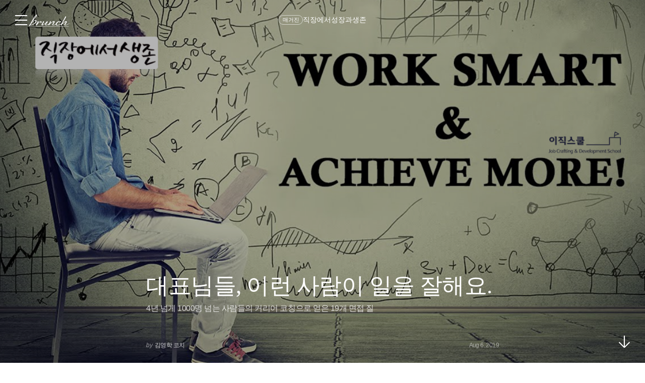

--- FILE ---
content_type: text/html;charset=UTF-8
request_url: https://brunch.co.kr/@vigorous21/662
body_size: 54336
content:
<!DOCTYPE html> <html lang="ko"> <head><meta name="sentry-trace" content="33f48423292cd02f43acacb276c24838-2f36ab080d5199a4-1"/>
<meta name="baggage" content="sentry-environment=production,sentry-release=prod-20260121140102-6ec14ec,sentry-public_key=843035685c0b42fabb9b8d4fb1cffb09,sentry-trace_id=33f48423292cd02f43acacb276c24838,sentry-transaction=GET%20%2F%40%5BprofileId%5D%2F%5BarticleNo%5D,sentry-sampled=true,sentry-sample_rand=0.6425673445077464,sentry-sample_rate=1"/>
<meta name="sentry-route-name" content="%2F%40%5BprofileId%5D%2F%5BarticleNo%5D"/><title>대표님들, 이런 사람이 일을 잘해요.</title><meta charset="utf-8"><meta http-equiv="Content-Type" content="text/html; charset=utf-8"><meta http-equiv="X-UA-Compatible" content="IE=edge"><meta name="referrer" content="always"><meta name="robots" content="max-image-preview:large"><meta name="viewport" content="user-scalable=no, initial-scale=1.0, maximum-scale=1.0, minimum-scale=1.0, width=device-width, viewport-fit=cover"><meta name="theme-color" content="#ffffff" media="(prefers-color-scheme: light)"><meta name="theme-color" content="#000000" media="(prefers-color-scheme: dark)"><meta name="title" content="대표님들, 이런 사람이 일을 잘해요."><meta name="description" content="4년 넘게 1000명 넘는 사람들의 커리어 코칭으로 얻은 19개 면접 질 | 다년간 다양한 직업군의  커리어 코칭으로 많은 이들은 「나는 일을 잘해왔고, 앞으로도 잘할 수 있는 충분한 자질과 능력, 가능성을 가졌어요.」라는 것을 증명하고 싶다는 것을 알게 되었다. 내가 할 일은 이러한 논리에 최적화하여, 그들이 바라는 방향과 단계, 이에 향하는 방법과 습관 등을 가이드한다. 페이스 메이커로 함께 하다 보면 자연스럽게 알게 된다. 일"><meta name="author" content="김영학 코치"><meta property="article:author" content="https://brunch.co.kr/@@C9C"><meta property="og:article:author" content="김영학 코치"><meta property="og:type" content="article"><meta property="og:site_name" content="브런치"><meta property="og:title" content="대표님들, 이런 사람이 일을 잘해요."><meta property="og:description" content="4년 넘게 1000명 넘는 사람들의 커리어 코칭으로 얻은 19개 면접 질 | 다년간 다양한 직업군의  커리어 코칭으로 많은 이들은 「나는 일을 잘해왔고, 앞으로도 잘할 수 있는 충분한 자질과 능력, 가능성을 가졌어요.」라는 것을 증명하고 싶다는 것을 알게 되었다. 내가 할 일은 이러한 논리에 최적화하여, 그들이 바라는 방향과 단계, 이에 향하는 방법과 습관 등을 가이드한다. 페이스 메이커로 함께 하다 보면 자연스럽게 알게 된다. 일"><meta property="og:image" content="https://img1.daumcdn.net/thumb/R1280x0.fpng/?fname=http://t1.daumcdn.net/brunch/service/user/C9C/image/LepMQCx8LF4vrvKyixhy6HrYyXo.png"><meta property="og:url" content="https://brunch.co.kr/@vigorous21/662"><link rel="canonical" href="https://brunch.co.kr/@vigorous21/662"><meta name="twitter:card" content="summary"><meta name="twitter:app:name:iphone" content="브런치"><meta name="twitter:app:id:iphone" content="1001388574"><meta name="twitter:app:url:iphone" content="brunchapp://open"><meta name="twitter:title" content="대표님들, 이런 사람이 일을 잘해요."><meta name="twitter:description" content="4년 넘게 1000명 넘는 사람들의 커리어 코칭으로 얻은 19개 면접 질 | 다년간 다양한 직업군의  커리어 코칭으로 많은 이들은 「나는 일을 잘해왔고, 앞으로도 잘할 수 있는 충분한 자질과 능력, 가능성을 가졌어요.」라는 것을 증명하고 싶다는 것을 알게 되었다. 내가 할 일은 이러한 논리에 최적화하여, 그들이 바라는 방향과 단계, 이에 향하는 방법과 습관 등을 가이드한다. 페이스 메이커로 함께 하다 보면 자연스럽게 알게 된다. 일"><meta name="twitter:image" content="//img1.daumcdn.net/thumb/C500x500.fpng/?fname=https://img1.daumcdn.net/thumb/R1280x0.fpng/?fname=http://t1.daumcdn.net/brunch/service/user/C9C/image/LepMQCx8LF4vrvKyixhy6HrYyXo.png"><link rel="SHORTCUT ICON" href="//t1.kakaocdn.net/brunch/static/icon/favicon/brunchstory/favicon_20230406.ico"><link rel="apple-touch-icon-precomposed" sizes="180x180" href="//t1.kakaocdn.net/brunch/static/icon/ios/brunchstory/ico_bi_180.png"><link rel="apple-touch-icon-precomposed" sizes="152x152" href="//t1.kakaocdn.net/brunch/static/icon/ios/brunchstory/ico_bi_152.png"><link rel="apple-touch-icon-precomposed" sizes="120x120" href="//t1.kakaocdn.net/brunch/static/icon/ios/brunchstory/ico_bi_120.png"><script type="application/ld+json">{"@context":"http://schema.org","@type":"Organization","name":"브런치","url":"https://brunch.co.kr","sameAs":["https://play.google.com/store/apps/details?id=com.daumkakao.android.brunchapp","https://apps.apple.com/kr/app/id1001388574"]}</script><meta name="secure-token" content="HdSnfByL1OFNyw4mPYWpKvs7CymGgA4c526UeR5EGPw48tzZhWen/FawjgMTKYw2"><script type="text/javascript" src="//t1.daumcdn.net/tiara/js/v1/tiara-1.2.2.min.js" integrity="sha384-Qw5nj2ARiHDKjDQFJMbmaZAkfMRCf9f/Dtdy/E0gJ9bTyuxIx2TfiMPRuLzuV5sP" crossorigin="anonymous"></script><script type="application/json" id="AGENT">{"app":"Unknown","browser":"Chrome","browserVersion":"131.0.0.0","browserWebKitVersion":"537.36","os":"Mac","osVersion":"10.15","isMobile":false,"isTablet":false,"isDesktop":true,"deviceType":"Desktop","isKakaoTalk":false,"isKakaoStory":false,"isKakaoStoryChannel":false,"isFacebook":false,"isDaum":false,"isNaver":false,"isTwitter":false,"isBand":false,"isInternetExplorer":false,"isEdge":false,"isChrome":true,"isFireFox":false,"isSafari":false,"isOpera":false,"isSamsungBrowser":false,"isWhale":false,"isIOS":false,"isAndroid":false,"isWindows":false,"isMac":true,"isIE":false}</script>  <script type="text/javascript" src="//developers.kakao.com/sdk/js/kakao.min.js?v=2"></script> <meta property="dg:plink" content="https://brunch.co.kr/@@C9C/662"><meta name="plink" content="https://brunch.co.kr/@@C9C/662"><meta property="article:mobile_url" content="https://brunch.co.kr/@@C9C/662"><meta property="article:pc_url" content="https://brunch.co.kr/@@C9C/662"><meta property="article:mobile_service_home" content="https://brunch.co.kr"><meta property="article:pc_service_home" content="https://brunch.co.kr"><meta property="article:mobile_view_url" content="https://brunch.co.kr/@@C9C/662"><meta property="article:pc_view_url" content="https://brunch.co.kr/@@C9C/662"><meta property="article:talk_channel_view_url" content="https://brunch.co.kr/@@C9C/662"><meta property="article:txid" content="C9C_662"><meta name="article:media_name" content="김영학 코치"><meta name="article:service_name" content="브런치"><meta property="article:published_time" content="2019-08-05T22:38+09:00"><meta property="og:regDate" content="2019-08-05T22:38+09:00"><script type="application/ld+json">{"@context":"https:\/\/schema.org","@type":"BlogPosting","image":[{"type":"cover","userId":"C9C","articleNo":662,"order":1,"url":"http:\/\/t1.daumcdn.net\/brunch\/service\/user\/C9C\/image\/LepMQCx8LF4vrvKyixhy6HrYyXo.png","width":1280,"height":624,"magazineNoList":null,"magazineNo":null},{"type":"image","userId":"C9C","articleNo":662,"order":2,"url":"http:\/\/t1.daumcdn.net\/brunch\/service\/user\/C9C\/image\/YuK-jG_l54e3FcsfEqW8cyX3Ek0.png","width":820,"height":312,"magazineNoList":null,"magazineNo":null},{"type":"image","userId":"C9C","articleNo":662,"order":3,"url":"http:\/\/t1.daumcdn.net\/brunch\/service\/user\/C9C\/image\/_qbY1mAoP_s66TAKsMQPTvu9rOI","width":280,"height":280,"magazineNoList":null,"magazineNo":null}],"url":"https:\/\/brunch.co.kr\/@@C9C\/662","dateCreated":"2019-08-02T10:18+09:00","dateModified":"2026-01-14T23:02+09:00","datePublished":"2019-08-05T22:38+09:00","headline":"대표님들, 이런 사람이 일을 잘해요.","name":"대표님들, 이런 사람이 일을 잘해요.","description":"다년간 다양한 직업군의  커리어 코칭으로 많은 이들은 「나는 일을 잘해왔고, 앞으로도 잘할 수 있는 충분한 자질과 능력, 가능성을 가졌어요.」라는 것을 증명하고 싶다는 것을 알게 되었다. 내가 할 일은 이러한 논리에 최적화하여, 그들이 바라는 방향과 단계, 이에 향하는 방법과 습관 등을 가이드한다. 페이스 메이커로 함께 하다 보면 자연스럽게 알게 된다. 일","identifier":"vigorous21\/662","author":{"@type":"Person","name":"김영학 코치","url":"https:\/\/brunch.co.kr\/@vigorous21"},"publisher":{"@type":"Person","name":"김영학 코치"},"mainEntityOfPage":{"@type":"WebPage","@id":"https:\/\/brunch.co.kr\/@@C9C\/662"},"isAccessibleForFree":false}</script> <script type="application/json" id="LIKE_DATA">{"isLiked":false,"likeCount":210}</script> <script type="application/json" id="COMMENT_STORE">4</script> <script type="application/json" id="PROFILE_DATA">{"followerCount":6220,"followingCount":10,"isFollowed":false,"isNotified":false,"isJoinedMembership":false,"isBlocked":false,"userId":"C9C","userName":"김영학 코치","userImage":"http://t1.daumcdn.net/brunch/service/guest/image/Et6VazNWSY__LOhqm7Pqn5foyLY.JPG","profileId":"vigorous21","profileImage":null,"description":"일과 삶 속에서 행복을 찾는 비즈니스 & 커리어 코치 겸 디렉터. 듣고 싶은 이야기보다 들어야 할 이야기를 해서 욕(?)을 먹습니다. 취미이자 일 때문에, 비즈니스를 평론합니다.","descriptionDetail":"現) 8년 동안 약 1,700여명의 코칭 진행 - 직장생활을 이어가도록 돕는 커리어 디벨로퍼 & 코치 \n     17년차 비즈니스 & 마케팅 컨설팅(비즈니스 전략, 마케팅, 브랜딩, 성과 및 목표관리, 조직 관리 등)\n      Business Process Re-engineering 관련한 경험을 바탕으로 Business Re-vitalization 추진 중 \n      (약 50여개 기업의 컨설팅, 출강, 1년 이상의 대표이사 및 임원 코칭 진행 등)\n \n前) 주간 경제지 이코노믹리뷰 칼럼니스트 '직장에서 살아남기' 코너 4년간(2018-22) 연재 \n     직장에서 행복하게 살아남기 오디오북 출시 \u003c팟빵, 19.05.24\u003e","userSns":{"userId":"C9C","website":"http://m.podbbang.com/audiobook/channel?id=1771856","facebook":"vigorous21","twitter":"","instagram":"biz_career_coach","agreeSns":true,"createTime":1532498865000,"updateTime":1706678389000},"bookStoreBookList":[{"no":3983,"section":"default","title":"성장하는 나를 위한 커리어 수업","userId":"C9C","profileId":"vigorous21","author":"김영학 코치","pcLink":"http://www.kyobobook.co.kr/product/detailViewKor.laf?mallGb=KOR&ejkGb=KOR&linkClass=150319&barcode=9791197153334","mobileLink":"http://mobile.kyobobook.co.kr/showcase/book/KOR/9791197153334","publisherName":"마음시선","publisherLink":"","description":"6년 동안 1500여 명의 직장인들을 대면하며 얻은 공통된 35개의 고민과 그에 대한 현답을 제시했습니다.","sentence":"회사는 커리어를 쌓기 위한 도구일 뿐, 중요한 것은 결국 ‘나’입니다.","interviewLink":null,"publishTime":1624546800000,"saveTime":1623314605000,"coverImage":"http://t1.daumcdn.net/lbook/image/5731985?timestamp=20210610163014","awardEpisode":0,"awardGrade":"0","emphasize":0,"podNo":0,"magazineNo":0,"writerName":"김영학","daumBookId":"5731985","magazineNoList":null,"magazineTitle":null,"magazineAddress":null,"magazineType":null,"slotAuthorSentenceEnabled":false,"magazineAddressUri":""}],"profileCategoryList":[{"category":"subject","categoryNo":1,"categoryName":"주제","keywordList":[{"no":4,"keyword":"경영","frequency":null,"sequence":0,"keywordNo":593},{"no":15,"keyword":"마케팅","frequency":null,"sequence":1,"keywordNo":1246},{"no":52,"keyword":"직장","frequency":null,"sequence":2,"keywordNo":2949}]},{"category":"job","categoryNo":2,"categoryName":"직업","keywordList":[{"no":106,"keyword":"컨설턴트","frequency":null,"sequence":0,"keywordNo":3134},{"no":119,"keyword":"코치","frequency":null,"sequence":1,"keywordNo":3165},{"no":103,"keyword":"출간작가","frequency":null,"sequence":2,"keywordNo":128925}]}],"brunchActivityList":[{"magazineNo":28356,"type":"BRUNCHBOOK_WEEKLY","title":"2018년 2월 브런치 추천 작품 선정","subTitle":"직장에서 행복하게 살아남기","url":"https://brunch.co.kr/brunchbook/happy-survivals"}],"mainProduct":{"type":"BRUNCHBOOK_WEEKLY","no":286,"title":"직장에서 행복하게 살아남기","subTitle":"2018년 2월 브런치 추천 작품 선정","image":"https://t1.daumcdn.net/section/oc/676fc3a7d7964faebaa841d08915e108","url":"https://brunch.co.kr/brunchbook/happy-survivals","bookCover":false,"bookCoverImage":null,"firstOrderSelling":false,"weekday":0,"magazineNo":28356},"link":"/@vigorous21","company":"비즈니스","jobKeyword":"컨설턴트","displayBookTitle":"성장하는 나를 위한 커리어 수업","topCreator":{"displayName":"커리어 분야 크리에이터","link":"https://cs.kakao.com/helps_html/1073210470?lang=ko"},"membership":{"membershipNo":1244,"userId":"C9C","title":"김영학 코치 작가 멤버십","webProductId":"1036w_membership_146668","andProductId":"1036r_membership_146668","iosProductId":"1036r_membership_146668","status":"PENDING","webAmount":3900,"andAmount":4400,"iosAmount":5200,"statusDesc":{"canInitialBuy":false,"canProduceContents":false,"active":false,"pending":true,"canRequestMembership":false}},"acceptPropose":true,"articleViewType":"TEXT","articleCount":560,"magazineCount":12,"readingNoteCount":0,"author":true}</script> <script type="application/json" id="ARTICLE_DATA">{"isPublish":true,"isDraft":false,"isPrivate":false,"isBlind":false,"isRestrict":false,"isReserved":false,"isMagazineOrBrunchbookContent":true,"isMagazineContent":true,"isBrunchbookContent":false,"isSerialBrunchbookContent":false,"isMembershipContent":false,"isDraftBrunchbook":true,"articleUrl":"/@vigorous21/662","articleImageUrl":"http://t1.daumcdn.net/brunch/service/user/C9C/image/LepMQCx8LF4vrvKyixhy6HrYyXo.png","no":662,"title":"대표님들, 이런 사람이 일을 잘해요.","subTitle":"4년 넘게 1000명 넘는 사람들의 커리어 코칭으로 얻은 19개 면접 질","status":"publish","authorUserId":"C9C","authorName":"김영학 코치","authorProfileId":"vigorous21","magazineNo":10363,"magazineType":null,"magazineAddressUri":"/magazine/personasurvival","magazineCoverImage":null,"commentWritable":true,"likeCount":210,"commentCount":4,"donationCommentCount":0,"contentSummary":"다년간 다양한 직업군의  커리어 코칭으로 많은 이들은 「나는 일을 잘해왔고, 앞으로도 잘할 수 있는 충분한 자질과 능력, 가능성을 가졌어요.」라는 것을 증명하고 싶다는 것을 알게 되었다. 내가 할 일은 이러한 논리에 최적화하여, 그들이 바라는 방향과 단계, 이에 향하는 방법과 습관 등을 가이드한다. 페이스 메이커로 함께 하다 보면 자연스럽게 알게 된다. 일","articleKeywords":[{"no":2951,"keywordNo":0,"keyword":"직장인","keywordCount":0,"rank":0,"userId":"C9C","articleNo":662,"sequence":1,"count":0,"type":"white","hideView":false,"hideEditor":false,"publishTime":null,"status":null,"publishTimestamp":0,"contentId":"C9C_662"},{"no":3125,"keywordNo":0,"keyword":"커리어","keywordCount":0,"rank":0,"userId":"C9C","articleNo":662,"sequence":2,"count":0,"type":"white","hideView":false,"hideEditor":false,"publishTime":null,"status":null,"publishTimestamp":0,"contentId":"C9C_662"},{"no":1303,"keywordNo":0,"keyword":"면접","keywordCount":0,"rank":0,"userId":"C9C","articleNo":662,"sequence":3,"count":0,"type":"white","hideView":false,"hideEditor":false,"publishTime":null,"status":null,"publishTimestamp":0,"contentId":"C9C_662"}],"articleReservation":null,"promotionEnabled":false,"publishTime":1565044700000}</script>  <link rel="stylesheet" href="//t1.kakaocdn.net/brunch/home_front/prod/20260121140102/_astro/index.arnks1yG.css">
<link rel="stylesheet" href="//t1.kakaocdn.net/brunch/home_front/prod/20260121140102/_astro/index.sSiTGT_p.css">
<style>.label_cheer{align-items:center;border-radius:2px;display:inline-flex;height:40px;padding:0 14px;position:relative;z-index:0}.label_cheer:before{background-color:#f8f8f8;border-radius:2px;content:"";height:100%;left:0;position:absolute;top:0;width:100%;z-index:-1}.label_cheer .ico_line_cheer{height:23px;margin-right:5px;margin-top:-2px;width:23px}.label_cheer .txt_label{color:#333}.label_cheer .ico_line_cheer path{fill:#333}.dark .label_cheer .txt_label{color:#959595}.dark .label_cheer .ico_line_cheer path{fill:#959595}.label_cheer.type_01:before{background-color:#f5f1e4}.label_cheer.type_01 .txt_label{color:#80702a}.label_cheer.type_01 .ico_line_cheer path{fill:#80702a}.label_cheer.type_02:before{background-color:#e4f0e9}.label_cheer.type_02 .txt_label{color:#377856}.label_cheer.type_02 .ico_line_cheer path{fill:#377856}.label_cheer.type_03:before{background-color:#dfecf5}.label_cheer.type_03 .txt_label{color:#3968ad}.label_cheer.type_03 .ico_line_cheer path{fill:#3968ad}.label_cheer.type_04:before{background-color:#dfe1f5}.label_cheer.type_04 .txt_label{color:#6255ad}.label_cheer.type_04 .ico_line_cheer path{fill:#6255ad}.label_cheer.type_05:before{background-color:#f5dfe0}.label_cheer.type_05 .txt_label{color:#944756}.label_cheer.type_05 .ico_line_cheer path{fill:#944756}.label_cheer.type_06:before{background-color:#f6f0db}.label_cheer.type_06 .txt_label{color:#bf7201}.label_cheer.type_06 .ico_line_cheer path{fill:#bf7201}.dark .label_cheer.type_01:before{background-color:#1a1711}.dark .label_cheer.type_02:before{background-color:#101a14}.dark .label_cheer.type_03:before{background-color:#071724}.dark .label_cheer.type_04:before{background-color:#15122b}.dark .label_cheer.type_05:before{background-color:#1c1011}.dark .label_cheer.type_06:before{background-color:#1d1810}
</style>
<link rel="stylesheet" href="//t1.kakaocdn.net/brunch/home_front/prod/20260121140102/_astro/index.DmD26uPQ.css">
<style>blockquote,body,button,code,dd,div,dl,dt,fieldset,form,h1,h2,h3,h4,h5,h6,input,legend,li,ol,p,pre,select,td,textarea,th,ul{margin:0;padding:0}fieldset,img{border:0}dl,li,menu,ol,ul{list-style:none}blockquote,q{quotes:none}blockquote:after,blockquote:before,q:after,q:before{content:"";content:none}button,input,select,textarea{vertical-align:middle}input::-ms-clear{display:none}button{background-color:transparent;border:0;cursor:pointer;outline:none}body{background:#fff;color:#333}body,button,input,select,td,textarea,th{font-size:14px;line-height:1.5}a{color:#333;text-decoration:none}a:active{background-color:transparent}address,caption,cite,code,dfn,em,var{font-style:normal;font-weight:400}
body{font-family:Noto Sans DemiLight,Malgun Gothic,sans-serif}button,input,select,textarea{border:0;font-family:inherit;outline:none}a:hover{text-decoration:none}
</style>
<link rel="stylesheet" href="//t1.kakaocdn.net/brunch/home_front/prod/20260121140102/_astro/mobile.D4BY201H.css">
<style>.gnb .ico{background-image:url(https://t1.daumcdn.net/brunch/static/img/help/pc/ico_view_cover.v4_230130.png);background-repeat:no-repeat;line-height:0;overflow:hidden;text-indent:-9999px}@media only screen and (min-resolution:1.5dppx){.gnb .ico{background-image:url(https://t1.daumcdn.net/brunch/static/img/help/pc/ico_view_cover.v4_rtn_230130.png);background-size:240px 300px}}.gnb .ico.ico_menu{background-position:0 0;height:20px;width:27px}.gnb .ico.ico_menu.new{background-position:0 -58px;height:22px;margin-top:-2px;width:27px}.gnb.white:not(.beyond_content) .ico.ico_menu{background-position:0 -30px}.gnb.white:not(.beyond_content) .ico.ico_menu.new{background-position:-30px -58px}.gnb .ico.ico_search{background-position:-30px 0;height:22px;width:22px}.gnb .ico.ico_search_gray{background-position:-57px 0;height:22px;width:22px}.gnb.white:not(.beyond_content) .ico.ico_search{background-position:-30px -30px}.gnb .ico.ico_likeit{background-position:-60px -90px;height:20px;width:21px}.gnb.white:not(.beyond_content) .ico_likeit{background-position:0 -90px}.gnb .ico.ico_comment{background-position:-30px -120px;height:20px;width:20px}.gnb.white:not(.beyond_content) .ico.ico_comment{background-position:0 -120px}.gnb .ico.ico_modify{background-position:-30px -150px;height:20px;width:20px}.gnb.white:not(.beyond_content) .ico.ico_modify{background-position:0 -150px}.gnb .ico.ico_delete{background-position:-90px -150px;height:20px;width:20px}.gnb.white:not(.beyond_content) .ico.ico_delete{background-position:-60px -150px}.gnb .ico.ico_private{background-position:-150px -150px;height:20px;width:20px}.gnb.white:not(.beyond_content) .ico.ico_private{background-position:-120px -150px}.gnb .ico.ico_stats{background-position:-150px -120px;height:20px;width:20px}.gnb.white:not(.beyond_content) .ico.ico_stats{background-position:-120px -120px}.gnb .ico.ico_report{background-position:-150px -90px;height:20px;width:20px}.gnb.white:not(.beyond_content) .ico.ico_report{background-position:-120px -90px}.gnb .ico.ico_action{background-position:-180px 0;height:20px;transition:transform .2s;width:20px}.gnb .ico.ico_action.open{transform:rotate(-90deg)}.gnb.white:not(.beyond_content) .ico.ico_action{background-position:-120px 0}.gnb .ico.ico_cheer{background-image:url(https://t1.daumcdn.net/brunch9/static/imgs/icons/black_donation.svg);height:22px;width:22px}.gnb.white:not(.beyond_content) .ico.ico_cheer{background-image:url(https://t1.daumcdn.net/brunch9/static/imgs/icons/white_donation.svg)}.gnb{color:#666;height:80px;left:0;position:absolute;right:0;top:0;transition:background .2s ease-out;width:100%;z-index:10001}.gnb.white:not(.beyond_content){color:#fff}.brunch_profile .gnb.white:not(.beyond_content),.gnb.white.reading-challenge:not(.beyond_content){color:#000}.gnb .gnb__logo{display:block;line-height:0}.gnb .brunch-text-logo-pc{--brunch-logo-main:#231f20;height:32px;margin-top:-5px;transition:opacity .2s ease-in-out;width:112px}.gnb.white:not(.beyond_content) .brunch-text-logo-pc{--brunch-logo-main:#fff}.gnb .wrap_left{display:flex;gap:14px;left:30px;position:absolute;top:30px}.gnb .wrap_left .logo_service{margin-top:-1px}.gnb .wrap_center{display:inline-block;font-family:Noto Sans Light,Malgun Gothic,sans-serif;font-size:17px;left:50%;letter-spacing:-1px;line-height:25px;position:absolute;text-align:center;top:27px;transform:translate(-50%)}.gnb .wrap_right{position:absolute;right:30px;top:30px}.gnb .wrap_bottom{left:0;position:absolute;right:0;top:0;width:100%}.gnb.beyond_content{background:#fffffff2;border-bottom:1px solid #ddd;box-sizing:border-box;height:60px;overflow:visible;position:fixed}.gnb.beyond_content .wrap_left{top:20px}.gnb.beyond_content .wrap_center{top:17px}.gnb.beyond_content .wrap_right{top:20px}.gnb.reading-challenge .reading-challenge-tabs{display:none}.gnb.beyond_content .reading-challenge-tabs{display:block}.gnb.beyond_content.reading-challenge .wrap_center{top:7px}
</style>
<link rel="stylesheet" href="//t1.kakaocdn.net/brunch/home_front/prod/20260121140102/_astro/pc.Bh96tLXY.css">
<style>@keyframes svelte-rcjte7-search-slide-in{0%{opacity:0;transform:translate(37px)}to{opacity:1;transform:translate(0)}}.wrap_btn_search.svelte-rcjte7{display:flex}.wrap_btn_search.show.svelte-rcjte7{background:#fff;border:1px solid #ddd;border-radius:20px;box-sizing:border-box;height:36px;padding-left:37px;padding-right:20px;position:relative;right:-16px;top:-7px;width:206px}.wrap_btn_search.show.svelte-rcjte7 form:where(.svelte-rcjte7){display:flex;flex:1;overflow:hidden;padding-top:6px}.wrap_btn_search.show.svelte-rcjte7 input:where(.svelte-rcjte7){animation:svelte-rcjte7-search-slide-in .15s ease-out;animation-delay:.1s;animation-fill-mode:backwards;font-size:12px;height:20px;line-height:18px;width:100%}.wrap_btn_search.show.svelte-rcjte7 .btn_search:where(.svelte-rcjte7){position:absolute;right:0;top:7px;transform:translate(-172px);transition:transform .2s ease-out}
.btn_subscription.svelte-1nisenf{background-color:#fff;border:1px solid #00c6be;color:#00c6be;display:block}.dark .btn_subscription.svelte-1nisenf{background-color:#000}.btn_subscription.active.svelte-1nisenf{background-color:#00c6be;border:none;color:#fff}.btn_subscription.svelte-1nisenf .txt_default:where(.svelte-1nisenf){display:inline-block;padding-top:1px}
.donation_mint_decoration.svelte-1ah8g1v{text-decoration:underline;text-decoration-color:#70d6d380}
.loader.svelte-9f5412{height:50px;width:50px}.layer-more-loading.svelte-9f5412 .loader:where(.svelte-9f5412){margin:0 auto;padding:20px 0;width:26px}.loader.svelte-9f5412 .dot:where(.svelte-9f5412){animation:svelte-9f5412-loading .8s linear infinite;background-color:#06c3bdb3;border-radius:3px;height:6px;margin:10px;opacity:.25;width:6px}.loader.svelte-9f5412 .dot2:where(.svelte-9f5412){animation-delay:1s}.loader.svelte-9f5412 .dot3:where(.svelte-9f5412){animation-delay:2s}@keyframes svelte-9f5412-loading{0%{opacity:.4}33%{opacity:1}66%{opacity:.7}to{opacity:.4}}
</style>
<link rel="stylesheet" href="//t1.kakaocdn.net/brunch/home_front/prod/20260121140102/_astro/dev-settings-button-pc.CZPKyxUm.css">
<link rel="stylesheet" href="//t1.kakaocdn.net/brunch/home_front/prod/20260121140102/_astro/article-modal-handler-pc.CgMv-rai.css">
<link rel="stylesheet" href="//t1.kakaocdn.net/brunch/home_front/prod/20260121140102/_astro/sidebar.ooCT-hxV.css">
<link rel="stylesheet" href="//t1.kakaocdn.net/brunch/home_front/prod/20260121140102/_astro/message-handler-pc.C9Nc_wAJ.css">
<style>.cont_slide.svelte-1jvjel5{font-family:auto;padding-top:142px}.slide_box.svelte-1jvjel5{overflow:hidden;position:relative;white-space:nowrap}.slide_box.svelte-1jvjel5 .list_slide:where(.svelte-1jvjel5){height:352px;position:relative;width:500px}.slide_box.svelte-1jvjel5 .slide_item:where(.svelte-1jvjel5){filter:blur(3px);height:100%;inset:0;mix-blend-mode:multiply;opacity:0;position:absolute;transition:all .3s ease-in-out;width:100%}.slide_box.svelte-1jvjel5 .slide_item[aria-hidden=false]:where(.svelte-1jvjel5){filter:blur(0);opacity:1}.slide_box.svelte-1jvjel5 .thum_item:where(.svelte-1jvjel5){display:block;height:208px;margin:0 auto;width:315px}.slide_box.svelte-1jvjel5 .thum_item:where(.svelte-1jvjel5) img:where(.svelte-1jvjel5){height:100%;width:100%}.slide_box.svelte-1jvjel5 .cont_item:where(.svelte-1jvjel5){display:block;margin:41px auto 17px;text-align:center}.slide_box.svelte-1jvjel5 .cont_item:where(.svelte-1jvjel5) .tit_info:where(.svelte-1jvjel5){display:block;font-size:27px;font-weight:400;line-height:1;margin-bottom:14px}.slide_box.svelte-1jvjel5 .cont_item:where(.svelte-1jvjel5) .txt_info:where(.svelte-1jvjel5){color:#999;display:block;font-size:15px;white-space:pre-line}.paging_box.svelte-1jvjel5{align-items:center;display:flex;gap:23px;justify-content:center;padding:3px 0}.paging_box.svelte-1jvjel5 .btn_arrow:where(.svelte-1jvjel5){display:inline-block;height:18px;width:18px}.paging_box.svelte-1jvjel5 .paging:where(.svelte-1jvjel5){display:flex;gap:3px}.paging_box.svelte-1jvjel5 .paging:where(.svelte-1jvjel5) li:where(.svelte-1jvjel5){display:inline-block}.paging_box.svelte-1jvjel5 .paging:where(.svelte-1jvjel5) .btn_paging:where(.svelte-1jvjel5){display:inline-block;height:18px;width:18px}.paging_box.svelte-1jvjel5 .paging:where(.svelte-1jvjel5) .btn_paging:where(.svelte-1jvjel5):before{border:1px solid #dedede;border-radius:50%;box-sizing:border-box;content:"";display:inline-block;height:8px;width:8px}.paging_box.svelte-1jvjel5 .paging:where(.svelte-1jvjel5) .btn_paging.on:where(.svelte-1jvjel5):before{background-color:#b2b2b2;border:none}.login_modal.svelte-1gj0d08{background-color:#0000004d;height:100%;left:0;position:fixed;top:0;width:100%;z-index:110000}.login_modal_content.svelte-1gj0d08{background-color:#fff;border-radius:15px;display:flex;height:610px;left:calc(50% - 500px);overflow:hidden;position:absolute;top:calc(50% - 305px);width:1000px}.item_slide.svelte-1gj0d08{width:50%}.item_slide.svelte-1gj0d08 .top_logo:where(.svelte-1gj0d08){left:62px;position:absolute;top:83px;z-index:1}.item_start.svelte-1gj0d08{background-color:#f8f8f8;padding:94px 47px 72px;width:50%}.item_start.svelte-1gj0d08 .box_start:where(.svelte-1gj0d08){border-bottom:1px solid #e7e7e7;padding-bottom:49px}.item_start.svelte-1gj0d08 .box_start:where(.svelte-1gj0d08) .tit_txt:where(.svelte-1gj0d08){display:block;font-family:auto;font-size:22px;font-weight:400;line-height:22px;margin-bottom:18px}.item_start.svelte-1gj0d08 .box_searh:where(.svelte-1gj0d08){padding:40px 0}.item_start.svelte-1gj0d08 .box_searh:where(.svelte-1gj0d08) .tit_txt:where(.svelte-1gj0d08){display:block;font-family:auto;font-size:15px;font-weight:400}.item_start.svelte-1gj0d08 .link_search:where(.svelte-1gj0d08){background-color:#fff;border-radius:5px;box-sizing:border-box;color:#333;display:block;font-family:auto;font-size:16px;height:60px;line-height:61px;margin-top:14px;text-align:center;text-decoration:none;width:100%}.item_start.svelte-1gj0d08 .link_search.link_start:where(.svelte-1gj0d08){background:#ffe500}.item_start.svelte-1gj0d08 .link_search.link_start:where(.svelte-1gj0d08) .ico_kakao:where(.svelte-1gj0d08){position:relative;top:1px}.item_start.svelte-1gj0d08 .link_search.link_start:where(.svelte-1gj0d08) .txt_item:where(.svelte-1gj0d08){display:inline-block;font-family:auto;position:relative;top:1px}.item_start.svelte-1gj0d08 .desc_help:where(.svelte-1gj0d08){color:#6c6c6c;display:block;font-family:auto;font-size:14px;margin-top:57px;text-align:center;text-decoration:underline}.btn_close.svelte-1gj0d08{position:absolute;right:27px;top:25px}
.black_dimmed_layer.svelte-14ancqy{background-color:#000;height:100%;left:0;opacity:.5;position:fixed;top:0;width:100%;z-index:100000}.unsubscribe_layer.svelte-14ancqy{background-color:#fff;border:1px solid #ddd;height:283px;left:50%;position:fixed;text-align:center;top:50%;transform:translate(-50%,-50%);width:460px;z-index:100000}.unsubscribe_layer.svelte-14ancqy .title:where(.svelte-14ancqy){color:#333;font-size:24px;font-weight:300;letter-spacing:-.75px;margin-top:54px}.unsubscribe_layer.svelte-14ancqy .text:where(.svelte-14ancqy){color:#959595;font-size:14px;font-weight:300;line-height:22px;margin-top:21px}.unsubscribe_layer.svelte-14ancqy .btns:where(.svelte-14ancqy){margin-top:30px}.unsubscribe_layer.svelte-14ancqy button:where(.svelte-14ancqy){background-color:#fff;border-radius:40px;height:42px;padding:9px 16px 11px;width:142px}.unsubscribe_layer.svelte-14ancqy .continue_subscription:where(.svelte-14ancqy){border:1px solid #ddd;color:#959595}.unsubscribe_layer.svelte-14ancqy .cancel_subscription:where(.svelte-14ancqy){border:1px solid #00c3bd;color:#00c6be;margin-left:10px}
</style>
<link rel="stylesheet" href="//t1.kakaocdn.net/brunch/home_front/prod/20260121140102/_astro/mobile.D2NzhJoo.css"><script type="module" src="//t1.kakaocdn.net/brunch/home_front/prod/20260121140102/_astro/page.DoEe6GMC.js"></script></head> <body>     <tiara-page t-name="글뷰 > 페이지뷰" t-section="article" t-page="articleview" t-action-kind="ViewContent" data-tiara-id="662" data-tiara-type="publish" data-tiara-name="대표님들, 이런 사람이 일을 잘해요." data-tiara-category="김영학 코치" data-tiara-category_id="vigorous21" data-tiara-author="김영학 코치" data-tiara-author_id="@@C9C" data-tiara-series="직장에서성장과생존" data-tiara-series_id="10363" data-tiara-image="http://t1.daumcdn.net/brunch/service/user/C9C/image/LepMQCx8LF4vrvKyixhy6HrYyXo.png" data-tiara-tags="직장인, 커리어, 면접"></tiara-page> <tiara-usage t-target="#ArticleView"></tiara-usage>  <tiara-area t-name="cover" t-target=".wrap_cover"></tiara-area> <tiara-area t-name="body" t-target="#ArticleView"></tiara-area>  <tiara-area t-name="brunchbook_article" t-target=".info_article.magazine_article"></tiara-area> <tiara-area t-name="recommended_article" t-target=".wrap_related_article"></tiara-area> <tiara-area t-name="profile" t-target=".wrap_author"></tiara-area> <tiara-area t-name="banner" t-target=".wrap_article_footer_banner"></tiara-area>  <style>astro-island,astro-slot,astro-static-slot{display:contents}</style><script>(()=>{var e=async t=>{await(await t())()};(self.Astro||(self.Astro={})).load=e;window.dispatchEvent(new Event("astro:load"));})();</script><script>(()=>{var A=Object.defineProperty;var g=(i,o,a)=>o in i?A(i,o,{enumerable:!0,configurable:!0,writable:!0,value:a}):i[o]=a;var d=(i,o,a)=>g(i,typeof o!="symbol"?o+"":o,a);{let i={0:t=>m(t),1:t=>a(t),2:t=>new RegExp(t),3:t=>new Date(t),4:t=>new Map(a(t)),5:t=>new Set(a(t)),6:t=>BigInt(t),7:t=>new URL(t),8:t=>new Uint8Array(t),9:t=>new Uint16Array(t),10:t=>new Uint32Array(t),11:t=>1/0*t},o=t=>{let[l,e]=t;return l in i?i[l](e):void 0},a=t=>t.map(o),m=t=>typeof t!="object"||t===null?t:Object.fromEntries(Object.entries(t).map(([l,e])=>[l,o(e)]));class y extends HTMLElement{constructor(){super(...arguments);d(this,"Component");d(this,"hydrator");d(this,"hydrate",async()=>{var b;if(!this.hydrator||!this.isConnected)return;let e=(b=this.parentElement)==null?void 0:b.closest("astro-island[ssr]");if(e){e.addEventListener("astro:hydrate",this.hydrate,{once:!0});return}let c=this.querySelectorAll("astro-slot"),n={},h=this.querySelectorAll("template[data-astro-template]");for(let r of h){let s=r.closest(this.tagName);s!=null&&s.isSameNode(this)&&(n[r.getAttribute("data-astro-template")||"default"]=r.innerHTML,r.remove())}for(let r of c){let s=r.closest(this.tagName);s!=null&&s.isSameNode(this)&&(n[r.getAttribute("name")||"default"]=r.innerHTML)}let p;try{p=this.hasAttribute("props")?m(JSON.parse(this.getAttribute("props"))):{}}catch(r){let s=this.getAttribute("component-url")||"<unknown>",v=this.getAttribute("component-export");throw v&&(s+=` (export ${v})`),console.error(`[hydrate] Error parsing props for component ${s}`,this.getAttribute("props"),r),r}let u;await this.hydrator(this)(this.Component,p,n,{client:this.getAttribute("client")}),this.removeAttribute("ssr"),this.dispatchEvent(new CustomEvent("astro:hydrate"))});d(this,"unmount",()=>{this.isConnected||this.dispatchEvent(new CustomEvent("astro:unmount"))})}disconnectedCallback(){document.removeEventListener("astro:after-swap",this.unmount),document.addEventListener("astro:after-swap",this.unmount,{once:!0})}connectedCallback(){if(!this.hasAttribute("await-children")||document.readyState==="interactive"||document.readyState==="complete")this.childrenConnectedCallback();else{let e=()=>{document.removeEventListener("DOMContentLoaded",e),c.disconnect(),this.childrenConnectedCallback()},c=new MutationObserver(()=>{var n;((n=this.lastChild)==null?void 0:n.nodeType)===Node.COMMENT_NODE&&this.lastChild.nodeValue==="astro:end"&&(this.lastChild.remove(),e())});c.observe(this,{childList:!0}),document.addEventListener("DOMContentLoaded",e)}}async childrenConnectedCallback(){let e=this.getAttribute("before-hydration-url");e&&await import(e),this.start()}async start(){let e=JSON.parse(this.getAttribute("opts")),c=this.getAttribute("client");if(Astro[c]===void 0){window.addEventListener(`astro:${c}`,()=>this.start(),{once:!0});return}try{await Astro[c](async()=>{let n=this.getAttribute("renderer-url"),[h,{default:p}]=await Promise.all([import(this.getAttribute("component-url")),n?import(n):()=>()=>{}]),u=this.getAttribute("component-export")||"default";if(!u.includes("."))this.Component=h[u];else{this.Component=h;for(let f of u.split("."))this.Component=this.Component[f]}return this.hydrator=p,this.hydrate},e,this)}catch(n){console.error(`[astro-island] Error hydrating ${this.getAttribute("component-url")}`,n)}}attributeChangedCallback(){this.hydrate()}}d(y,"observedAttributes",["props"]),customElements.get("astro-island")||customElements.define("astro-island",y)}})();</script><astro-island uid="Z2oaiGO" component-url="//t1.kakaocdn.net/brunch/home_front/prod/20260121140102/_astro/article-gnb-pc.Dp6UYVKS.js" component-export="default" renderer-url="//t1.kakaocdn.net/brunch/home_front/prod/20260121140102/_astro/client.svelte.D3xjVvay.js" props="{&quot;cover&quot;:[0,{&quot;type&quot;:[0,&quot;cover&quot;],&quot;kind&quot;:[0,&quot;cover_full&quot;],&quot;align&quot;:[0,&quot;left&quot;],&quot;style&quot;:[0,{&quot;backgroundImage&quot;:[0,&quot;http://t1.daumcdn.net/brunch/service/user/C9C/image/LepMQCx8LF4vrvKyixhy6HrYyXo.png&quot;]}],&quot;title&quot;:[0,{&quot;text&quot;:[0,&quot;대표님들, 이런 사람이 일을 잘해요.&quot;],&quot;style&quot;:[0,{}],&quot;data&quot;:[1,[[0,{&quot;text&quot;:[0,&quot;대표님들, 이런 사람이 일을 잘해요.&quot;],&quot;style&quot;:[0,{&quot;textColor&quot;:[0,&quot;&quot;],&quot;backgroundColor&quot;:[0,&quot;&quot;],&quot;isBold&quot;:[0,false],&quot;isUnderline&quot;:[0,false],&quot;isStrike&quot;:[0,false],&quot;fontFamily&quot;:[0,&quot;&quot;]}],&quot;children&quot;:[0]}]]]}],&quot;titleSub&quot;:[0,{&quot;text&quot;:[0,&quot;4년 넘게 1000명 넘는 사람들의 커리어 코칭으로 얻은 19개 면접 질&quot;],&quot;style&quot;:[0],&quot;data&quot;:[1,[[0,{&quot;text&quot;:[0,&quot;대표님들, 이런 사람이 일을 잘해요.&quot;],&quot;style&quot;:[0,{&quot;textColor&quot;:[0,&quot;&quot;],&quot;backgroundColor&quot;:[0,&quot;&quot;],&quot;isBold&quot;:[0,false],&quot;isUnderline&quot;:[0,false],&quot;isStrike&quot;:[0,false],&quot;fontFamily&quot;:[0,&quot;&quot;]}],&quot;children&quot;:[0]}]]]}],&quot;data&quot;:[1,[]],&quot;width&quot;:[0,&quot;1280&quot;],&quot;height&quot;:[0,&quot;624&quot;]}],&quot;article&quot;:[0,{&quot;id&quot;:[0,null],&quot;version&quot;:[0,null],&quot;no&quot;:[0,662],&quot;userId&quot;:[0,&quot;C9C&quot;],&quot;userName&quot;:[0,&quot;김영학 코치&quot;],&quot;status&quot;:[0,&quot;publish&quot;],&quot;magazineNo&quot;:[0,10363],&quot;magazineAddress&quot;:[0,&quot;personasurvival&quot;],&quot;magazineAddressUri&quot;:[0,&quot;/magazine/personasurvival&quot;],&quot;magazineArticleId&quot;:[0,0],&quot;magazineTitle&quot;:[0,&quot;직장에서성장과생존&quot;],&quot;magazineStatus&quot;:[0,&quot;draft&quot;],&quot;magazineType&quot;:[0,null],&quot;brunchbookSerialStatus&quot;:[0,null],&quot;magazineCoverImage&quot;:[0,null],&quot;commentWritable&quot;:[0,true],&quot;commentCount&quot;:[0,4],&quot;donationCommentCount&quot;:[0,0],&quot;donationCommentNoJson&quot;:[0,&quot;[]&quot;],&quot;donationCommentList&quot;:[0,null],&quot;donationTotalAmount&quot;:[0,0],&quot;likeCount&quot;:[0,210],&quot;title&quot;:[0,&quot;대표님들, 이런 사람이 일을 잘해요.&quot;],&quot;subTitle&quot;:[0,&quot;4년 넘게 1000명 넘는 사람들의 커리어 코칭으로 얻은 19개 면접 질&quot;],&quot;contentSummary&quot;:[0,&quot;다년간 다양한 직업군의  커리어 코칭으로 많은 이들은 「나는 일을 잘해왔고, 앞으로도 잘할 수 있는 충분한 자질과 능력, 가능성을 가졌어요.」라는 것을 증명하고 싶다는 것을 알게 되었다. 내가 할 일은 이러한 논리에 최적화하여, 그들이 바라는 방향과 단계, 이에 향하는 방법과 습관 등을 가이드한다. 페이스 메이커로 함께 하다 보면 자연스럽게 알게 된다. 일&quot;],&quot;contentHash&quot;:[0,&quot;3db8c54519ec86344236265e96cfee271c1c01f8&quot;],&quot;authorComment&quot;:[0,&quot;작가의 한마디가 나옵니다.&quot;],&quot;membershipContent&quot;:[0,false],&quot;promotionEnabled&quot;:[0,false],&quot;createTime&quot;:[0,1564741100000],&quot;updateTime&quot;:[0,1768431739000],&quot;publishTime&quot;:[0,1565044700000],&quot;publishTimestamp&quot;:[0,1565044700619],&quot;restrictTime&quot;:[0,null],&quot;content&quot;:[0,&quot;{\&quot;cover\&quot;:{\&quot;type\&quot;:\&quot;cover\&quot;,\&quot;kind\&quot;:\&quot;cover_full\&quot;,\&quot;align\&quot;:\&quot;left\&quot;,\&quot;style\&quot;:{\&quot;background-image\&quot;:\&quot;http://t1.daumcdn.net/brunch/service/user/C9C/image/LepMQCx8LF4vrvKyixhy6HrYyXo.png\&quot;},\&quot;title\&quot;:{\&quot;text\&quot;:\&quot;대표님들, 이런 사람이 일을 잘해요.\&quot;,\&quot;style\&quot;:{},\&quot;data\&quot;:[{\&quot;type\&quot;:\&quot;text\&quot;,\&quot;text\&quot;:\&quot;대표님들, 이런 사람이 일을 잘해요.\&quot;}]},\&quot;title-sub\&quot;:{\&quot;text\&quot;:\&quot;4년 넘게 1000명 넘는 사람들의 커리어 코칭으로 얻은 19개 면접 질\&quot;,\&quot;data\&quot;:[{\&quot;type\&quot;:\&quot;text\&quot;,\&quot;text\&quot;:\&quot;4년 넘게 1000명 넘는 사람들의 커리어 코칭으로 얻은 19개 면접 질\&quot;}]},\&quot;width\&quot;:\&quot;1280\&quot;,\&quot;height\&quot;:\&quot;624\&quot;},\&quot;body\&quot;:[{\&quot;type\&quot;:\&quot;quotation\&quot;,\&quot;kind\&quot;:\&quot;box\&quot;,\&quot;data\&quot;:[{\&quot;type\&quot;:\&quot;text\&quot;,\&quot;data\&quot;:[{\&quot;type\&quot;:\&quot;text\&quot;,\&quot;text\&quot;:\&quot;다년간 다양한 직업군의  커리어 코칭으로 많은 이들은 「나는 일을 잘해왔고, 앞으로도 잘할 수 있는 충분한 자질과 능력, 가능성을 가졌어요.」라는 것을 증명하고 싶다는 것을 알게 되었다. 내가 할 일은 이러한 논리에 최적화하여, 그들이 바라는 방향과 단계, 이에 향하는 방법과 습관 등을 가이드한다. \&quot;}]},{\&quot;type\&quot;:\&quot;br\&quot;},{\&quot;type\&quot;:\&quot;text\&quot;,\&quot;data\&quot;:[{\&quot;type\&quot;:\&quot;text\&quot;,\&quot;text\&quot;:\&quot;페이스 메이커로 함께 하다 보면 자연스럽게 알게 된다. 일을 잘하는 사람 또는 잘할 가능성이 높은 이들은 무언가 다르다는 것을 말이다. 그런 이들이 가지는 특징을 19가지로 나열했다.\&quot;}]}]},{\&quot;type\&quot;:\&quot;text\&quot;,\&quot;data\&quot;:[{\&quot;type\&quot;:\&quot;br\&quot;}]},{\&quot;type\&quot;:\&quot;text\&quot;,\&quot;data\&quot;:[{\&quot;type\&quot;:\&quot;br\&quot;}]},{\&quot;type\&quot;:\&quot;hr\&quot;,\&quot;kind\&quot;:\&quot;hr_type_1\&quot;},{\&quot;type\&quot;:\&quot;text\&quot;,\&quot;data\&quot;:[{\&quot;type\&quot;:\&quot;text\&quot;,\&quot;data\&quot;:[{\&quot;type\&quot;:\&quot;text\&quot;,\&quot;data\&quot;:[{\&quot;type\&quot;:\&quot;text\&quot;,\&quot;text\&quot;:\&quot;1. 일에 대한 철학이 있다.\&quot;}]}],\&quot;styleType\&quot;:\&quot;bold\&quot;}],\&quot;size\&quot;:\&quot;h3\&quot;},{\&quot;type\&quot;:\&quot;text\&quot;,\&quot;data\&quot;:[{\&quot;type\&quot;:\&quot;text\&quot;,\&quot;data\&quot;:[{\&quot;type\&quot;:\&quot;text\&quot;,\&quot;text\&quot;:\&quot;일마다 그 일을 하는 사람들의 생각이 담기면서, 같은 종류의 일이라도 다른 결과가 나온다. 이를 \\u0027\&quot;}]},{\&quot;type\&quot;:\&quot;text\&quot;,\&quot;data\&quot;:[{\&quot;type\&quot;:\&quot;text\&quot;,\&quot;data\&quot;:[{\&quot;type\&quot;:\&quot;text\&quot;,\&quot;text\&quot;:\&quot;본질의 차별화\\u0027라고 한다.\&quot;}]}],\&quot;styleType\&quot;:\&quot;bold\&quot;},{\&quot;type\&quot;:\&quot;text\&quot;,\&quot;data\&quot;:[{\&quot;type\&quot;:\&quot;text\&quot;,\&quot;text\&quot;:\&quot; 이러한 원리를 적절히 잘 알고 대응하는 이들이 있다. 이런 사람들은 자신이 지금의 일을 왜 하는지에 대해 \\u0027돈 이외의 가치\\u0027에 대해 자신 있게 말할 수 있다. \&quot;}]}]},{\&quot;type\&quot;:\&quot;text\&quot;,\&quot;data\&quot;:[{\&quot;type\&quot;:\&quot;br\&quot;}]},{\&quot;type\&quot;:\&quot;text\&quot;,\&quot;data\&quot;:[{\&quot;type\&quot;:\&quot;text\&quot;,\&quot;style\&quot;:{\&quot;color\&quot;:\&quot;#ec4c6a\&quot;},\&quot;data\&quot;:[{\&quot;type\&quot;:\&quot;text\&quot;,\&quot;text\&quot;:\&quot; \\\&quot;지금의 일을 왜 하게 되었고, 앞으로 어디로 가고 싶은지 질문해보자.\\\&quot; \&quot;}]}]},{\&quot;type\&quot;:\&quot;text\&quot;,\&quot;data\&quot;:[{\&quot;type\&quot;:\&quot;text\&quot;,\&quot;data\&quot;:[{\&quot;type\&quot;:\&quot;text\&quot;,\&quot;text\&quot;:\&quot; \&quot;}]}]},{\&quot;type\&quot;:\&quot;text\&quot;,\&quot;data\&quot;:[{\&quot;type\&quot;:\&quot;br\&quot;}]},{\&quot;type\&quot;:\&quot;hr\&quot;,\&quot;kind\&quot;:\&quot;hr_type_1\&quot;},{\&quot;type\&quot;:\&quot;text\&quot;,\&quot;data\&quot;:[{\&quot;type\&quot;:\&quot;text\&quot;,\&quot;data\&quot;:[{\&quot;type\&quot;:\&quot;text\&quot;,\&quot;data\&quot;:[{\&quot;type\&quot;:\&quot;text\&quot;,\&quot;text\&quot;:\&quot;2. 일에 지배당하지 않으려 한다. \&quot;}]}],\&quot;styleType\&quot;:\&quot;bold\&quot;}],\&quot;size\&quot;:\&quot;h3\&quot;},{\&quot;type\&quot;:\&quot;text\&quot;,\&quot;data\&quot;:[{\&quot;type\&quot;:\&quot;br\&quot;}]},{\&quot;type\&quot;:\&quot;text\&quot;,\&quot;data\&quot;:[{\&quot;type\&quot;:\&quot;text\&quot;,\&quot;data\&quot;:[{\&quot;type\&quot;:\&quot;text\&quot;,\&quot;text\&quot;:\&quot;일로부터 자유를 추구한다. 그 \&quot;}]},{\&quot;type\&quot;:\&quot;text\&quot;,\&quot;data\&quot;:[{\&quot;type\&quot;:\&quot;text\&quot;,\&quot;data\&quot;:[{\&quot;type\&quot;:\&quot;text\&quot;,\&quot;text\&quot;:\&quot;자유는 일을 더욱 잘해서, 일하는 시간을 줄이면서, 동시에 가치를 높이고자 한다.\&quot;}]}],\&quot;styleType\&quot;:\&quot;bold\&quot;},{\&quot;type\&quot;:\&quot;text\&quot;,\&quot;data\&quot;:[{\&quot;type\&quot;:\&quot;text\&quot;,\&quot;text\&quot;:\&quot; 당연히 이를 위한 노력을 할 줄 안다. 그러다 보니, 시간 또는 상사의 무자비한 통제보다는, 합리적 수준의 리드를 원하고, 자율적인 업무 수행을 할 때, 최적의 성과를 거둔다.  \&quot;}]}]},{\&quot;type\&quot;:\&quot;text\&quot;,\&quot;data\&quot;:[{\&quot;type\&quot;:\&quot;br\&quot;}]},{\&quot;type\&quot;:\&quot;text\&quot;,\&quot;data\&quot;:[{\&quot;type\&quot;:\&quot;text\&quot;,\&quot;style\&quot;:{\&quot;color\&quot;:\&quot;#ec4c6a\&quot;},\&quot;data\&quot;:[{\&quot;type\&quot;:\&quot;text\&quot;,\&quot;text\&quot;:\&quot;\\\&quot;일 하지 않는 시간에 어떤 활동을 하는지 질문해보자.\\\&quot; 사적인 영역을 제외하고 말이다. \&quot;}]}]},{\&quot;type\&quot;:\&quot;text\&quot;,\&quot;data\&quot;:[{\&quot;type\&quot;:\&quot;br\&quot;}]},{\&quot;type\&quot;:\&quot;text\&quot;,\&quot;data\&quot;:[{\&quot;type\&quot;:\&quot;br\&quot;}]},{\&quot;type\&quot;:\&quot;hr\&quot;,\&quot;kind\&quot;:\&quot;hr_type_1\&quot;},{\&quot;type\&quot;:\&quot;text\&quot;,\&quot;data\&quot;:[{\&quot;type\&quot;:\&quot;text\&quot;,\&quot;data\&quot;:[{\&quot;type\&quot;:\&quot;text\&quot;,\&quot;data\&quot;:[{\&quot;type\&quot;:\&quot;text\&quot;,\&quot;text\&quot;:\&quot;3. 일에 대한 욕심이 있다. \&quot;}]}],\&quot;styleType\&quot;:\&quot;bold\&quot;}],\&quot;size\&quot;:\&quot;h3\&quot;},{\&quot;type\&quot;:\&quot;text\&quot;,\&quot;data\&quot;:[{\&quot;type\&quot;:\&quot;br\&quot;}]},{\&quot;type\&quot;:\&quot;text\&quot;,\&quot;data\&quot;:[{\&quot;type\&quot;:\&quot;text\&quot;,\&quot;data\&quot;:[{\&quot;type\&quot;:\&quot;text\&quot;,\&quot;text\&quot;:\&quot;지금 보다 일을 더 잘해야겠다는 욕심을 갖고 있다. 그 마음은 내 커리어를 통해 \&quot;}]},{\&quot;type\&quot;:\&quot;text\&quot;,\&quot;data\&quot;:[{\&quot;type\&quot;:\&quot;text\&quot;,\&quot;data\&quot;:[{\&quot;type\&quot;:\&quot;text\&quot;,\&quot;text\&quot;:\&quot;\\u0027스스로가 바라는 성장\\u0027을 추구하기 위함이고, 그로 인해 떳떳한 나 자신이 되길 바란다. \&quot;}]}],\&quot;styleType\&quot;:\&quot;bold\&quot;},{\&quot;type\&quot;:\&quot;text\&quot;,\&quot;data\&quot;:[{\&quot;type\&quot;:\&quot;text\&quot;,\&quot;text\&quot;:\&quot;결론적으로, \\u0027나 다운 커리어\\u0027에 대한 욕심이 있다. \&quot;}]}]},{\&quot;type\&quot;:\&quot;text\&quot;,\&quot;data\&quot;:[{\&quot;type\&quot;:\&quot;br\&quot;}]},{\&quot;type\&quot;:\&quot;text\&quot;,\&quot;data\&quot;:[{\&quot;type\&quot;:\&quot;text\&quot;,\&quot;style\&quot;:{\&quot;color\&quot;:\&quot;#ec4c6a\&quot;},\&quot;data\&quot;:[{\&quot;type\&quot;:\&quot;text\&quot;,\&quot;text\&quot;:\&quot;\\\&quot;일을 더욱 잘하기 위해 어떤 것까지 해봤는지 질문해보자.\\\&quot; (뻔한 것을 제외하고 말이다.)\&quot;}]}]},{\&quot;type\&quot;:\&quot;text\&quot;,\&quot;data\&quot;:[{\&quot;type\&quot;:\&quot;br\&quot;}]},{\&quot;type\&quot;:\&quot;text\&quot;,\&quot;data\&quot;:[{\&quot;type\&quot;:\&quot;br\&quot;}]},{\&quot;type\&quot;:\&quot;hr\&quot;,\&quot;kind\&quot;:\&quot;hr_type_1\&quot;},{\&quot;type\&quot;:\&quot;text\&quot;,\&quot;data\&quot;:[{\&quot;type\&quot;:\&quot;text\&quot;,\&quot;data\&quot;:[{\&quot;type\&quot;:\&quot;text\&quot;,\&quot;data\&quot;:[{\&quot;type\&quot;:\&quot;text\&quot;,\&quot;text\&quot;:\&quot;4. 욕심만큼 다양한 방법을 찾는다. \&quot;}]}],\&quot;styleType\&quot;:\&quot;bold\&quot;}],\&quot;size\&quot;:\&quot;h3\&quot;},{\&quot;type\&quot;:\&quot;text\&quot;,\&quot;data\&quot;:[{\&quot;type\&quot;:\&quot;br\&quot;}]},{\&quot;type\&quot;:\&quot;text\&quot;,\&quot;data\&quot;:[{\&quot;type\&quot;:\&quot;text\&quot;,\&quot;data\&quot;:[{\&quot;type\&quot;:\&quot;text\&quot;,\&quot;text\&quot;:\&quot;욕심으로만 그치지 않는다. 끊임없이 자신의 커리어에 도움이 되는 업무 경험 및 교육, 각종 콘텐츠 등을 찾아 나선다. 그에 대한 돈을 지불하는 것도 서슴지 않는다. 그들은\&quot;}]},{\&quot;type\&quot;:\&quot;text\&quot;,\&quot;data\&quot;:[{\&quot;type\&quot;:\&quot;text\&quot;,\&quot;data\&quot;:[{\&quot;type\&quot;:\&quot;text\&quot;,\&quot;text\&quot;:\&quot; 자신이 바라는 자신만의 성장을 위한 욕심을 겉으로 드러내는데 거침이 없다. \&quot;}]}],\&quot;styleType\&quot;:\&quot;bold\&quot;}]},{\&quot;type\&quot;:\&quot;text\&quot;,\&quot;data\&quot;:[{\&quot;type\&quot;:\&quot;br\&quot;}]},{\&quot;type\&quot;:\&quot;text\&quot;,\&quot;data\&quot;:[{\&quot;type\&quot;:\&quot;text\&quot;,\&quot;style\&quot;:{\&quot;color\&quot;:\&quot;#ec4c6a\&quot;},\&quot;data\&quot;:[{\&quot;type\&quot;:\&quot;text\&quot;,\&quot;text\&quot;:\&quot;\\\&quot;일에 도움이 되는 활동 중에 1년 이상 지속한 것이 무엇인지 질문해보자.\\\&quot;\&quot;}]}]},{\&quot;type\&quot;:\&quot;text\&quot;,\&quot;data\&quot;:[{\&quot;type\&quot;:\&quot;br\&quot;}]},{\&quot;type\&quot;:\&quot;text\&quot;,\&quot;data\&quot;:[{\&quot;type\&quot;:\&quot;br\&quot;}]},{\&quot;type\&quot;:\&quot;hr\&quot;,\&quot;kind\&quot;:\&quot;hr_type_1\&quot;},{\&quot;type\&quot;:\&quot;text\&quot;,\&quot;data\&quot;:[{\&quot;type\&quot;:\&quot;text\&quot;,\&quot;data\&quot;:[{\&quot;type\&quot;:\&quot;text\&quot;,\&quot;data\&quot;:[{\&quot;type\&quot;:\&quot;text\&quot;,\&quot;text\&quot;:\&quot;5. 일에 얼마든지 몰입 및 집중하려는 의지가 있다.\&quot;}]}],\&quot;styleType\&quot;:\&quot;bold\&quot;}],\&quot;size\&quot;:\&quot;h3\&quot;},{\&quot;type\&quot;:\&quot;text\&quot;,\&quot;data\&quot;:[{\&quot;type\&quot;:\&quot;br\&quot;}]},{\&quot;type\&quot;:\&quot;text\&quot;,\&quot;data\&quot;:[{\&quot;type\&quot;:\&quot;text\&quot;,\&quot;data\&quot;:[{\&quot;type\&quot;:\&quot;text\&quot;,\&quot;text\&quot;:\&quot;일의 욕심은 일터에서 몰입과 집중 등으로 나타난다. 주어진 시간 내에 최대한 많은 일을 완성도 있게 하는 것을 즐긴다. 특히,\&quot;}]},{\&quot;type\&quot;:\&quot;text\&quot;,\&quot;data\&quot;:[{\&quot;type\&quot;:\&quot;text\&quot;,\&quot;data\&quot;:[{\&quot;type\&quot;:\&quot;text\&quot;,\&quot;text\&quot;:\&quot; 일 중에 자신이 정말 바라는 일을 하면서는 지치지 않는 에너지를 보여준다. \&quot;}]}],\&quot;styleType\&quot;:\&quot;bold\&quot;},{\&quot;type\&quot;:\&quot;text\&quot;,\&quot;data\&quot;:[{\&quot;type\&quot;:\&quot;text\&quot;,\&quot;text\&quot;:\&quot;원래 사람은\&quot;}]},{\&quot;type\&quot;:\&quot;text\&quot;,\&quot;data\&quot;:[{\&quot;type\&quot;:\&quot;text\&quot;,\&quot;data\&quot;:[{\&quot;type\&quot;:\&quot;text\&quot;,\&quot;text\&quot;:\&quot; \\u0027기한이 있고, 제약 조건이 있지만, 달성 가능한 일\\u0027\&quot;}]}],\&quot;styleType\&quot;:\&quot;underline\&quot;},{\&quot;type\&quot;:\&quot;text\&quot;,\&quot;data\&quot;:[{\&quot;type\&quot;:\&quot;text\&quot;,\&quot;text\&quot;:\&quot;을 즐기는 편이다.\&quot;}]}]},{\&quot;type\&quot;:\&quot;text\&quot;,\&quot;data\&quot;:[{\&quot;type\&quot;:\&quot;br\&quot;}]},{\&quot;type\&quot;:\&quot;text\&quot;,\&quot;data\&quot;:[{\&quot;type\&quot;:\&quot;text\&quot;,\&quot;style\&quot;:{\&quot;color\&quot;:\&quot;#ec4c6a\&quot;},\&quot;data\&quot;:[{\&quot;type\&quot;:\&quot;text\&quot;,\&quot;text\&quot;:\&quot;\\\&quot;최근에 자신이 집중 및 몰입해서 한 일이 무엇이고, 왜 그랬는지 질문해보자.\\\&quot;\&quot;}]}]},{\&quot;type\&quot;:\&quot;text\&quot;,\&quot;data\&quot;:[{\&quot;type\&quot;:\&quot;br\&quot;}]},{\&quot;type\&quot;:\&quot;text\&quot;,\&quot;data\&quot;:[{\&quot;type\&quot;:\&quot;br\&quot;}]},{\&quot;type\&quot;:\&quot;hr\&quot;,\&quot;kind\&quot;:\&quot;hr_type_1\&quot;},{\&quot;type\&quot;:\&quot;text\&quot;,\&quot;data\&quot;:[{\&quot;type\&quot;:\&quot;text\&quot;,\&quot;data\&quot;:[{\&quot;type\&quot;:\&quot;text\&quot;,\&quot;data\&quot;:[{\&quot;type\&quot;:\&quot;text\&quot;,\&quot;text\&quot;:\&quot;6. 욕심만큼 다양한 지식과 리소스를 유지 보수하는 시스템을 갖췄다. \&quot;}]}],\&quot;styleType\&quot;:\&quot;bold\&quot;}],\&quot;size\&quot;:\&quot;h3\&quot;},{\&quot;type\&quot;:\&quot;text\&quot;,\&quot;data\&quot;:[{\&quot;type\&quot;:\&quot;br\&quot;}]},{\&quot;type\&quot;:\&quot;text\&quot;,\&quot;data\&quot;:[{\&quot;type\&quot;:\&quot;text\&quot;,\&quot;data\&quot;:[{\&quot;type\&quot;:\&quot;text\&quot;,\&quot;text\&quot;:\&quot;대부분의 일은 리소스가 거의 다한다. 얼마나 알고 있는가 뿐 아니라, 필요한 것이 얼마나 어디에 있는지 더 중요할지 모른다. 따라서, 이에 대한 적절한 시스템을 갖추는 것이 필요하다.\&quot;}]},{\&quot;type\&quot;:\&quot;text\&quot;,\&quot;data\&quot;:[{\&quot;type\&quot;:\&quot;text\&quot;,\&quot;data\&quot;:[{\&quot;type\&quot;:\&quot;text\&quot;,\&quot;text\&quot;:\&quot; 일을 잘하는 이들은 일을 위한 시스템 중 \\u0027리소스 조달 및 활용\\u0027에 대한 아낌없는 투자를 한다. \&quot;}]}],\&quot;styleType\&quot;:\&quot;bold\&quot;}]},{\&quot;type\&quot;:\&quot;text\&quot;,\&quot;data\&quot;:[{\&quot;type\&quot;:\&quot;br\&quot;}]},{\&quot;type\&quot;:\&quot;text\&quot;,\&quot;data\&quot;:[{\&quot;type\&quot;:\&quot;text\&quot;,\&quot;style\&quot;:{\&quot;color\&quot;:\&quot;#ec4c6a\&quot;},\&quot;data\&quot;:[{\&quot;type\&quot;:\&quot;text\&quot;,\&quot;text\&quot;:\&quot;\\\&quot;자신의 일에 필요한 리소스를 어디서 조달하고, 또한 어떻게 관리하는지 질문해보자.\\\&quot;\&quot;}]}]},{\&quot;type\&quot;:\&quot;text\&quot;,\&quot;data\&quot;:[{\&quot;type\&quot;:\&quot;br\&quot;}]},{\&quot;type\&quot;:\&quot;text\&quot;,\&quot;data\&quot;:[{\&quot;type\&quot;:\&quot;br\&quot;}]},{\&quot;type\&quot;:\&quot;hr\&quot;,\&quot;kind\&quot;:\&quot;hr_type_1\&quot;},{\&quot;type\&quot;:\&quot;text\&quot;,\&quot;data\&quot;:[{\&quot;type\&quot;:\&quot;text\&quot;,\&quot;data\&quot;:[{\&quot;type\&quot;:\&quot;text\&quot;,\&quot;data\&quot;:[{\&quot;type\&quot;:\&quot;text\&quot;,\&quot;text\&quot;:\&quot;7. 일을 해가는 방법 속에 나름의 논리가 있다. \&quot;}]}],\&quot;styleType\&quot;:\&quot;bold\&quot;}],\&quot;size\&quot;:\&quot;h3\&quot;},{\&quot;type\&quot;:\&quot;text\&quot;,\&quot;data\&quot;:[{\&quot;type\&quot;:\&quot;br\&quot;}]},{\&quot;type\&quot;:\&quot;text\&quot;,\&quot;data\&quot;:[{\&quot;type\&quot;:\&quot;text\&quot;,\&quot;data\&quot;:[{\&quot;type\&quot;:\&quot;text\&quot;,\&quot;text\&quot;:\&quot;이 논리는 \&quot;}]},{\&quot;type\&quot;:\&quot;text\&quot;,\&quot;data\&quot;:[{\&quot;type\&quot;:\&quot;text\&quot;,\&quot;data\&quot;:[{\&quot;type\&quot;:\&quot;text\&quot;,\&quot;text\&quot;:\&quot;업계 속 해당 직무를 하는 이들의 모두 납득할 만한 논리이다. \&quot;}]}],\&quot;styleType\&quot;:\&quot;bold\&quot;},{\&quot;type\&quot;:\&quot;text\&quot;,\&quot;data\&quot;:[{\&quot;type\&quot;:\&quot;text\&quot;,\&quot;text\&quot;:\&quot;당연히 업계가 일을 해왔던 방식이 녹여져 있는 것은 물론이고, 이를 받아 들 고객도 충분히 납득할 수 있을 정도로 합리적이다. 업력에 따라 다소 차이는 있을 수 있지만, 본질은 달라지지 않는다. \&quot;}]}]},{\&quot;type\&quot;:\&quot;text\&quot;,\&quot;data\&quot;:[{\&quot;type\&quot;:\&quot;br\&quot;}]},{\&quot;type\&quot;:\&quot;text\&quot;,\&quot;data\&quot;:[{\&quot;type\&quot;:\&quot;text\&quot;,\&quot;style\&quot;:{\&quot;color\&quot;:\&quot;#ec4c6a\&quot;},\&quot;data\&quot;:[{\&quot;type\&quot;:\&quot;text\&quot;,\&quot;text\&quot;:\&quot;\\\&quot;가상 또는 실제 문제(상황)를 제시하고, 그에 대한 합리적 해결책을 묻는 질문을 해보자.\\\&quot;\&quot;}]}]},{\&quot;type\&quot;:\&quot;text\&quot;,\&quot;data\&quot;:[{\&quot;type\&quot;:\&quot;br\&quot;}]},{\&quot;type\&quot;:\&quot;text\&quot;,\&quot;data\&quot;:[{\&quot;type\&quot;:\&quot;br\&quot;}]},{\&quot;type\&quot;:\&quot;hr\&quot;,\&quot;kind\&quot;:\&quot;hr_type_1\&quot;},{\&quot;type\&quot;:\&quot;text\&quot;,\&quot;data\&quot;:[{\&quot;type\&quot;:\&quot;text\&quot;,\&quot;data\&quot;:[{\&quot;type\&quot;:\&quot;text\&quot;,\&quot;data\&quot;:[{\&quot;type\&quot;:\&quot;text\&quot;,\&quot;text\&quot;:\&quot;8. 이 논리는 조직 논리의 바탕 위에 늘 있다.\&quot;}]}],\&quot;styleType\&quot;:\&quot;bold\&quot;}],\&quot;size\&quot;:\&quot;h3\&quot;},{\&quot;type\&quot;:\&quot;text\&quot;,\&quot;data\&quot;:[{\&quot;type\&quot;:\&quot;br\&quot;}]},{\&quot;type\&quot;:\&quot;text\&quot;,\&quot;data\&quot;:[{\&quot;type\&quot;:\&quot;text\&quot;,\&quot;data\&quot;:[{\&quot;type\&quot;:\&quot;text\&quot;,\&quot;text\&quot;:\&quot;쉽게 말해, 개인이 조직을 위해 일을 할 수 있다는 뜻이다. 그 논리가 합리적이라고 해도, 조직의 특수성 및 상황에 따라 각각 다르게 해석 가능하다. \&quot;}]},{\&quot;type\&quot;:\&quot;text\&quot;,\&quot;data\&quot;:[{\&quot;type\&quot;:\&quot;text\&quot;,\&quot;data\&quot;:[{\&quot;type\&quot;:\&quot;text\&quot;,\&quot;text\&quot;:\&quot;목표는 같지만, 그 목표를 달성하는 방법에 있어 추구하는 실질적인 방법론이 얼마든지 변화할 수 있다는 뜻이다. \&quot;}]}],\&quot;styleType\&quot;:\&quot;bold\&quot;}]},{\&quot;type\&quot;:\&quot;text\&quot;,\&quot;data\&quot;:[{\&quot;type\&quot;:\&quot;br\&quot;}]},{\&quot;type\&quot;:\&quot;text\&quot;,\&quot;data\&quot;:[{\&quot;type\&quot;:\&quot;text\&quot;,\&quot;style\&quot;:{\&quot;color\&quot;:\&quot;#ec4c6a\&quot;},\&quot;data\&quot;:[{\&quot;type\&quot;:\&quot;text\&quot;,\&quot;text\&quot;:\&quot;\\\&quot;조직이 일하는 논리에 맞추느라, 고생 아닌 고생을 한 적이 있는지 질문해보자.\\\&quot;\&quot;}]}]},{\&quot;type\&quot;:\&quot;text\&quot;,\&quot;data\&quot;:[{\&quot;type\&quot;:\&quot;br\&quot;}]},{\&quot;type\&quot;:\&quot;text\&quot;,\&quot;data\&quot;:[{\&quot;type\&quot;:\&quot;br\&quot;}]},{\&quot;type\&quot;:\&quot;hr\&quot;,\&quot;kind\&quot;:\&quot;hr_type_1\&quot;},{\&quot;type\&quot;:\&quot;text\&quot;,\&quot;data\&quot;:[{\&quot;type\&quot;:\&quot;text\&quot;,\&quot;data\&quot;:[{\&quot;type\&quot;:\&quot;text\&quot;,\&quot;data\&quot;:[{\&quot;type\&quot;:\&quot;text\&quot;,\&quot;text\&quot;:\&quot;9. 조직 논리 속에 자신의 주장(논리)을 효과ㆍ효율적으로 펼칠 줄 안다. \&quot;}]}],\&quot;styleType\&quot;:\&quot;bold\&quot;}],\&quot;size\&quot;:\&quot;h3\&quot;},{\&quot;type\&quot;:\&quot;text\&quot;,\&quot;data\&quot;:[{\&quot;type\&quot;:\&quot;br\&quot;}]},{\&quot;type\&quot;:\&quot;text\&quot;,\&quot;data\&quot;:[{\&quot;type\&quot;:\&quot;text\&quot;,\&quot;data\&quot;:[{\&quot;type\&quot;:\&quot;text\&quot;,\&quot;text\&quot;:\&quot;조직의 말만 듣지도 않고, 자신의 주장만 펼치지도 않는다. \&quot;}]},{\&quot;type\&quot;:\&quot;text\&quot;,\&quot;data\&quot;:[{\&quot;type\&quot;:\&quot;text\&quot;,\&quot;data\&quot;:[{\&quot;type\&quot;:\&quot;text\&quot;,\&quot;text\&quot;:\&quot;그 속에서 나름의 균형을 통해 일을 효과ㆍ효율적으로 할 수 있도록 노력한다. \&quot;}]}],\&quot;styleType\&quot;:\&quot;bold\&quot;},{\&quot;type\&quot;:\&quot;text\&quot;,\&quot;data\&quot;:[{\&quot;type\&quot;:\&quot;text\&quot;,\&quot;text\&quot;:\&quot;조율이 기본적으로 몸에 배어서, 무엇을 얻고, 내줘야 하는지 안다. 이는 무조건 자신의 주장만 펼쳐서 관철시키려는 태도를 보이지 않는 것을 말한다. \&quot;}]}]},{\&quot;type\&quot;:\&quot;text\&quot;,\&quot;data\&quot;:[{\&quot;type\&quot;:\&quot;br\&quot;}]},{\&quot;type\&quot;:\&quot;text\&quot;,\&quot;data\&quot;:[{\&quot;type\&quot;:\&quot;text\&quot;,\&quot;style\&quot;:{\&quot;color\&quot;:\&quot;#ec4c6a\&quot;},\&quot;data\&quot;:[{\&quot;type\&quot;:\&quot;text\&quot;,\&quot;text\&quot;:\&quot;\\\&quot;조직과 나 사이의 일을 진행하는 과정 속에 어떤 갈등을 겪었고, 어떤 방법으로 해결했는지 질문해보자.\\\&quot;\&quot;}]}]},{\&quot;type\&quot;:\&quot;text\&quot;,\&quot;data\&quot;:[{\&quot;type\&quot;:\&quot;br\&quot;}]},{\&quot;type\&quot;:\&quot;text\&quot;,\&quot;data\&quot;:[{\&quot;type\&quot;:\&quot;br\&quot;}]},{\&quot;type\&quot;:\&quot;hr\&quot;,\&quot;kind\&quot;:\&quot;hr_type_1\&quot;},{\&quot;type\&quot;:\&quot;text\&quot;,\&quot;data\&quot;:[{\&quot;type\&quot;:\&quot;text\&quot;,\&quot;data\&quot;:[{\&quot;type\&quot;:\&quot;text\&quot;,\&quot;data\&quot;:[{\&quot;type\&quot;:\&quot;text\&quot;,\&quot;text\&quot;:\&quot;10. 스스로 논리를 만들고, 이해 및 설득하는 과정을 즐긴다. \&quot;}]}],\&quot;styleType\&quot;:\&quot;bold\&quot;}],\&quot;size\&quot;:\&quot;h3\&quot;},{\&quot;type\&quot;:\&quot;text\&quot;,\&quot;data\&quot;:[{\&quot;type\&quot;:\&quot;br\&quot;}]},{\&quot;type\&quot;:\&quot;text\&quot;,\&quot;data\&quot;:[{\&quot;type\&quot;:\&quot;text\&quot;,\&quot;data\&quot;:[{\&quot;type\&quot;:\&quot;text\&quot;,\&quot;text\&quot;:\&quot;조직에서 자신만의 개성을 녹여, 일하는 것은 쉽지 않다. 이때 \&quot;}]},{\&quot;type\&quot;:\&quot;text\&quot;,\&quot;data\&quot;:[{\&quot;type\&quot;:\&quot;text\&quot;,\&quot;data\&quot;:[{\&quot;type\&quot;:\&quot;text\&quot;,\&quot;text\&quot;:\&quot;의사결정 과정의 변침은 한두 번의 시도로는 이루어지지 않기에, 이해 및 설득하는 과정을 즐길 수 있어야만 조직 내 일정 위치를 얻을 수 있다.\&quot;}]}],\&quot;styleType\&quot;:\&quot;bold\&quot;},{\&quot;type\&quot;:\&quot;text\&quot;,\&quot;data\&quot;:[{\&quot;type\&quot;:\&quot;text\&quot;,\&quot;text\&quot;:\&quot; 그리고 이를 잘 알고, 활용하여 조직(주변 동료)과 나 모두가 행복하게 일할 수 있도록 노력한다.\&quot;}]}]},{\&quot;type\&quot;:\&quot;text\&quot;,\&quot;data\&quot;:[{\&quot;type\&quot;:\&quot;br\&quot;}]},{\&quot;type\&quot;:\&quot;text\&quot;,\&quot;data\&quot;:[{\&quot;type\&quot;:\&quot;text\&quot;,\&quot;style\&quot;:{\&quot;color\&quot;:\&quot;#ec4c6a\&quot;},\&quot;data\&quot;:[{\&quot;type\&quot;:\&quot;text\&quot;,\&quot;text\&quot;:\&quot;\\\&quot;조직에서 어떤 先제안을 해봤고, 어떤 과정을 거쳐서 이해 및 설득했는지 질문해보자.\\\&quot;\&quot;}]}]},{\&quot;type\&quot;:\&quot;text\&quot;,\&quot;data\&quot;:[{\&quot;type\&quot;:\&quot;br\&quot;}]},{\&quot;type\&quot;:\&quot;text\&quot;,\&quot;data\&quot;:[{\&quot;type\&quot;:\&quot;br\&quot;}]},{\&quot;type\&quot;:\&quot;hr\&quot;,\&quot;kind\&quot;:\&quot;hr_type_1\&quot;},{\&quot;type\&quot;:\&quot;text\&quot;,\&quot;data\&quot;:[{\&quot;type\&quot;:\&quot;text\&quot;,\&quot;data\&quot;:[{\&quot;type\&quot;:\&quot;text\&quot;,\&quot;data\&quot;:[{\&quot;type\&quot;:\&quot;text\&quot;,\&quot;text\&quot;:\&quot;11. 다분히 계획적으로 일하고, 그 속에 호의적인 유연성이 있다. \&quot;}]}],\&quot;styleType\&quot;:\&quot;bold\&quot;}],\&quot;size\&quot;:\&quot;h3\&quot;},{\&quot;type\&quot;:\&quot;text\&quot;,\&quot;data\&quot;:[{\&quot;type\&quot;:\&quot;br\&quot;}]},{\&quot;type\&quot;:\&quot;text\&quot;,\&quot;data\&quot;:[{\&quot;type\&quot;:\&quot;text\&quot;,\&quot;data\&quot;:[{\&quot;type\&quot;:\&quot;text\&quot;,\&quot;text\&quot;:\&quot;일을 하는 데 있어, 늘 계획적이다. 계획으로부터 일을 시작하고, 그 계획의 완성도가 일의 결과를 좌우할 수 있다고 믿는다. 단, 계획을 맹신하지 않고, 일을 진행하면서, 최대한 \\u0027목적에 부합한 추가 활동\\u0027에 대한 유연한 태도를 보인다.\&quot;}]},{\&quot;type\&quot;:\&quot;text\&quot;,\&quot;data\&quot;:[{\&quot;type\&quot;:\&quot;text\&quot;,\&quot;data\&quot;:[{\&quot;type\&quot;:\&quot;text\&quot;,\&quot;text\&quot;:\&quot; 쉽게 말해, 자신의 잘못(과오)을 빠르게 인정하고 대처할 줄 안다. \&quot;}]}],\&quot;styleType\&quot;:\&quot;bold\&quot;}]},{\&quot;type\&quot;:\&quot;text\&quot;,\&quot;data\&quot;:[{\&quot;type\&quot;:\&quot;br\&quot;}]},{\&quot;type\&quot;:\&quot;text\&quot;,\&quot;data\&quot;:[{\&quot;type\&quot;:\&quot;text\&quot;,\&quot;style\&quot;:{\&quot;color\&quot;:\&quot;#ec4c6a\&quot;},\&quot;data\&quot;:[{\&quot;type\&quot;:\&quot;text\&quot;,\&quot;text\&quot;:\&quot;\\\&quot;어느 수준까지 계획을 세우며, 계획이 잘못되었을 때 어떻게 대응하는지 질문해보자.\\\&quot;\&quot;}]}]},{\&quot;type\&quot;:\&quot;text\&quot;,\&quot;data\&quot;:[{\&quot;type\&quot;:\&quot;br\&quot;}]},{\&quot;type\&quot;:\&quot;text\&quot;,\&quot;data\&quot;:[{\&quot;type\&quot;:\&quot;br\&quot;}]},{\&quot;type\&quot;:\&quot;hr\&quot;,\&quot;kind\&quot;:\&quot;hr_type_1\&quot;},{\&quot;type\&quot;:\&quot;text\&quot;,\&quot;data\&quot;:[{\&quot;type\&quot;:\&quot;text\&quot;,\&quot;data\&quot;:[{\&quot;type\&quot;:\&quot;text\&quot;,\&quot;data\&quot;:[{\&quot;type\&quot;:\&quot;text\&quot;,\&quot;text\&quot;:\&quot;12. 계획이 매우 체계적이다. (80/20 법칙)\&quot;}]}],\&quot;styleType\&quot;:\&quot;bold\&quot;}],\&quot;size\&quot;:\&quot;h3\&quot;},{\&quot;type\&quot;:\&quot;text\&quot;,\&quot;data\&quot;:[{\&quot;type\&quot;:\&quot;br\&quot;}]},{\&quot;type\&quot;:\&quot;text\&quot;,\&quot;data\&quot;:[{\&quot;type\&quot;:\&quot;text\&quot;,\&quot;data\&quot;:[{\&quot;type\&quot;:\&quot;text\&quot;,\&quot;text\&quot;:\&quot;일을 진행하는 목표, 단계, 과정, 방법론 등 계획이 구체적이면서 체계적이다. 그대로만 하면, 원하는 결과를 얻을 수 있을 정도이다. \&quot;}]},{\&quot;type\&quot;:\&quot;text\&quot;,\&quot;data\&quot;:[{\&quot;type\&quot;:\&quot;text\&quot;,\&quot;data\&quot;:[{\&quot;type\&quot;:\&quot;text\&quot;,\&quot;text\&quot;:\&quot;대신에, 80/20 파레토 법칙으로 어디에 집중하고, 어느 부분에 힘을 빼야 하는지 까지도 반영되어 있을 정도로 치밀하다. \&quot;}]}],\&quot;styleType\&quot;:\&quot;bold\&quot;}]},{\&quot;type\&quot;:\&quot;text\&quot;,\&quot;data\&quot;:[{\&quot;type\&quot;:\&quot;br\&quot;}]},{\&quot;type\&quot;:\&quot;text\&quot;,\&quot;data\&quot;:[{\&quot;type\&quot;:\&quot;text\&quot;,\&quot;style\&quot;:{\&quot;color\&quot;:\&quot;#ec4c6a\&quot;},\&quot;data\&quot;:[{\&quot;type\&quot;:\&quot;text\&quot;,\&quot;text\&quot;:\&quot;\\\&quot;일 또는 일상에서 치밀하게 계획을 세운적이 있는지 질문해보자.\\\&quot; \&quot;}]}]},{\&quot;type\&quot;:\&quot;text\&quot;,\&quot;data\&quot;:[{\&quot;type\&quot;:\&quot;text\&quot;,\&quot;style\&quot;:{\&quot;color\&quot;:\&quot;#ec4c6a\&quot;},\&quot;data\&quot;:[{\&quot;type\&quot;:\&quot;text\&quot;,\&quot;text\&quot;:\&quot;ex) 여행을 간다고 할 때, 어떻게 준비하는가?\&quot;}]}]},{\&quot;type\&quot;:\&quot;text\&quot;,\&quot;data\&quot;:[{\&quot;type\&quot;:\&quot;br\&quot;}]},{\&quot;type\&quot;:\&quot;text\&quot;,\&quot;data\&quot;:[{\&quot;type\&quot;:\&quot;br\&quot;}]},{\&quot;type\&quot;:\&quot;hr\&quot;,\&quot;kind\&quot;:\&quot;hr_type_1\&quot;},{\&quot;type\&quot;:\&quot;text\&quot;,\&quot;data\&quot;:[{\&quot;type\&quot;:\&quot;text\&quot;,\&quot;data\&quot;:[{\&quot;type\&quot;:\&quot;text\&quot;,\&quot;data\&quot;:[{\&quot;type\&quot;:\&quot;text\&quot;,\&quot;text\&quot;:\&quot;13. 연결된 타인의 일에 대한 관심도가 높다.\&quot;}]}],\&quot;styleType\&quot;:\&quot;bold\&quot;}],\&quot;size\&quot;:\&quot;h3\&quot;},{\&quot;type\&quot;:\&quot;text\&quot;,\&quot;data\&quot;:[{\&quot;type\&quot;:\&quot;br\&quot;}]},{\&quot;type\&quot;:\&quot;text\&quot;,\&quot;data\&quot;:[{\&quot;type\&quot;:\&quot;text\&quot;,\&quot;data\&quot;:[{\&quot;type\&quot;:\&quot;text\&quot;,\&quot;text\&quot;:\&quot;일은 혼자 하지 않고, 누군가와 함께 해야 한다는 것을 잘 알고 있다. 따라서\&quot;}]},{\&quot;type\&quot;:\&quot;text\&quot;,\&quot;data\&quot;:[{\&quot;type\&quot;:\&quot;text\&quot;,\&quot;data\&quot;:[{\&quot;type\&quot;:\&quot;text\&quot;,\&quot;text\&quot;:\&quot;, 내 일과 연결되어 함께 하는 이들이 무슨 일을 하는지 잘 알고 있다. \&quot;}]}],\&quot;styleType\&quot;:\&quot;bold\&quot;},{\&quot;type\&quot;:\&quot;text\&quot;,\&quot;data\&quot;:[{\&quot;type\&quot;:\&quot;text\&quot;,\&quot;text\&quot;:\&quot;그들이 맡고 있는 역할과 책임, 현재 어떤 작업에 심취해있으며, 그들이 하는 일과 내 일의 관계는 어떠한지에 대해 수시로 살핀다. \&quot;}]}]},{\&quot;type\&quot;:\&quot;text\&quot;,\&quot;data\&quot;:[{\&quot;type\&quot;:\&quot;br\&quot;}]},{\&quot;type\&quot;:\&quot;text\&quot;,\&quot;data\&quot;:[{\&quot;type\&quot;:\&quot;text\&quot;,\&quot;style\&quot;:{\&quot;color\&quot;:\&quot;#ec4c6a\&quot;},\&quot;data\&quot;:[{\&quot;type\&quot;:\&quot;text\&quot;,\&quot;text\&quot;:\&quot;\\\&quot;협력과 협업의 차이에 대해 질문해보자.\\\&quot;   \&quot;}]}]},{\&quot;type\&quot;:\&quot;text\&quot;,\&quot;data\&quot;:[{\&quot;type\&quot;:\&quot;text\&quot;,\&quot;data\&quot;:[{\&quot;type\&quot;:\&quot;text\&quot;,\&quot;style\&quot;:{\&quot;color\&quot;:\&quot;#ec4c6a\&quot;},\&quot;data\&quot;:[{\&quot;type\&quot;:\&quot;text\&quot;,\&quot;text\&quot;:\&quot;p.s. 이 둘을 구분하지 못하는 이들이 생각보다 많다. \&quot;}]}],\&quot;styleType\&quot;:\&quot;underline\&quot;}]},{\&quot;type\&quot;:\&quot;text\&quot;,\&quot;data\&quot;:[{\&quot;type\&quot;:\&quot;br\&quot;}]},{\&quot;type\&quot;:\&quot;text\&quot;,\&quot;data\&quot;:[{\&quot;type\&quot;:\&quot;br\&quot;}]},{\&quot;type\&quot;:\&quot;hr\&quot;,\&quot;kind\&quot;:\&quot;hr_type_1\&quot;},{\&quot;type\&quot;:\&quot;text\&quot;,\&quot;data\&quot;:[{\&quot;type\&quot;:\&quot;text\&quot;,\&quot;data\&quot;:[{\&quot;type\&quot;:\&quot;text\&quot;,\&quot;data\&quot;:[{\&quot;type\&quot;:\&quot;text\&quot;,\&quot;text\&quot;:\&quot;14. 자신이 일의 가치 또는 방법을 남에게 (이해가 되도록) 설명할 수 있다. \&quot;}]}],\&quot;styleType\&quot;:\&quot;bold\&quot;}],\&quot;size\&quot;:\&quot;h3\&quot;},{\&quot;type\&quot;:\&quot;text\&quot;,\&quot;data\&quot;:[{\&quot;type\&quot;:\&quot;br\&quot;}]},{\&quot;type\&quot;:\&quot;text\&quot;,\&quot;data\&quot;:[{\&quot;type\&quot;:\&quot;text\&quot;,\&quot;data\&quot;:[{\&quot;type\&quot;:\&quot;text\&quot;,\&quot;text\&quot;:\&quot;자신이 맡고 있는 일의 역할과 책임, 그에 따른 의미와 가치 등에 대해 얼마나 이해했는가에 따라 설명의 수준이 달라진다. \&quot;}]},{\&quot;type\&quot;:\&quot;text\&quot;,\&quot;data\&quot;:[{\&quot;type\&quot;:\&quot;text\&quot;,\&quot;data\&quot;:[{\&quot;type\&quot;:\&quot;text\&quot;,\&quot;text\&quot;:\&quot;이러한\&quot;}]}],\&quot;styleType\&quot;:\&quot;bold\&quot;},{\&quot;type\&quot;:\&quot;text\&quot;,\&quot;data\&quot;:[{\&quot;type\&quot;:\&quot;text\&quot;,\&quot;text\&quot;:\&quot; \&quot;}]},{\&quot;type\&quot;:\&quot;text\&quot;,\&quot;data\&quot;:[{\&quot;type\&quot;:\&quot;text\&quot;,\&quot;data\&quot;:[{\&quot;type\&quot;:\&quot;text\&quot;,\&quot;text\&quot;:\&quot;과정 또는 방법이 어떤 논리에 의해 나왔으며(왜-Why), 이를 어떻게(How to) 사용하는지, 무엇을(what to do) 우선시해야 하는지 등을 이해 가능한 수준에서 말할 수 있다. \&quot;}]}],\&quot;styleType\&quot;:\&quot;bold\&quot;}]},{\&quot;type\&quot;:\&quot;text\&quot;,\&quot;data\&quot;:[{\&quot;type\&quot;:\&quot;br\&quot;}]},{\&quot;type\&quot;:\&quot;text\&quot;,\&quot;data\&quot;:[{\&quot;type\&quot;:\&quot;text\&quot;,\&quot;style\&quot;:{\&quot;color\&quot;:\&quot;#ec4c6a\&quot;},\&quot;data\&quot;:[{\&quot;type\&quot;:\&quot;text\&quot;,\&quot;text\&quot;:\&quot;\\\&quot;과거에 자신의 주도하에 했던 일을 왜(why), 무엇을(what), 어떻게(how) 했는지 질문해보자.\\\&quot;\&quot;}]}]},{\&quot;type\&quot;:\&quot;text\&quot;,\&quot;data\&quot;:[{\&quot;type\&quot;:\&quot;br\&quot;}]},{\&quot;type\&quot;:\&quot;text\&quot;,\&quot;data\&quot;:[{\&quot;type\&quot;:\&quot;br\&quot;}]},{\&quot;type\&quot;:\&quot;hr\&quot;,\&quot;kind\&quot;:\&quot;hr_type_1\&quot;},{\&quot;type\&quot;:\&quot;text\&quot;,\&quot;data\&quot;:[{\&quot;type\&quot;:\&quot;text\&quot;,\&quot;data\&quot;:[{\&quot;type\&quot;:\&quot;text\&quot;,\&quot;data\&quot;:[{\&quot;type\&quot;:\&quot;text\&quot;,\&quot;text\&quot;:\&quot;15. 일에 대한 결정 권한을 부여받길 바란다. \&quot;}]}],\&quot;styleType\&quot;:\&quot;bold\&quot;}],\&quot;size\&quot;:\&quot;h3\&quot;},{\&quot;type\&quot;:\&quot;text\&quot;,\&quot;data\&quot;:[{\&quot;type\&quot;:\&quot;br\&quot;}]},{\&quot;type\&quot;:\&quot;text\&quot;,\&quot;data\&quot;:[{\&quot;type\&quot;:\&quot;text\&quot;,\&quot;data\&quot;:[{\&quot;type\&quot;:\&quot;text\&quot;,\&quot;text\&quot;:\&quot;직책이 없이는 결정권을 갖기 어렵다. 하지만, \&quot;}]},{\&quot;type\&quot;:\&quot;text\&quot;,\&quot;data\&quot;:[{\&quot;type\&quot;:\&quot;text\&quot;,\&quot;data\&quot;:[{\&quot;type\&quot;:\&quot;text\&quot;,\&quot;text\&quot;:\&quot;일을 잘하고 싶은 이들은 적어도 일의 선택 범주만이라도 스스로 할 수 있도록 권한을 달라고 한다. \&quot;}]}],\&quot;styleType\&quot;:\&quot;bold\&quot;},{\&quot;type\&quot;:\&quot;text\&quot;,\&quot;data\&quot;:[{\&quot;type\&quot;:\&quot;text\&quot;,\&quot;text\&quot;:\&quot;A or B라고 할 때, A와 B를 정하는 것 정도는 스스로 할 수 있도록 권한을 달라는 것이다. \&quot;}]}]},{\&quot;type\&quot;:\&quot;text\&quot;,\&quot;data\&quot;:[{\&quot;type\&quot;:\&quot;br\&quot;}]},{\&quot;type\&quot;:\&quot;text\&quot;,\&quot;data\&quot;:[{\&quot;type\&quot;:\&quot;text\&quot;,\&quot;style\&quot;:{\&quot;color\&quot;:\&quot;#ec4c6a\&quot;},\&quot;data\&quot;:[{\&quot;type\&quot;:\&quot;text\&quot;,\&quot;text\&quot;:\&quot;\\\&quot;일의 지금 보다 높은 수준의 권위를 갖기 위해 했던 활동 또는 노력이 있자면 무엇인지 질문해보자.\\\&quot;\&quot;}]}]},{\&quot;type\&quot;:\&quot;text\&quot;,\&quot;data\&quot;:[{\&quot;type\&quot;:\&quot;br\&quot;}]},{\&quot;type\&quot;:\&quot;text\&quot;,\&quot;data\&quot;:[{\&quot;type\&quot;:\&quot;br\&quot;}]},{\&quot;type\&quot;:\&quot;hr\&quot;,\&quot;kind\&quot;:\&quot;hr_type_1\&quot;},{\&quot;type\&quot;:\&quot;text\&quot;,\&quot;data\&quot;:[{\&quot;type\&quot;:\&quot;text\&quot;,\&quot;data\&quot;:[{\&quot;type\&quot;:\&quot;text\&quot;,\&quot;data\&quot;:[{\&quot;type\&quot;:\&quot;text\&quot;,\&quot;text\&quot;:\&quot;16. 마이크로 매니지먼트를 병적으로 싫어한다. \&quot;}]}],\&quot;styleType\&quot;:\&quot;bold\&quot;}],\&quot;size\&quot;:\&quot;h3\&quot;},{\&quot;type\&quot;:\&quot;text\&quot;,\&quot;data\&quot;:[{\&quot;type\&quot;:\&quot;br\&quot;}]},{\&quot;type\&quot;:\&quot;text\&quot;,\&quot;data\&quot;:[{\&quot;type\&quot;:\&quot;text\&quot;,\&quot;data\&quot;:[{\&quot;type\&quot;:\&quot;text\&quot;,\&quot;text\&quot;:\&quot;디테일한 관리는 조직 위계상 위에서 아랫사람들이 하는 일들이 못 미더울 때 나타나는 모습이다. 이들은\&quot;}]},{\&quot;type\&quot;:\&quot;text\&quot;,\&quot;data\&quot;:[{\&quot;type\&quot;:\&quot;text\&quot;,\&quot;data\&quot;:[{\&quot;type\&quot;:\&quot;text\&quot;,\&quot;text\&quot;:\&quot; 적절한 권한 위임을 통해 일을 할 자유를 원하지, 각각의 작은 단위 일의 결과를 빨리 확인받기를 원하지 않는다.\&quot;}]}],\&quot;styleType\&quot;:\&quot;bold\&quot;},{\&quot;type\&quot;:\&quot;text\&quot;,\&quot;data\&quot;:[{\&quot;type\&quot;:\&quot;text\&quot;,\&quot;text\&quot;:\&quot; 따라서, 일을 함께 하는 이들의 \\u0027신뢰\\u0027를 가장 중요하게 여기고, 이를 지켜나가기 위한 일도 함께 해나간다. \&quot;}]}]},{\&quot;type\&quot;:\&quot;text\&quot;,\&quot;data\&quot;:[{\&quot;type\&quot;:\&quot;br\&quot;}]},{\&quot;type\&quot;:\&quot;text\&quot;,\&quot;data\&quot;:[{\&quot;type\&quot;:\&quot;text\&quot;,\&quot;style\&quot;:{\&quot;color\&quot;:\&quot;#ec4c6a\&quot;},\&quot;data\&quot;:[{\&quot;type\&quot;:\&quot;text\&quot;,\&quot;text\&quot;:\&quot;\\\&quot;마이크로 매니지먼트를 당한 적이 있는지, 있다면 어떻게 대응했는지(신뢰 회복 방법) 질문해보자.\\\&quot;\&quot;}]}]},{\&quot;type\&quot;:\&quot;text\&quot;,\&quot;data\&quot;:[{\&quot;type\&quot;:\&quot;br\&quot;}]},{\&quot;type\&quot;:\&quot;text\&quot;,\&quot;data\&quot;:[{\&quot;type\&quot;:\&quot;br\&quot;}]},{\&quot;type\&quot;:\&quot;hr\&quot;,\&quot;kind\&quot;:\&quot;hr_type_1\&quot;},{\&quot;type\&quot;:\&quot;text\&quot;,\&quot;data\&quot;:[{\&quot;type\&quot;:\&quot;text\&quot;,\&quot;data\&quot;:[{\&quot;type\&quot;:\&quot;text\&quot;,\&quot;data\&quot;:[{\&quot;type\&quot;:\&quot;text\&quot;,\&quot;text\&quot;:\&quot;17. Due date 또는 데드라인을 넘기는 일이 거의 없다. \&quot;}]}],\&quot;styleType\&quot;:\&quot;bold\&quot;}],\&quot;size\&quot;:\&quot;h3\&quot;},{\&quot;type\&quot;:\&quot;text\&quot;,\&quot;data\&quot;:[{\&quot;type\&quot;:\&quot;br\&quot;}]},{\&quot;type\&quot;:\&quot;text\&quot;,\&quot;data\&quot;:[{\&quot;type\&quot;:\&quot;text\&quot;,\&quot;data\&quot;:[{\&quot;type\&quot;:\&quot;text\&quot;,\&quot;text\&quot;:\&quot;일의 완성도는 일 자체의 결과물도 있지만, 일이 마치는 시점도 있다. \&quot;}]},{\&quot;type\&quot;:\&quot;text\&quot;,\&quot;data\&quot;:[{\&quot;type\&quot;:\&quot;text\&quot;,\&quot;data\&quot;:[{\&quot;type\&quot;:\&quot;text\&quot;,\&quot;text\&quot;:\&quot;따라서, 일을 하면서 나 또는 남이 정한 기일을 넘기지 않는 것이 중요하다. \&quot;}]}],\&quot;styleType\&quot;:\&quot;bold\&quot;},{\&quot;type\&quot;:\&quot;text\&quot;,\&quot;data\&quot;:[{\&quot;type\&quot;:\&quot;text\&quot;,\&quot;text\&quot;:\&quot;만약, 불가피하게 정해진 기한을 넘기려거든, 사전에 양해를 미리 구하고, 최대한 일의 결과에 악영향을 미치지 않도록 관리해야 한다. \&quot;}]}]},{\&quot;type\&quot;:\&quot;text\&quot;,\&quot;data\&quot;:[{\&quot;type\&quot;:\&quot;br\&quot;}]},{\&quot;type\&quot;:\&quot;text\&quot;,\&quot;data\&quot;:[{\&quot;type\&quot;:\&quot;text\&quot;,\&quot;style\&quot;:{\&quot;color\&quot;:\&quot;#ec4c6a\&quot;},\&quot;data\&quot;:[{\&quot;type\&quot;:\&quot;text\&quot;,\&quot;text\&quot;:\&quot;\\\&quot;불가피하게 일의 기한을 넘길 것 같다고 할 때, 어떻게 대응할 것인지 질문해보자.\\\&quot;\&quot;}]}]},{\&quot;type\&quot;:\&quot;text\&quot;,\&quot;data\&quot;:[{\&quot;type\&quot;:\&quot;br\&quot;}]},{\&quot;type\&quot;:\&quot;text\&quot;,\&quot;data\&quot;:[{\&quot;type\&quot;:\&quot;br\&quot;}]},{\&quot;type\&quot;:\&quot;hr\&quot;,\&quot;kind\&quot;:\&quot;hr_type_1\&quot;},{\&quot;type\&quot;:\&quot;text\&quot;,\&quot;data\&quot;:[{\&quot;type\&quot;:\&quot;text\&quot;,\&quot;data\&quot;:[{\&quot;type\&quot;:\&quot;text\&quot;,\&quot;data\&quot;:[{\&quot;type\&quot;:\&quot;text\&quot;,\&quot;text\&quot;:\&quot;18. 일의 목적 및 목표를 생각하면서 일한다. \&quot;}]}],\&quot;styleType\&quot;:\&quot;bold\&quot;}],\&quot;size\&quot;:\&quot;h3\&quot;},{\&quot;type\&quot;:\&quot;text\&quot;,\&quot;data\&quot;:[{\&quot;type\&quot;:\&quot;br\&quot;}]},{\&quot;type\&quot;:\&quot;text\&quot;,\&quot;data\&quot;:[{\&quot;type\&quot;:\&quot;text\&quot;,\&quot;data\&quot;:[{\&quot;type\&quot;:\&quot;text\&quot;,\&quot;text\&quot;:\&quot;일을 하다 보면, 일을 하는 것에 취해 그 일을 원래 왜 하게 됐는지 등을 새까맣게 잃어버리곤 한다. 이런 주화입마를 당하지 않기 위해, \&quot;}]},{\&quot;type\&quot;:\&quot;text\&quot;,\&quot;data\&quot;:[{\&quot;type\&quot;:\&quot;text\&quot;,\&quot;data\&quot;:[{\&quot;type\&quot;:\&quot;text\&quot;,\&quot;text\&quot;:\&quot;수시로 일의 목적과 목표를 점검한다.\&quot;}]}],\&quot;styleType\&quot;:\&quot;bold\&quot;},{\&quot;type\&quot;:\&quot;text\&quot;,\&quot;data\&quot;:[{\&quot;type\&quot;:\&quot;text\&quot;,\&quot;text\&quot;:\&quot; 혹은 처음부터 확실히 일을 하는 이유에 대해 함께 일하는 이들과 함께 확실히 못을 박아둔다. \&quot;}]}]},{\&quot;type\&quot;:\&quot;text\&quot;,\&quot;data\&quot;:[{\&quot;type\&quot;:\&quot;br\&quot;}]},{\&quot;type\&quot;:\&quot;text\&quot;,\&quot;data\&quot;:[{\&quot;type\&quot;:\&quot;text\&quot;,\&quot;style\&quot;:{\&quot;color\&quot;:\&quot;#ec4c6a\&quot;},\&quot;data\&quot;:[{\&quot;type\&quot;:\&quot;text\&quot;,\&quot;text\&quot;:\&quot;\\\&quot;목적과 목표의 차이에 대해 질문해보자.\\\&quot;\&quot;}]}]},{\&quot;type\&quot;:\&quot;text\&quot;,\&quot;data\&quot;:[{\&quot;type\&quot;:\&quot;text\&quot;,\&quot;style\&quot;:{\&quot;color\&quot;:\&quot;#ec4c6a\&quot;},\&quot;data\&quot;:[{\&quot;type\&quot;:\&quot;text\&quot;,\&quot;text\&quot;:\&quot;**이 질문도 제대로 구분해서 설명할 수 있는 이가 많지 않다.\&quot;}]}]},{\&quot;type\&quot;:\&quot;text\&quot;,\&quot;data\&quot;:[{\&quot;type\&quot;:\&quot;br\&quot;}]},{\&quot;type\&quot;:\&quot;text\&quot;,\&quot;data\&quot;:[{\&quot;type\&quot;:\&quot;br\&quot;}]},{\&quot;type\&quot;:\&quot;hr\&quot;,\&quot;kind\&quot;:\&quot;hr_type_1\&quot;},{\&quot;type\&quot;:\&quot;text\&quot;,\&quot;data\&quot;:[{\&quot;type\&quot;:\&quot;text\&quot;,\&quot;data\&quot;:[{\&quot;type\&quot;:\&quot;text\&quot;,\&quot;data\&quot;:[{\&quot;type\&quot;:\&quot;text\&quot;,\&quot;text\&quot;:\&quot;19. \\u0027일의 원리(시스템)\\u0027를 염두에 두고 일한다.\&quot;}]}],\&quot;styleType\&quot;:\&quot;bold\&quot;}],\&quot;size\&quot;:\&quot;h3\&quot;},{\&quot;type\&quot;:\&quot;text\&quot;,\&quot;data\&quot;:[{\&quot;type\&quot;:\&quot;br\&quot;}]},{\&quot;type\&quot;:\&quot;text\&quot;,\&quot;data\&quot;:[{\&quot;type\&quot;:\&quot;text\&quot;,\&quot;data\&quot;:[{\&quot;type\&quot;:\&quot;text\&quot;,\&quot;text\&quot;:\&quot;일은 그 자체로도 시스템이고, 조직과 연결해도 시스템이다. 둘 다 시스템이기에, 어떻게 하면 유기적으로 형성 및 유지 관리해야 하는지 알려고 노력한다. \&quot;}]},{\&quot;type\&quot;:\&quot;text\&quot;,\&quot;data\&quot;:[{\&quot;type\&quot;:\&quot;text\&quot;,\&quot;data\&quot;:[{\&quot;type\&quot;:\&quot;text\&quot;,\&quot;text\&quot;:\&quot;상호 간의 주고받게 되는 영향이 무엇이고, 그때마다 시스템이 원하는 역할과 책임 등을 적절한 타이밍에 할 수 있기 때문이다. \&quot;}]}],\&quot;styleType\&quot;:\&quot;bold\&quot;}]},{\&quot;type\&quot;:\&quot;text\&quot;,\&quot;data\&quot;:[{\&quot;type\&quot;:\&quot;br\&quot;}]},{\&quot;type\&quot;:\&quot;text\&quot;,\&quot;data\&quot;:[{\&quot;type\&quot;:\&quot;text\&quot;,\&quot;style\&quot;:{\&quot;color\&quot;:\&quot;#ec4c6a\&quot;},\&quot;data\&quot;:[{\&quot;type\&quot;:\&quot;text\&quot;,\&quot;text\&quot;:\&quot;\\\&quot;시스템이란 무엇이고, 조직 시스템 속에 맡았던 역할과 책임은 무엇이었는지 질문해보자.\\\&quot;\&quot;}]}]},{\&quot;type\&quot;:\&quot;text\&quot;,\&quot;data\&quot;:[{\&quot;type\&quot;:\&quot;br\&quot;}]},{\&quot;type\&quot;:\&quot;text\&quot;,\&quot;data\&quot;:[{\&quot;type\&quot;:\&quot;br\&quot;}]},{\&quot;type\&quot;:\&quot;hr\&quot;,\&quot;kind\&quot;:\&quot;hr_type_2\&quot;},{\&quot;type\&quot;:\&quot;text\&quot;,\&quot;data\&quot;:[{\&quot;type\&quot;:\&quot;text\&quot;,\&quot;data\&quot;:[{\&quot;type\&quot;:\&quot;text\&quot;,\&quot;data\&quot;:[{\&quot;type\&quot;:\&quot;text\&quot;,\&quot;text\&quot;:\&quot;정리하면....\&quot;}]}],\&quot;styleType\&quot;:\&quot;bold\&quot;}],\&quot;size\&quot;:\&quot;h3\&quot;},{\&quot;type\&quot;:\&quot;text\&quot;,\&quot;data\&quot;:[{\&quot;type\&quot;:\&quot;br\&quot;}]},{\&quot;type\&quot;:\&quot;text\&quot;,\&quot;data\&quot;:[{\&quot;type\&quot;:\&quot;text\&quot;,\&quot;data\&quot;:[{\&quot;type\&quot;:\&quot;text\&quot;,\&quot;text\&quot;:\&quot;위의 19개의 질문에는 정답이 없다. 따라서, 애써 정답을 만들려고 해 봤자 소용없다. 대부분 실제 일을 하는 와중에 전부 드러난다. 일에 얼마만큼의 진정성을 가지고 있는지, 그게 실제로 어떻게 반영 및 드러나는지 일을 하는 현장에서 그대로 나타나기 때문이다.\&quot;}]}]},{\&quot;type\&quot;:\&quot;text\&quot;,\&quot;data\&quot;:[{\&quot;type\&quot;:\&quot;br\&quot;}]},{\&quot;type\&quot;:\&quot;text\&quot;,\&quot;data\&quot;:[{\&quot;type\&quot;:\&quot;text\&quot;,\&quot;data\&quot;:[{\&quot;type\&quot;:\&quot;text\&quot;,\&quot;text\&quot;:\&quot;다만, 이런 류의 질문이 필요한 이유는, \&quot;}]},{\&quot;type\&quot;:\&quot;text\&quot;,\&quot;data\&quot;:[{\&quot;type\&quot;:\&quot;text\&quot;,\&quot;data\&quot;:[{\&quot;type\&quot;:\&quot;text\&quot;,\&quot;text\&quot;:\&quot;첫째, 더 이상 실력을 현재 가진 여러 조건을 통해 나타난 모습 또는 과거의 실적 등으로만 평가하지 않는다는 것이다.\&quot;}]}],\&quot;styleType\&quot;:\&quot;bold\&quot;},{\&quot;type\&quot;:\&quot;text\&quot;,\&quot;data\&quot;:[{\&quot;type\&quot;:\&quot;text\&quot;,\&quot;text\&quot;:\&quot; 대표 또는 직책자의 위치에서 알고 싶은 것은 \&quot;}]},{\&quot;type\&quot;:\&quot;text\&quot;,\&quot;data\&quot;:[{\&quot;type\&quot;:\&quot;text\&quot;,\&quot;data\&quot;:[{\&quot;type\&quot;:\&quot;text\&quot;,\&quot;text\&quot;:\&quot;\\\&quot;충분한 자격 조건에 걸맞은 일을 하는 태도를 갖추었는가\\\&quot;이다.\&quot;}]}],\&quot;styleType\&quot;:\&quot;bold\&quot;},{\&quot;type\&quot;:\&quot;text\&quot;,\&quot;data\&quot;:[{\&quot;type\&quot;:\&quot;text\&quot;,\&quot;text\&quot;:\&quot; 결과적으로, 얼마나 일에 욕심을 갖고 진정성 있게 몰입하는지 과거의 경험에 비추어 확인하고 싶어 한다. \&quot;}]}]},{\&quot;type\&quot;:\&quot;text\&quot;,\&quot;data\&quot;:[{\&quot;type\&quot;:\&quot;br\&quot;}]},{\&quot;type\&quot;:\&quot;text\&quot;,\&quot;data\&quot;:[{\&quot;type\&quot;:\&quot;text\&quot;,\&quot;data\&quot;:[{\&quot;type\&quot;:\&quot;text\&quot;,\&quot;data\&quot;:[{\&quot;type\&quot;:\&quot;text\&quot;,\&quot;text\&quot;:\&quot;둘째, 조직 내 일은 결코 혼자 하지 않는다는 것을 누구보다 잘 알고 있기 때문이다. \&quot;}]}],\&quot;styleType\&quot;:\&quot;bold\&quot;},{\&quot;type\&quot;:\&quot;text\&quot;,\&quot;data\&quot;:[{\&quot;type\&quot;:\&quot;text\&quot;,\&quot;text\&quot;:\&quot;최악은 자신이 하고 싶은 대로 조직을 좌지우지하려는 모습이다. 조직에 적합한 방향이라고 해도, 그에 맞는 방법과 속도가 맞아떨어져야 의미가 있고, 이러한 과정을 설계 및 운용하는 것이 진짜 실력이라고 볼 수 있다.   \&quot;}]}]},{\&quot;type\&quot;:\&quot;text\&quot;,\&quot;data\&quot;:[{\&quot;type\&quot;:\&quot;br\&quot;}]},{\&quot;type\&quot;:\&quot;text\&quot;,\&quot;data\&quot;:[{\&quot;type\&quot;:\&quot;text\&quot;,\&quot;data\&quot;:[{\&quot;type\&quot;:\&quot;text\&quot;,\&quot;data\&quot;:[{\&quot;type\&quot;:\&quot;text\&quot;,\&quot;text\&quot;:\&quot;셋째, 중요한 \\u0027특정 부분\\u0027을 만들어가는데 없어서는 안 될 실력(능력과 인성)이 있다.\&quot;}]}],\&quot;styleType\&quot;:\&quot;bold\&quot;},{\&quot;type\&quot;:\&quot;text\&quot;,\&quot;data\&quot;:[{\&quot;type\&quot;:\&quot;text\&quot;,\&quot;text\&quot;:\&quot; 당연히 나에게 주어진 역할과 책임, 그에 따른 성과물을 만드는 것은 개인의 몫이다. 이를 만드는 실력을 당연히 총체적으로 평가해야, 지속적으로 해당 퍼포먼스를 낼 수 있는지 확인 가능하다.  \&quot;}]}]},{\&quot;type\&quot;:\&quot;text\&quot;,\&quot;data\&quot;:[{\&quot;type\&quot;:\&quot;br\&quot;}]},{\&quot;type\&quot;:\&quot;img\&quot;,\&quot;align\&quot;:\&quot;content-full\&quot;,\&quot;mobileAlign\&quot;:\&quot;full\&quot;,\&quot;url\&quot;:\&quot;http://t1.daumcdn.net/brunch/service/user/C9C/image/YuK-jG_l54e3FcsfEqW8cyX3Ek0.png\&quot;,\&quot;caption\&quot;:\&quot;\&quot;,\&quot;width\&quot;:\&quot;820\&quot;,\&quot;height\&quot;:\&quot;312\&quot;},{\&quot;type\&quot;:\&quot;quotation\&quot;,\&quot;kind\&quot;:\&quot;bar\&quot;,\&quot;data\&quot;:[{\&quot;type\&quot;:\&quot;text\&quot;,\&quot;data\&quot;:[{\&quot;type\&quot;:\&quot;text\&quot;,\&quot;text\&quot;:\&quot;본래, 능력이란 기술 또는 갖고 있는 높은 지식만으로 불완전하다. 일이 진행되는 현장에서 누군가와 함께 하려는 모습에서 나타난 태도 등에 대한 타인의 인정으로 비로소 완성될 수 있다. 진짜 실력 있는 사람이 \\u0027연장 탓\\u0027을 하지 않는 것처럼, 남 탓도 하지 않는 것이다. \&quot;}]}]},{\&quot;type\&quot;:\&quot;text\&quot;,\&quot;data\&quot;:[{\&quot;type\&quot;:\&quot;br\&quot;}]},{\&quot;type\&quot;:\&quot;text\&quot;,\&quot;data\&quot;:[{\&quot;type\&quot;:\&quot;text\&quot;,\&quot;data\&quot;:[{\&quot;type\&quot;:\&quot;text\&quot;,\&quot;text\&quot;:\&quot;따라서, \&quot;}]},{\&quot;type\&quot;:\&quot;text\&quot;,\&quot;data\&quot;:[{\&quot;type\&quot;:\&quot;text\&quot;,\&quot;style\&quot;:{\&quot;color\&quot;:\&quot;#2e84b6\&quot;},\&quot;data\&quot;:[{\&quot;type\&quot;:\&quot;text\&quot;,\&quot;text\&quot;:\&quot;대표의 입장\&quot;}]}],\&quot;styleType\&quot;:\&quot;bold\&quot;},{\&quot;type\&quot;:\&quot;text\&quot;,\&quot;data\&quot;:[{\&quot;type\&quot;:\&quot;text\&quot;,\&quot;text\&quot;:\&quot;에서 표면상 일을 하기 위한 실력도 실력이지만, 일을 대하는 철학부터 실제 태도를 점검하여, 최소한 최악을 피할 수 있도록 만전을 기할 필요가 있다. 특히 아직 충분한 시스템이 구비되지 않은 기업에서 \\u0027사람이 차지하는 영향력의 크기\\u0027란 생각보다 크기 때문이다. \&quot;}]}]},{\&quot;type\&quot;:\&quot;text\&quot;,\&quot;data\&quot;:[{\&quot;type\&quot;:\&quot;br\&quot;}]},{\&quot;type\&quot;:\&quot;text\&quot;,\&quot;data\&quot;:[{\&quot;type\&quot;:\&quot;text\&quot;,\&quot;data\&quot;:[{\&quot;type\&quot;:\&quot;text\&quot;,\&quot;style\&quot;:{\&quot;color\&quot;:\&quot;#2e84b6\&quot;},\&quot;data\&quot;:[{\&quot;type\&quot;:\&quot;text\&quot;,\&quot;text\&quot;:\&quot;구직자 입장\&quot;}]}],\&quot;styleType\&quot;:\&quot;bold\&quot;},{\&quot;type\&quot;:\&quot;text\&quot;,\&quot;data\&quot;:[{\&quot;type\&quot;:\&quot;text\&quot;,\&quot;text\&quot;:\&quot;에서는 19개의 질문에 대한 나만의 답을 마련해볼 필요가 있다. 그 답은 합리적이어야 하며, 나에게 어울려야 한다. 이는 높은 수준의 기술적 부문의 실력을 높이기 위해 노력하는 것보다, 어쩌면 내가 가진 성장 가능성을 일을 대하는 태도를 표현하기 위한 \\u0027적절한 표현\\u0027을 찾는 것이라 보면 된다. 그것이 곧 자기소개서 또는 면접의 정형화된 답변이라고 할지라도 말이다. \&quot;}]}]},{\&quot;type\&quot;:\&quot;text\&quot;,\&quot;data\&quot;:[{\&quot;type\&quot;:\&quot;br\&quot;}]},{\&quot;type\&quot;:\&quot;text\&quot;,\&quot;data\&quot;:[{\&quot;type\&quot;:\&quot;br\&quot;}]},{\&quot;type\&quot;:\&quot;text\&quot;,\&quot;data\&quot;:[{\&quot;type\&quot;:\&quot;text\&quot;,\&quot;data\&quot;:[{\&quot;type\&quot;:\&quot;text\&quot;,\&quot;data\&quot;:[{\&quot;type\&quot;:\&quot;text\&quot;,\&quot;text\&quot;:\&quot;#공감하신다면, \&quot;}]}],\&quot;styleType\&quot;:\&quot;bold\&quot;},{\&quot;type\&quot;:\&quot;text\&quot;,\&quot;data\&quot;:[{\&quot;type\&quot;:\&quot;text\&quot;,\&quot;style\&quot;:{\&quot;color\&quot;:\&quot;#2e84b6\&quot;},\&quot;data\&quot;:[{\&quot;type\&quot;:\&quot;text\&quot;,\&quot;text\&quot;:\&quot;#공유 #구독\&quot;}]}],\&quot;styleType\&quot;:\&quot;bold\&quot;},{\&quot;type\&quot;:\&quot;text\&quot;,\&quot;data\&quot;:[{\&quot;type\&quot;:\&quot;text\&quot;,\&quot;data\&quot;:[{\&quot;type\&quot;:\&quot;text\&quot;,\&quot;text\&quot;:\&quot; 바랍니다.\&quot;}]}],\&quot;styleType\&quot;:\&quot;bold\&quot;}]},{\&quot;type\&quot;:\&quot;hr\&quot;,\&quot;kind\&quot;:\&quot;hr_type_5\&quot;},{\&quot;type\&quot;:\&quot;text\&quot;,\&quot;data\&quot;:[{\&quot;type\&quot;:\&quot;text\&quot;,\&quot;data\&quot;:[{\&quot;type\&quot;:\&quot;text\&quot;,\&quot;style\&quot;:{\&quot;font-family\&quot;:\&quot;NanumBareunGothicUltraLight\&quot;},\&quot;data\&quot;:[{\&quot;type\&quot;:\&quot;text\&quot;,\&quot;text\&quot;:\&quot;아래 Link로 \&quot;}]}],\&quot;styleType\&quot;:\&quot;bold\&quot;},{\&quot;type\&quot;:\&quot;text\&quot;,\&quot;data\&quot;:[{\&quot;type\&quot;:\&quot;text\&quot;,\&quot;style\&quot;:{\&quot;font-family\&quot;:\&quot;NanumBareunGothicUltraLight\&quot;,\&quot;background-color\&quot;:\&quot;#f4c216\&quot;},\&quot;data\&quot;:[{\&quot;type\&quot;:\&quot;text\&quot;,\&quot;text\&quot;:\&quot;고민 내용\&quot;}]}],\&quot;styleType\&quot;:\&quot;bold\&quot;},{\&quot;type\&quot;:\&quot;text\&quot;,\&quot;data\&quot;:[{\&quot;type\&quot;:\&quot;text\&quot;,\&quot;style\&quot;:{\&quot;font-family\&quot;:\&quot;NanumBareunGothicUltraLight\&quot;},\&quot;data\&quot;:[{\&quot;type\&quot;:\&quot;text\&quot;,\&quot;text\&quot;:\&quot; 보내주세요.\&quot;}]}],\&quot;styleType\&quot;:\&quot;bold\&quot;}]},{\&quot;type\&quot;:\&quot;text\&quot;,\&quot;data\&quot;:[{\&quot;type\&quot;:\&quot;text\&quot;,\&quot;data\&quot;:[{\&quot;type\&quot;:\&quot;text\&quot;,\&quot;style\&quot;:{\&quot;font-family\&quot;:\&quot;NanumBareunGothicUltraLight\&quot;},\&quot;data\&quot;:[{\&quot;type\&quot;:\&quot;text\&quot;,\&quot;text\&quot;:\&quot;서울 및 수도권에 계신 분이면 직접 만나고,\&quot;}]}],\&quot;styleType\&quot;:\&quot;bold\&quot;}]},{\&quot;type\&quot;:\&quot;text\&quot;,\&quot;data\&quot;:[{\&quot;type\&quot;:\&quot;text\&quot;,\&quot;data\&quot;:[{\&quot;type\&quot;:\&quot;text\&quot;,\&quot;style\&quot;:{\&quot;font-family\&quot;:\&quot;NanumBareunGothicUltraLight\&quot;},\&quot;data\&quot;:[{\&quot;type\&quot;:\&quot;text\&quot;,\&quot;text\&quot;:\&quot;지방에 계신 분들은 Mail 또는 전화로 \&quot;}]}],\&quot;styleType\&quot;:\&quot;bold\&quot;},{\&quot;type\&quot;:\&quot;text\&quot;,\&quot;data\&quot;:[{\&quot;type\&quot;:\&quot;text\&quot;,\&quot;data\&quot;:[{\&quot;type\&quot;:\&quot;text\&quot;,\&quot;style\&quot;:{\&quot;font-family\&quot;:\&quot;NanumBareunGothicUltraLight\&quot;,\&quot;background-color\&quot;:\&quot;#f4c216\&quot;},\&quot;data\&quot;:[{\&quot;type\&quot;:\&quot;text\&quot;,\&quot;text\&quot;:\&quot;1회 무료 상담\&quot;}]}],\&quot;styleType\&quot;:\&quot;bold\&quot;}],\&quot;styleType\&quot;:\&quot;underline\&quot;},{\&quot;type\&quot;:\&quot;text\&quot;,\&quot;data\&quot;:[{\&quot;type\&quot;:\&quot;text\&quot;,\&quot;style\&quot;:{\&quot;font-family\&quot;:\&quot;NanumBareunGothicUltraLight\&quot;},\&quot;data\&quot;:[{\&quot;type\&quot;:\&quot;text\&quot;,\&quot;text\&quot;:\&quot;합니다.\&quot;}]}],\&quot;styleType\&quot;:\&quot;bold\&quot;}]},{\&quot;type\&quot;:\&quot;quotation\&quot;,\&quot;kind\&quot;:\&quot;quote\&quot;,\&quot;data\&quot;:[{\&quot;type\&quot;:\&quot;anchor\&quot;,\&quot;url\&quot;:\&quot;https://goo.gl/forms/fkJJnrrSyvg5Pe3n2\&quot;,\&quot;data\&quot;:[{\&quot;type\&quot;:\&quot;text\&quot;,\&quot;style\&quot;:{\&quot;color\&quot;:\&quot;#00c3bd\&quot;},\&quot;data\&quot;:[{\&quot;type\&quot;:\&quot;text\&quot;,\&quot;text\&quot;:\&quot;상담 Link\&quot;}]}],\&quot;target\&quot;:\&quot;_blank\&quot;}]},{\&quot;type\&quot;:\&quot;img\&quot;,\&quot;align\&quot;:\&quot;inner-center\&quot;,\&quot;mobileAlign\&quot;:\&quot;content-full\&quot;,\&quot;url\&quot;:\&quot;http://t1.daumcdn.net/brunch/service/user/C9C/image/_qbY1mAoP_s66TAKsMQPTvu9rOI\&quot;,\&quot;caption\&quot;:\&quot;이직은 도와드리지 않습니다 시장에서 생존하기 위한 방향과 방법을 고민하고 제시합니다.\&quot;,\&quot;width\&quot;:\&quot;280\&quot;,\&quot;height\&quot;:\&quot;280\&quot;},{\&quot;type\&quot;:\&quot;text\&quot;,\&quot;data\&quot;:[{\&quot;type\&quot;:\&quot;br\&quot;}]},{\&quot;type\&quot;:\&quot;text\&quot;,\&quot;data\&quot;:[{\&quot;type\&quot;:\&quot;br\&quot;}]}],\&quot;bodyTextAlign\&quot;:\&quot;justify\&quot;}&quot;],&quot;profileId&quot;:[0,&quot;vigorous21&quot;],&quot;coverInfo&quot;:[0,null],&quot;articleImageList&quot;:[1,[[0,{&quot;type&quot;:[0,&quot;cover&quot;],&quot;userId&quot;:[0,&quot;C9C&quot;],&quot;articleNo&quot;:[0,662],&quot;order&quot;:[0,1],&quot;url&quot;:[0,&quot;http://t1.daumcdn.net/brunch/service/user/C9C/image/LepMQCx8LF4vrvKyixhy6HrYyXo.png&quot;],&quot;width&quot;:[0,1280],&quot;height&quot;:[0,624],&quot;magazineNoList&quot;:[0,null],&quot;magazineNo&quot;:[0,null]}],[0,{&quot;type&quot;:[0,&quot;image&quot;],&quot;userId&quot;:[0,&quot;C9C&quot;],&quot;articleNo&quot;:[0,662],&quot;order&quot;:[0,2],&quot;url&quot;:[0,&quot;http://t1.daumcdn.net/brunch/service/user/C9C/image/YuK-jG_l54e3FcsfEqW8cyX3Ek0.png&quot;],&quot;width&quot;:[0,820],&quot;height&quot;:[0,312],&quot;magazineNoList&quot;:[0,null],&quot;magazineNo&quot;:[0,null]}],[0,{&quot;type&quot;:[0,&quot;image&quot;],&quot;userId&quot;:[0,&quot;C9C&quot;],&quot;articleNo&quot;:[0,662],&quot;order&quot;:[0,3],&quot;url&quot;:[0,&quot;http://t1.daumcdn.net/brunch/service/user/C9C/image/_qbY1mAoP_s66TAKsMQPTvu9rOI&quot;],&quot;width&quot;:[0,280],&quot;height&quot;:[0,280],&quot;magazineNoList&quot;:[0,null],&quot;magazineNo&quot;:[0,null]}]]],&quot;socialShareTotalCount&quot;:[0,0],&quot;coverColor&quot;:[0,null],&quot;articleKeywords&quot;:[1,[[0,{&quot;no&quot;:[0,2951],&quot;keywordNo&quot;:[0,0],&quot;keyword&quot;:[0,&quot;직장인&quot;],&quot;keywordCount&quot;:[0,0],&quot;rank&quot;:[0,0],&quot;userId&quot;:[0,&quot;C9C&quot;],&quot;articleNo&quot;:[0,662],&quot;sequence&quot;:[0,1],&quot;count&quot;:[0,0],&quot;type&quot;:[0,&quot;white&quot;],&quot;hideView&quot;:[0,false],&quot;hideEditor&quot;:[0,false],&quot;publishTime&quot;:[0,null],&quot;status&quot;:[0,null],&quot;publishTimestamp&quot;:[0,0],&quot;contentId&quot;:[0,&quot;C9C_662&quot;]}],[0,{&quot;no&quot;:[0,3125],&quot;keywordNo&quot;:[0,0],&quot;keyword&quot;:[0,&quot;커리어&quot;],&quot;keywordCount&quot;:[0,0],&quot;rank&quot;:[0,0],&quot;userId&quot;:[0,&quot;C9C&quot;],&quot;articleNo&quot;:[0,662],&quot;sequence&quot;:[0,2],&quot;count&quot;:[0,0],&quot;type&quot;:[0,&quot;white&quot;],&quot;hideView&quot;:[0,false],&quot;hideEditor&quot;:[0,false],&quot;publishTime&quot;:[0,null],&quot;status&quot;:[0,null],&quot;publishTimestamp&quot;:[0,0],&quot;contentId&quot;:[0,&quot;C9C_662&quot;]}],[0,{&quot;no&quot;:[0,1303],&quot;keywordNo&quot;:[0,0],&quot;keyword&quot;:[0,&quot;면접&quot;],&quot;keywordCount&quot;:[0,0],&quot;rank&quot;:[0,0],&quot;userId&quot;:[0,&quot;C9C&quot;],&quot;articleNo&quot;:[0,662],&quot;sequence&quot;:[0,3],&quot;count&quot;:[0,0],&quot;type&quot;:[0,&quot;white&quot;],&quot;hideView&quot;:[0,false],&quot;hideEditor&quot;:[0,false],&quot;publishTime&quot;:[0,null],&quot;status&quot;:[0,null],&quot;publishTimestamp&quot;:[0,0],&quot;contentId&quot;:[0,&quot;C9C_662&quot;]}]]],&quot;readSeconds&quot;:[0,459],&quot;fromTime&quot;:[0,null],&quot;toTime&quot;:[0,null],&quot;orderBy&quot;:[0,null],&quot;chapterNo&quot;:[0,0],&quot;seq&quot;:[0,0],&quot;tempBrunchbookNo&quot;:[0,0],&quot;tempBrunchbookTitle&quot;:[0,null],&quot;tempBrunchbookStatus&quot;:[0,null],&quot;tempBrunchbookAddress&quot;:[0,null],&quot;readTime&quot;:[0,0],&quot;flattenedSeq&quot;:[0,0],&quot;viewCount&quot;:[0,0],&quot;kakaoShareCount&quot;:[0,0],&quot;kakaoTalkShareCount&quot;:[0,0],&quot;facebookShareCount&quot;:[0,0],&quot;twitterShareCount&quot;:[0,0],&quot;contentIdParam&quot;:[0,null],&quot;homeDataSourceType&quot;:[0,null],&quot;arrivedLikeitCount&quot;:[0,100],&quot;articleReservation&quot;:[0,null],&quot;private&quot;:[0,false],&quot;reserved&quot;:[0,false],&quot;published&quot;:[0,true],&quot;firstPublish&quot;:[0,false],&quot;articleImageForHome&quot;:[0,&quot;http://t1.daumcdn.net/brunch/service/user/C9C/image/LepMQCx8LF4vrvKyixhy6HrYyXo.png&quot;],&quot;contentId&quot;:[0,&quot;C9C_662&quot;],&quot;articleImageForDiscover&quot;:[0,null],&quot;articleImageListForBifrost&quot;:[1,[[0,{&quot;type&quot;:[0,&quot;cover&quot;],&quot;userId&quot;:[0,&quot;C9C&quot;],&quot;articleNo&quot;:[0,662],&quot;order&quot;:[0,1],&quot;url&quot;:[0,&quot;http://t1.daumcdn.net/brunch/service/user/C9C/image/LepMQCx8LF4vrvKyixhy6HrYyXo.png&quot;],&quot;width&quot;:[0,1280],&quot;height&quot;:[0,624],&quot;magazineNoList&quot;:[0,null],&quot;magazineNo&quot;:[0,null]}],[0,{&quot;type&quot;:[0,&quot;image&quot;],&quot;userId&quot;:[0,&quot;C9C&quot;],&quot;articleNo&quot;:[0,662],&quot;order&quot;:[0,2],&quot;url&quot;:[0,&quot;http://t1.daumcdn.net/brunch/service/user/C9C/image/YuK-jG_l54e3FcsfEqW8cyX3Ek0.png&quot;],&quot;width&quot;:[0,820],&quot;height&quot;:[0,312],&quot;magazineNoList&quot;:[0,null],&quot;magazineNo&quot;:[0,null]}],[0,{&quot;type&quot;:[0,&quot;image&quot;],&quot;userId&quot;:[0,&quot;C9C&quot;],&quot;articleNo&quot;:[0,662],&quot;order&quot;:[0,3],&quot;url&quot;:[0,&quot;http://t1.daumcdn.net/brunch/service/user/C9C/image/_qbY1mAoP_s66TAKsMQPTvu9rOI&quot;],&quot;width&quot;:[0,280],&quot;height&quot;:[0,280],&quot;magazineNoList&quot;:[0,null],&quot;magazineNo&quot;:[0,null]}]]],&quot;magazineArticle&quot;:[0,true],&quot;notPublished&quot;:[0,false],&quot;articlePlanned&quot;:[0,false],&quot;articleCoverColorForHome&quot;:[0,null],&quot;articleImageListForHome&quot;:[1,[[0,{&quot;type&quot;:[0,&quot;cover&quot;],&quot;userId&quot;:[0,&quot;C9C&quot;],&quot;articleNo&quot;:[0,662],&quot;order&quot;:[0,1],&quot;url&quot;:[0,&quot;http://t1.daumcdn.net/brunch/service/user/C9C/image/LepMQCx8LF4vrvKyixhy6HrYyXo.png&quot;],&quot;width&quot;:[0,1280],&quot;height&quot;:[0,624],&quot;magazineNoList&quot;:[0,null],&quot;magazineNo&quot;:[0,null]}]]],&quot;notEmptyTitle&quot;:[0,true],&quot;articleKeywordNameAsCsv&quot;:[0,&quot;직장인,커리어,면접&quot;],&quot;notReserved&quot;:[0,true],&quot;articleImageForHomeOrDefault&quot;:[0,&quot;http://t1.daumcdn.net/brunch/service/user/C9C/image/LepMQCx8LF4vrvKyixhy6HrYyXo.png&quot;],&quot;articleKeywordNoAsCsv&quot;:[0,&quot;2951,3125,1303&quot;],&quot;nonMagazineArticle&quot;:[0,false],&quot;pick&quot;:[0,false],&quot;isPublish&quot;:[0,true],&quot;isDraft&quot;:[0,false],&quot;isPrivate&quot;:[0,false],&quot;isBlind&quot;:[0,false],&quot;isRestrict&quot;:[0,false],&quot;isReserved&quot;:[0,false],&quot;isMagazineOrBrunchbookContent&quot;:[0,true],&quot;isMagazineContent&quot;:[0,true],&quot;isBrunchbookContent&quot;:[0,false],&quot;isSerialBrunchbookContent&quot;:[0,false],&quot;isMembershipContent&quot;:[0,false],&quot;isDraftBrunchbook&quot;:[0,true],&quot;articleUrl&quot;:[0,&quot;/@vigorous21/662&quot;],&quot;articleImageUrl&quot;:[0,&quot;http://t1.daumcdn.net/brunch/service/user/C9C/image/LepMQCx8LF4vrvKyixhy6HrYyXo.png&quot;]}],&quot;currentBrunchbookChapter&quot;:[0],&quot;articleNo&quot;:[0,662],&quot;articleUserId&quot;:[0,&quot;C9C&quot;],&quot;readSeconds&quot;:[0,459],&quot;magazineAddressUri&quot;:[0,&quot;/magazine/personasurvival&quot;],&quot;magazineTitle&quot;:[0,&quot;직장에서성장과생존&quot;],&quot;isPublished&quot;:[0,true],&quot;isBrunchbook&quot;:[0,false],&quot;isSerialBrunchbook&quot;:[0,false],&quot;isShowArticleInfo&quot;:[0,true],&quot;isDonationEnabled&quot;:[0,false],&quot;isMembershipContent&quot;:[0,false],&quot;isEventMagazineInReviewPeriod&quot;:[0,false],&quot;isArticleKeywordEventInReviewPeriod&quot;:[0,false]}" ssr client="load" opts="{&quot;name&quot;:&quot;ArticleGnbPc&quot;,&quot;value&quot;:true}" await-children><!--[--><div class="gnb white article" data-tiara-layer="gnb"><div class="wrap_left"><button class="ico ico_menu">메뉴</button><!----> <a class="gnb__logo" href="/"><span class="screen_out">brunch</span> <svg class="brunch-text-logo-pc" fill="none" height="32" viewBox="0 0 112 32" width="112" xmlns="http://www.w3.org/2000/svg"><path d="M79.3928 28H2.2117L2.44495 27.522H79.6258L79.3928 28Z" fill="var(--brunch-logo-main)"></path><path clip-rule="evenodd" d="M13.3903 5.63699C15.2396 3.98254 16.0662 3.72221 16.4703 4.23799C16.9575 4.86049 15.8392 7.1441 14.9572 8.30914C13.4845 10.2549 11.5273 11.1677 11.5273 11.1677C11.5273 11.1677 12.468 11.4617 11.0236 13.0508C7.87573 16.5144 7.19294 17.6594 6.52503 18.7623C6.18064 19.3308 6.30604 19.393 6.37353 19.3052C9.04591 16.4842 11.4378 14.8663 13.4159 14.8663C14.7153 14.8664 15.4782 15.596 15.4782 16.8677C15.4781 19.9061 11.2373 22.7291 9.74713 23.3917C6.91312 24.6512 4.17254 24.9059 3.31912 24.9567H3.31856C3.14891 24.9669 3.05244 24.9695 3.0468 24.9699C3.04602 24.9699 2.54022 25.147 2.36878 26.1546C2.27491 26.7054 2.00183 26.9444 0.698302 27.5165C0.537726 27.5869 0.36773 27.6613 0.188536 27.7416C0.0454342 27.8058 -0.0739211 27.7086 0.0551659 27.4827C0.0974432 27.4091 0.787727 26.2029 1.72481 24.5622C1.26687 24.3402 0.904291 24.067 0.709184 23.8608L0.94607 23.4378C1.32463 23.7122 1.69427 23.895 2.03675 24.017C3.9722 20.6274 6.69186 15.8513 7.15924 14.9643C9.05122 11.3723 11.0907 7.69344 13.3903 5.63699ZM12.7572 15.8708C12.3942 15.8708 11.9253 16.0085 11.4363 16.2592L11.3554 16.3008C6.89153 18.5309 3.44547 24.1679 3.40087 24.2419C3.43459 24.2411 3.46522 24.2396 3.49546 24.238C4.02218 24.1939 6.63956 23.9189 8.98653 22.6755C11.0197 21.5982 13.3341 19.3607 13.6099 16.9944C13.6545 16.6121 13.5911 16.3209 13.4224 16.1283C13.273 15.9575 13.0492 15.8708 12.7572 15.8708ZM10.7159 10.9247C14.2873 8.34849 15.736 4.9285 15.1891 5.18442C15.1873 5.18597 11.5077 8.37067 8.94495 13.7087C8.71456 14.1268 10.0325 12.7481 10.5139 12.0594C10.7129 11.7748 10.5984 11.6397 10.5702 11.608C10.4225 11.4399 10.361 11.181 10.7159 10.9247Z" fill="var(--brunch-logo-main)" fill-rule="evenodd"></path><path d="M18.4383 16.9607C18.987 16.9607 19.534 17.6887 19.5739 18.1289C19.6153 18.5849 19.5115 18.7854 19.282 19.1049C19.1097 19.3445 18.1799 20.7214 17.6799 21.4799C17.6127 21.5817 17.6517 21.6041 17.7382 21.5201C18.5863 20.6929 20.202 19.1234 20.7689 18.6189C21.4071 18.0504 22.7798 17.0887 23.8766 17.0887C25.56 17.0887 25.5868 18.4733 25.2954 19.4272C25.0942 20.0867 24.4534 20.8208 24.087 20.8209C23.9345 20.8209 23.7105 20.7424 23.5097 20.3689C23.2498 19.8864 23.1412 19.0677 23.3953 18.7754C23.6358 18.4985 23.6876 18.2715 23.6327 18.1685C23.5917 18.0928 23.4835 18.077 23.3995 18.077C23.3224 18.077 23.2323 18.0903 23.1311 18.1163C21.8042 18.4611 18.103 22.0224 15.6592 25.3064C15.5195 25.4937 15.3184 25.601 15.1073 25.601C14.8799 25.601 14.6721 25.4827 14.5365 25.2757C14.4053 25.0761 14.1653 24.4976 14.7658 23.4428C15.4245 22.285 15.9883 21.4547 16.2633 20.9927C18.3119 17.5562 17.5889 17.0366 18.3841 16.9629C18.4017 16.9613 18.4202 16.9607 18.4383 16.9607Z" fill="var(--brunch-logo-main)"></path><path d="M73.14 7.24023C73.3007 7.24023 73.4539 7.30801 73.594 7.44223C73.9534 7.78453 74.3917 8.67337 73.8719 9.5198C73.3727 10.3313 67.4151 20.2091 66.659 21.5042C66.6264 21.5596 66.7195 21.5866 66.751 21.5591C68.0933 20.3921 72.1612 17.0162 74.2647 17.0162C74.378 17.0162 74.4862 17.0259 74.5856 17.0449C75.03 17.1295 75.327 17.3296 75.4687 17.6389C75.965 18.7276 74.3826 20.877 73.227 22.4461C72.9023 22.8882 72.6212 23.2692 72.4684 23.5234C72.2362 23.91 72.1709 24.2228 72.2854 24.404C72.4031 24.5907 72.7042 24.63 72.936 24.63C76.3634 24.63 80.1844 21.2421 80.4226 20.9397L80.7318 21.284C79.4466 22.5586 75.8576 25.4018 72.4042 25.4018C71.7806 25.4018 71.3382 25.2039 71.0892 24.8139C70.6455 24.1188 70.9714 23.0204 71.2806 22.4911L71.4729 22.1613C71.8966 21.432 72.233 21.0481 72.9249 19.882C73.1894 19.436 73.4812 18.8429 73.3236 18.5611C73.2685 18.4625 73.1627 18.4149 73.0008 18.4149C72.8156 18.4149 72.5706 18.4788 72.2734 18.6049C69.9552 19.5899 65.6576 23.5621 65.1791 24.4319C64.8316 25.0625 64.5667 25.3317 64.2926 25.3317C64.1673 25.3317 64.0435 25.2754 63.9143 25.159C63.5308 24.814 63.2647 24.2814 64.1029 22.9166C62.445 23.8294 58.8993 25.6009 56.3546 25.601C56.2449 25.601 56.137 25.5979 56.0317 25.591C54.8902 25.5164 54.0359 24.9738 53.6863 24.1018C53.6241 23.9462 53.5777 23.7748 53.5501 23.5912C52.2047 24.3954 50.245 25.3528 48.4715 25.4018C48.4404 25.4026 48.41 25.4029 48.3805 25.4029C47.7601 25.4029 47.3317 25.2176 47.1079 24.8524C46.4492 23.7754 47.3278 22.3231 48.2455 20.8915C48.5675 20.3892 49.5782 18.8802 49.3328 18.4746C49.3192 18.4521 49.2774 18.3831 49.097 18.3831C49.0244 18.3831 48.9382 18.3943 48.84 18.4168C47.013 18.8313 44.6378 20.4609 41.7798 23.2606L41.611 23.4258C40.9902 24.0249 40.7429 24.515 40.5789 24.8398C40.4201 25.1546 40.315 25.3627 40.0122 25.3627C39.7329 25.3627 39.4443 25.1854 39.2775 24.911C39.1319 24.6715 38.964 24.1654 39.4148 23.4269C38.3036 24.1224 36.0416 25.3627 34.0454 25.3627C33.4127 25.3627 32.9816 25.1788 32.765 24.8156C32.2112 23.8884 33.255 22.0586 33.8599 21.1373C33.1093 21.7692 28.7364 25.3627 26.3883 25.3627C26.0212 25.3627 25.7278 25.2105 25.5619 24.9341C25.212 24.352 25.6286 23.3398 26.3467 22.1454C27.2549 20.6349 27.3079 20.4825 27.4176 20.2706C28.7315 17.7309 28.4756 16.9071 29.2301 16.9071C29.7321 16.9073 30.5865 18.0291 30.174 18.832C29.9761 19.2166 28.7114 21.3786 28.0267 22.5379C27.8345 22.8638 27.6896 23.1091 27.6297 23.212C27.4725 23.4826 27.3645 23.8635 27.4743 24.0354C27.4906 24.061 27.5414 24.14 27.7368 24.1401C27.9016 24.1401 28.1235 24.0841 28.3956 23.9743C30.5262 23.1158 33.8258 20.1443 34.5691 19.3797C35.0216 18.9148 35.3284 18.3714 35.5741 17.9344C35.8822 17.3884 36.1044 16.9939 36.4528 16.9939C36.5026 16.9939 36.554 17.0026 36.6054 17.0192C37.1069 17.1861 37.4138 17.6644 37.4461 18.3303C37.4923 19.2715 36.9498 20.4128 35.9611 20.714C35.3327 21.4832 33.8456 23.5526 34.2243 24.248C34.3096 24.4052 34.4964 24.4813 34.7948 24.4813C36.7631 24.4813 40.0067 22.2234 40.039 22.2009L40.3046 21.9682C40.8511 21.0305 41.3553 20.1025 41.407 19.9763C41.8096 18.9909 42.4444 16.9072 43.0038 16.9071C43.1219 16.9071 43.249 16.9702 43.3802 17.0951C43.7018 17.4013 43.9916 18.0208 43.9996 18.4202C44.008 18.8071 43.7566 19.1161 43.7374 19.1445C43.6209 19.3153 42.8209 20.554 42.2834 21.3892C42.1964 21.5243 42.2422 21.5919 42.3691 21.4863C43.8773 20.2327 48.0193 16.9557 50.0538 16.9556C50.7954 16.9556 51.1402 17.25 51.299 17.4972C51.6402 18.0285 51.5069 18.9023 50.9335 19.8951C50.6849 20.3255 50.2919 20.8573 49.8758 21.4196C49.0475 22.5401 48.0161 23.9341 48.299 24.4445C48.3745 24.5803 48.5612 24.6537 48.854 24.6627C48.8815 24.6634 48.9095 24.6641 48.9374 24.6641C50.3562 24.664 52.2761 23.6092 53.5446 22.7969C53.6846 21.6908 54.4241 20.2976 56.174 18.8496C57.7828 17.5184 59.5245 17.0435 60.6174 17.0435C60.6513 17.0435 60.684 17.0444 60.7167 17.0452C61.7513 17.0735 62.2601 17.4288 62.462 17.6216C62.612 17.3946 62.993 16.9347 63.6118 16.9347C63.6952 16.9347 63.7809 16.943 63.8663 16.9601C64.0294 16.9927 64.1003 17.0882 64.1311 17.1627C64.315 17.6109 63.5256 18.6001 63.1777 19.0045C62.5465 19.7383 61.6831 20.1223 61.1565 20.1228C61.0639 20.1228 60.9823 20.11 60.9157 20.0848L60.8624 20.0656L60.8373 20.0033C60.8109 19.9191 60.8672 19.8565 61.0747 19.6264C61.2894 19.3881 61.6136 19.0287 61.8992 18.5661C62.0061 18.3934 62.0259 18.2455 61.9581 18.1264C61.8511 17.9397 61.5418 17.8343 61.3004 17.8153C61.2761 17.8133 61.2509 17.8125 61.2245 17.8125C60.2382 17.8126 57.9475 19.0307 56.4589 21.0142C55.461 22.3439 55.1048 23.4846 55.4807 24.144C55.6989 24.527 56.1645 24.7293 56.8264 24.7293C57.0574 24.7293 57.3122 24.7044 57.5831 24.6551C60.4475 24.1358 63.7455 22.3955 64.8643 21.6833C72.1608 9.80662 72.4976 7.24023 73.14 7.24023Z" fill="var(--brunch-logo-main)"></path></svg><!----></a><!----> <!--[!--><!--]--><!----></div> <div class="wrap_center"><!--[!--><!--[--><div class="wrap_cover_type"><!--[!--><!--[!--><span class="txt_article">매거진</span><!--]--><!--]--> <!--[--><a class="link_type" href="/magazine/personasurvival"><span class="tit_type">직장에서성장과생존</span> <!--[!--><!--]--></a><!--]--></div><!--]--><!----><!--]--></div> <div class="wrap_right"><!--[--><!--[!--><!--]--><!----><!--]--></div></div><!--]--><!--astro:end--></astro-island> <div class="article_contents">  <div class="wrap_article disable_selection"> <!--[--><!--[!--><div class="wrap_cover"><div class="cover_item cover_full cover_direction_left" data-app="{&quot;type&quot;:&quot;cover&quot;,&quot;kind&quot;:&quot;cover_full&quot;,&quot;align&quot;:&quot;left&quot;,&quot;style&quot;:{&quot;backgroundImage&quot;:&quot;http://t1.daumcdn.net/brunch/service/user/C9C/image/LepMQCx8LF4vrvKyixhy6HrYyXo.png&quot;},&quot;title&quot;:{&quot;text&quot;:&quot;대표님들, 이런 사람이 일을 잘해요.&quot;,&quot;style&quot;:{},&quot;data&quot;:[{&quot;text&quot;:&quot;대표님들, 이런 사람이 일을 잘해요.&quot;,&quot;style&quot;:{&quot;textColor&quot;:&quot;&quot;,&quot;backgroundColor&quot;:&quot;&quot;,&quot;isBold&quot;:false,&quot;isUnderline&quot;:false,&quot;isStrike&quot;:false,&quot;fontFamily&quot;:&quot;&quot;}}]},&quot;titleSub&quot;:{&quot;text&quot;:&quot;4년 넘게 1000명 넘는 사람들의 커리어 코칭으로 얻은 19개 면접 질&quot;,&quot;data&quot;:[{&quot;text&quot;:&quot;대표님들, 이런 사람이 일을 잘해요.&quot;,&quot;style&quot;:{&quot;textColor&quot;:&quot;&quot;,&quot;backgroundColor&quot;:&quot;&quot;,&quot;isBold&quot;:false,&quot;isUnderline&quot;:false,&quot;isStrike&quot;:false,&quot;fontFamily&quot;:&quot;&quot;}}]},&quot;data&quot;:[],&quot;width&quot;:&quot;1280&quot;,&quot;height&quot;:&quot;624&quot;}"><div class="cover_image" style="background-image: url(//img1.daumcdn.net/thumb/R1280x0.fpng/?fname=http://t1.daumcdn.net/brunch/service/user/C9C/image/LepMQCx8LF4vrvKyixhy6HrYyXo.png);"></div> <div class="cover_inner"></div> <div class="cover_cell cover_direction_left"><!--[!--><!--]--> <h1 class="cover_title"><!--[--><!--[--><!--[--><!--[!--><!--[!--><!----><span><!--[-->대표님들, 이런 사람이 일을 잘해요.<!--]--><!--[!--><!--]--><!----></span><!----><!--]--><!--]--><!--]--><!--]--><!--]--></h1> <p class="cover_sub_title">4년 넘게 1000명 넘는 사람들의 커리어 코칭으로 얻은 19개 면접 질</p></div> <div id="wrapArticleInfo"><span class="f_l ico_by">by</span> <span class="f_l text_author"><a data-tiara-action-name="글뷰 > 커버 > 작가명 클릭" data-tiara-layer="cover profile" href="/@vigorous21">김영학 코치</a></span> <div class="wrap_article_info_date"><!--[!--><!--[!--><!--[--><!--[!--><!--]--> <span class="f_l date">Aug 6. 2019</span><!--]--><!--]--><!--]--> <!--[!--><!--]--></div></div> <!--[--><button id="move_down_arrow" class="img_ico text_hide ico_down img_ico_cover align_right">아래로</button><!--]--><!----></div></div><!--]--><!--]--> <div id="ArticleView" class="wrap_body cover_type_full text_align_justify"> <!--[--><!--[--><!--[--><!--[!--><!--[!--><!--[!--><!--[!--><!--[!--><!--[--><!--[!--><!--[!--><!--[!--><!--[--><!--[--><!----><blockquote class="wrap_item item_type_text blockquote_type3"><!--[--><!--[!--><!--[!--><span><!--[!--><!--[!--><!--[!--><!--[!--><!--[!--><!--[!--><!--[!--><!--[!-->다년간 다양한 직업군의  커리어 코칭으로 많은 이들은 「나는 일을 잘해왔고, 앞으로도 잘할 수 있는 충분한 자질과 능력, 가능성을 가졌어요.」라는 것을 증명하고 싶다는 것을 알게 되었다. 내가 할 일은 이러한 논리에 최적화하여, 그들이 바라는 방향과 단계, 이에 향하는 방법과 습관 등을 가이드한다. <!--]--><!--]--><!--]--><!--]--><!--]--><!--]--><!--]--><!--]--><!----></span><!--]--><!--]--><!--[!--><!--[--><br/><!--]--><!--]--><!--[!--><!--[!--><span><!--[!--><!--[!--><!--[!--><!--[!--><!--[!--><!--[!--><!--[!--><!--[!-->페이스 메이커로 함께 하다 보면 자연스럽게 알게 된다. 일을 잘하는 사람 또는 잘할 가능성이 높은 이들은 무언가 다르다는 것을 말이다. 그런 이들이 가지는 특징을 19가지로 나열했다.<!--]--><!--]--><!--]--><!--]--><!--]--><!--]--><!--]--><!--]--><!----></span><!--]--><!--]--><!--]--><!----></blockquote><!----><!--]--><!--]--><!--]--><!--]--><!--]--><!--]--><!--]--><!--]--><!--]--><!--]--><!--]--><!--]--><!--[--><!--[!--><!--[!--><!--[!--><!--[!--><!--[!--><!--[--><!--[--><!--[--><!----><p class="wrap_item item_type_text"><!--[--><!--[!--><!--[--><br/><!--]--><!--]--><!--]--><!----></p><!----><!--]--><!--]--><!--]--><!--]--><!--]--><!--]--><!--]--><!--]--><!--]--><!--[--><!--[!--><!--[!--><!--[!--><!--[!--><!--[!--><!--[--><!--[--><!--[--><!----><p class="wrap_item item_type_text"><!--[--><!--[!--><!--[--><br/><!--]--><!--]--><!--]--><!----></p><!----><!--]--><!--]--><!--]--><!--]--><!--]--><!--]--><!--]--><!--]--><!--]--><!--[--><!--[!--><!--[!--><!--[!--><!--[--><div class="wrap_item item_type_hr hr_type_1" data-app="{&quot;type&quot;:&quot;PlainShort&quot;}"><div class="inner_wrap"><hr/></div></div><!--]--><!--]--><!--]--><!--]--><!--]--><!--[--><!--[!--><!--[!--><!--[!--><!--[!--><!--[!--><!--[--><!--[!--><!--[!--><!--[--><!--[--><!----><h3 class="wrap_item item_type_text"><!--[--><!--[!--><!--[!--><span><!--[!--><!--[!--><!--[!--><!--[!--><!--[!--><!--[--><b>1. 일에 대한 철학이 있다.</b><!--]--><!--]--><!--]--><!--]--><!--]--><!--]--><!----></span><!--]--><!--]--><!--]--><!----></h3><!----><!--]--><!--]--><!--]--><!--]--><!--]--><!--]--><!--]--><!--]--><!--]--><!--]--><!--]--><!--[--><!--[!--><!--[!--><!--[!--><!--[!--><!--[!--><!--[--><!--[--><!--[--><!----><p class="wrap_item item_type_text"><!--[--><!--[!--><!--[!--><span><!--[!--><!--[!--><!--[!--><!--[!--><!--[!--><!--[!--><!--[!--><!--[!-->일마다 그 일을 하는 사람들의 생각이 담기면서, 같은 종류의 일이라도 다른 결과가 나온다. 이를 '<!--]--><!--]--><!--]--><!--]--><!--]--><!--]--><!--]--><!--]--><!----></span><!--]--><!--]--><!--[!--><!--[!--><span><!--[!--><!--[!--><!--[!--><!--[!--><!--[!--><!--[--><b>본질의 차별화'라고 한다.</b><!--]--><!--]--><!--]--><!--]--><!--]--><!--]--><!----></span><!--]--><!--]--><!--[!--><!--[!--><span><!--[!--><!--[!--><!--[!--><!--[!--><!--[!--><!--[!--><!--[!--><!--[!--> 이러한 원리를 적절히 잘 알고 대응하는 이들이 있다. 이런 사람들은 자신이 지금의 일을 왜 하는지에 대해 '돈 이외의 가치'에 대해 자신 있게 말할 수 있다. <!--]--><!--]--><!--]--><!--]--><!--]--><!--]--><!--]--><!--]--><!----></span><!--]--><!--]--><!--]--><!----></p><!----><!--]--><!--]--><!--]--><!--]--><!--]--><!--]--><!--]--><!--]--><!--]--><!--[--><!--[!--><!--[!--><!--[!--><!--[!--><!--[!--><!--[--><!--[--><!--[--><!----><p class="wrap_item item_type_text"><!--[--><!--[!--><!--[--><br/><!--]--><!--]--><!--]--><!----></p><!----><!--]--><!--]--><!--]--><!--]--><!--]--><!--]--><!--]--><!--]--><!--]--><!--[--><!--[!--><!--[!--><!--[!--><!--[!--><!--[!--><!--[--><!--[--><!--[--><!----><p class="wrap_item item_type_text"><!--[--><!--[!--><!--[!--><span style=" color: #ec4c6a;"><!--[!--><!--[!--><!--[!--><!--[!--><!--[!--><!--[!--><!--[!--><!--[!--> "지금의 일을 왜 하게 되었고, 앞으로 어디로 가고 싶은지 질문해보자." <!--]--><!--]--><!--]--><!--]--><!--]--><!--]--><!--]--><!--]--><!----></span><!--]--><!--]--><!--]--><!----></p><!----><!--]--><!--]--><!--]--><!--]--><!--]--><!--]--><!--]--><!--]--><!--]--><!--[--><!--[!--><!--[!--><!--[!--><!--[!--><!--[!--><!--[--><!--[--><!--[--><!----><p class="wrap_item item_type_text"><!--[--><!--[!--><!--[!--><span><!--[!--><!--[!--><!--[!--><!--[!--><!--[!--><!--[!--><!--[!--><!--[!--> <!--]--><!--]--><!--]--><!--]--><!--]--><!--]--><!--]--><!--]--><!----></span><!--]--><!--]--><!--]--><!----></p><!----><!--]--><!--]--><!--]--><!--]--><!--]--><!--]--><!--]--><!--]--><!--]--><!--[--><!--[!--><!--[!--><!--[!--><!--[!--><!--[!--><!--[--><!--[--><!--[--><!----><p class="wrap_item item_type_text"><!--[--><!--[!--><!--[--><br/><!--]--><!--]--><!--]--><!----></p><!----><!--]--><!--]--><!--]--><!--]--><!--]--><!--]--><!--]--><!--]--><!--]--><!--[--><!--[!--><!--[!--><!--[!--><!--[--><div class="wrap_item item_type_hr hr_type_1" data-app="{&quot;type&quot;:&quot;PlainShort&quot;}"><div class="inner_wrap"><hr/></div></div><!--]--><!--]--><!--]--><!--]--><!--]--><!--[--><!--[!--><!--[!--><!--[!--><!--[!--><!--[!--><!--[--><!--[!--><!--[!--><!--[--><!--[--><!----><h3 class="wrap_item item_type_text"><!--[--><!--[!--><!--[!--><span><!--[!--><!--[!--><!--[!--><!--[!--><!--[!--><!--[--><b>2. 일에 지배당하지 않으려 한다. </b><!--]--><!--]--><!--]--><!--]--><!--]--><!--]--><!----></span><!--]--><!--]--><!--]--><!----></h3><!----><!--]--><!--]--><!--]--><!--]--><!--]--><!--]--><!--]--><!--]--><!--]--><!--]--><!--]--><!--[--><!--[!--><!--[!--><!--[!--><!--[!--><!--[!--><!--[--><!--[--><!--[--><!----><p class="wrap_item item_type_text"><!--[--><!--[!--><!--[--><br/><!--]--><!--]--><!--]--><!----></p><!----><!--]--><!--]--><!--]--><!--]--><!--]--><!--]--><!--]--><!--]--><!--]--><!--[--><!--[!--><!--[!--><!--[!--><!--[!--><!--[!--><!--[--><!--[--><!--[--><!----><p class="wrap_item item_type_text"><!--[--><!--[!--><!--[!--><span><!--[!--><!--[!--><!--[!--><!--[!--><!--[!--><!--[!--><!--[!--><!--[!-->일로부터 자유를 추구한다. 그 <!--]--><!--]--><!--]--><!--]--><!--]--><!--]--><!--]--><!--]--><!----></span><!--]--><!--]--><!--[!--><!--[!--><span><!--[!--><!--[!--><!--[!--><!--[!--><!--[!--><!--[--><b>자유는 일을 더욱 잘해서, 일하는 시간을 줄이면서, 동시에 가치를 높이고자 한다.</b><!--]--><!--]--><!--]--><!--]--><!--]--><!--]--><!----></span><!--]--><!--]--><!--[!--><!--[!--><span><!--[!--><!--[!--><!--[!--><!--[!--><!--[!--><!--[!--><!--[!--><!--[!--> 당연히 이를 위한 노력을 할 줄 안다. 그러다 보니, 시간 또는 상사의 무자비한 통제보다는, 합리적 수준의 리드를 원하고, 자율적인 업무 수행을 할 때, 최적의 성과를 거둔다.  <!--]--><!--]--><!--]--><!--]--><!--]--><!--]--><!--]--><!--]--><!----></span><!--]--><!--]--><!--]--><!----></p><!----><!--]--><!--]--><!--]--><!--]--><!--]--><!--]--><!--]--><!--]--><!--]--><!--[--><!--[!--><!--[!--><!--[!--><!--[!--><!--[!--><!--[--><!--[--><!--[--><!----><p class="wrap_item item_type_text"><!--[--><!--[!--><!--[--><br/><!--]--><!--]--><!--]--><!----></p><!----><!--]--><!--]--><!--]--><!--]--><!--]--><!--]--><!--]--><!--]--><!--]--><!--[--><!--[!--><!--[!--><!--[!--><!--[!--><!--[!--><!--[--><!--[--><!--[--><!----><p class="wrap_item item_type_text"><!--[--><!--[!--><!--[!--><span style=" color: #ec4c6a;"><!--[!--><!--[!--><!--[!--><!--[!--><!--[!--><!--[!--><!--[!--><!--[!-->"일 하지 않는 시간에 어떤 활동을 하는지 질문해보자." 사적인 영역을 제외하고 말이다. <!--]--><!--]--><!--]--><!--]--><!--]--><!--]--><!--]--><!--]--><!----></span><!--]--><!--]--><!--]--><!----></p><!----><!--]--><!--]--><!--]--><!--]--><!--]--><!--]--><!--]--><!--]--><!--]--><!--[--><!--[!--><!--[!--><!--[!--><!--[!--><!--[!--><!--[--><!--[--><!--[--><!----><p class="wrap_item item_type_text"><!--[--><!--[!--><!--[--><br/><!--]--><!--]--><!--]--><!----></p><!----><!--]--><!--]--><!--]--><!--]--><!--]--><!--]--><!--]--><!--]--><!--]--><!--[--><!--[!--><!--[!--><!--[!--><!--[!--><!--[!--><!--[--><!--[--><!--[--><!----><p class="wrap_item item_type_text"><!--[--><!--[!--><!--[--><br/><!--]--><!--]--><!--]--><!----></p><!----><!--]--><!--]--><!--]--><!--]--><!--]--><!--]--><!--]--><!--]--><!--]--><!--[--><!--[!--><!--[!--><!--[!--><!--[--><div class="wrap_item item_type_hr hr_type_1" data-app="{&quot;type&quot;:&quot;PlainShort&quot;}"><div class="inner_wrap"><hr/></div></div><!--]--><!--]--><!--]--><!--]--><!--]--><!--[--><!--[!--><!--[!--><!--[!--><!--[!--><!--[!--><!--[--><!--[!--><!--[!--><!--[--><!--[--><!----><h3 class="wrap_item item_type_text"><!--[--><!--[!--><!--[!--><span><!--[!--><!--[!--><!--[!--><!--[!--><!--[!--><!--[--><b>3. 일에 대한 욕심이 있다. </b><!--]--><!--]--><!--]--><!--]--><!--]--><!--]--><!----></span><!--]--><!--]--><!--]--><!----></h3><!----><!--]--><!--]--><!--]--><!--]--><!--]--><!--]--><!--]--><!--]--><!--]--><!--]--><!--]--><!--[--><!--[!--><!--[!--><!--[!--><!--[!--><!--[!--><!--[--><!--[--><!--[--><!----><p class="wrap_item item_type_text"><!--[--><!--[!--><!--[--><br/><!--]--><!--]--><!--]--><!----></p><!----><!--]--><!--]--><!--]--><!--]--><!--]--><!--]--><!--]--><!--]--><!--]--><!--[--><!--[!--><!--[!--><!--[!--><!--[!--><!--[!--><!--[--><!--[--><!--[--><!----><p class="wrap_item item_type_text"><!--[--><!--[!--><!--[!--><span><!--[!--><!--[!--><!--[!--><!--[!--><!--[!--><!--[!--><!--[!--><!--[!-->지금 보다 일을 더 잘해야겠다는 욕심을 갖고 있다. 그 마음은 내 커리어를 통해 <!--]--><!--]--><!--]--><!--]--><!--]--><!--]--><!--]--><!--]--><!----></span><!--]--><!--]--><!--[!--><!--[!--><span><!--[!--><!--[!--><!--[!--><!--[!--><!--[!--><!--[--><b>'스스로가 바라는 성장'을 추구하기 위함이고, 그로 인해 떳떳한 나 자신이 되길 바란다. </b><!--]--><!--]--><!--]--><!--]--><!--]--><!--]--><!----></span><!--]--><!--]--><!--[!--><!--[!--><span><!--[!--><!--[!--><!--[!--><!--[!--><!--[!--><!--[!--><!--[!--><!--[!-->결론적으로, '나 다운 커리어'에 대한 욕심이 있다. <!--]--><!--]--><!--]--><!--]--><!--]--><!--]--><!--]--><!--]--><!----></span><!--]--><!--]--><!--]--><!----></p><!----><!--]--><!--]--><!--]--><!--]--><!--]--><!--]--><!--]--><!--]--><!--]--><!--[--><!--[!--><!--[!--><!--[!--><!--[!--><!--[!--><!--[--><!--[--><!--[--><!----><p class="wrap_item item_type_text"><!--[--><!--[!--><!--[--><br/><!--]--><!--]--><!--]--><!----></p><!----><!--]--><!--]--><!--]--><!--]--><!--]--><!--]--><!--]--><!--]--><!--]--><!--[--><!--[!--><!--[!--><!--[!--><!--[!--><!--[!--><!--[--><!--[--><!--[--><!----><p class="wrap_item item_type_text"><!--[--><!--[!--><!--[!--><span style=" color: #ec4c6a;"><!--[!--><!--[!--><!--[!--><!--[!--><!--[!--><!--[!--><!--[!--><!--[!-->"일을 더욱 잘하기 위해 어떤 것까지 해봤는지 질문해보자." (뻔한 것을 제외하고 말이다.)<!--]--><!--]--><!--]--><!--]--><!--]--><!--]--><!--]--><!--]--><!----></span><!--]--><!--]--><!--]--><!----></p><!----><!--]--><!--]--><!--]--><!--]--><!--]--><!--]--><!--]--><!--]--><!--]--><!--[--><!--[!--><!--[!--><!--[!--><!--[!--><!--[!--><!--[--><!--[--><!--[--><!----><p class="wrap_item item_type_text"><!--[--><!--[!--><!--[--><br/><!--]--><!--]--><!--]--><!----></p><!----><!--]--><!--]--><!--]--><!--]--><!--]--><!--]--><!--]--><!--]--><!--]--><!--[--><!--[!--><!--[!--><!--[!--><!--[!--><!--[!--><!--[--><!--[--><!--[--><!----><p class="wrap_item item_type_text"><!--[--><!--[!--><!--[--><br/><!--]--><!--]--><!--]--><!----></p><!----><!--]--><!--]--><!--]--><!--]--><!--]--><!--]--><!--]--><!--]--><!--]--><!--[--><!--[!--><!--[!--><!--[!--><!--[--><div class="wrap_item item_type_hr hr_type_1" data-app="{&quot;type&quot;:&quot;PlainShort&quot;}"><div class="inner_wrap"><hr/></div></div><!--]--><!--]--><!--]--><!--]--><!--]--><!--[--><!--[!--><!--[!--><!--[!--><!--[!--><!--[!--><!--[--><!--[!--><!--[!--><!--[--><!--[--><!----><h3 class="wrap_item item_type_text"><!--[--><!--[!--><!--[!--><span><!--[!--><!--[!--><!--[!--><!--[!--><!--[!--><!--[--><b>4. 욕심만큼 다양한 방법을 찾는다. </b><!--]--><!--]--><!--]--><!--]--><!--]--><!--]--><!----></span><!--]--><!--]--><!--]--><!----></h3><!----><!--]--><!--]--><!--]--><!--]--><!--]--><!--]--><!--]--><!--]--><!--]--><!--]--><!--]--><!--[--><!--[!--><!--[!--><!--[!--><!--[!--><!--[!--><!--[--><!--[--><!--[--><!----><p class="wrap_item item_type_text"><!--[--><!--[!--><!--[--><br/><!--]--><!--]--><!--]--><!----></p><!----><!--]--><!--]--><!--]--><!--]--><!--]--><!--]--><!--]--><!--]--><!--]--><!--[--><!--[!--><!--[!--><!--[!--><!--[!--><!--[!--><!--[--><!--[--><!--[--><!----><p class="wrap_item item_type_text"><!--[--><!--[!--><!--[!--><span><!--[!--><!--[!--><!--[!--><!--[!--><!--[!--><!--[!--><!--[!--><!--[!-->욕심으로만 그치지 않는다. 끊임없이 자신의 커리어에 도움이 되는 업무 경험 및 교육, 각종 콘텐츠 등을 찾아 나선다. 그에 대한 돈을 지불하는 것도 서슴지 않는다. 그들은<!--]--><!--]--><!--]--><!--]--><!--]--><!--]--><!--]--><!--]--><!----></span><!--]--><!--]--><!--[!--><!--[!--><span><!--[!--><!--[!--><!--[!--><!--[!--><!--[!--><!--[--><b> 자신이 바라는 자신만의 성장을 위한 욕심을 겉으로 드러내는데 거침이 없다. </b><!--]--><!--]--><!--]--><!--]--><!--]--><!--]--><!----></span><!--]--><!--]--><!--]--><!----></p><!----><!--]--><!--]--><!--]--><!--]--><!--]--><!--]--><!--]--><!--]--><!--]--><!--[--><!--[!--><!--[!--><!--[!--><!--[!--><!--[!--><!--[--><!--[--><!--[--><!----><p class="wrap_item item_type_text"><!--[--><!--[!--><!--[--><br/><!--]--><!--]--><!--]--><!----></p><!----><!--]--><!--]--><!--]--><!--]--><!--]--><!--]--><!--]--><!--]--><!--]--><!--[--><!--[!--><!--[!--><!--[!--><!--[!--><!--[!--><!--[--><!--[--><!--[--><!----><p class="wrap_item item_type_text"><!--[--><!--[!--><!--[!--><span style=" color: #ec4c6a;"><!--[!--><!--[!--><!--[!--><!--[!--><!--[!--><!--[!--><!--[!--><!--[!-->"일에 도움이 되는 활동 중에 1년 이상 지속한 것이 무엇인지 질문해보자."<!--]--><!--]--><!--]--><!--]--><!--]--><!--]--><!--]--><!--]--><!----></span><!--]--><!--]--><!--]--><!----></p><!----><!--]--><!--]--><!--]--><!--]--><!--]--><!--]--><!--]--><!--]--><!--]--><!--[--><!--[!--><!--[!--><!--[!--><!--[!--><!--[!--><!--[--><!--[--><!--[--><!----><p class="wrap_item item_type_text"><!--[--><!--[!--><!--[--><br/><!--]--><!--]--><!--]--><!----></p><!----><!--]--><!--]--><!--]--><!--]--><!--]--><!--]--><!--]--><!--]--><!--]--><!--[--><!--[!--><!--[!--><!--[!--><!--[!--><!--[!--><!--[--><!--[--><!--[--><!----><p class="wrap_item item_type_text"><!--[--><!--[!--><!--[--><br/><!--]--><!--]--><!--]--><!----></p><!----><!--]--><!--]--><!--]--><!--]--><!--]--><!--]--><!--]--><!--]--><!--]--><!--[--><!--[!--><!--[!--><!--[!--><!--[--><div class="wrap_item item_type_hr hr_type_1" data-app="{&quot;type&quot;:&quot;PlainShort&quot;}"><div class="inner_wrap"><hr/></div></div><!--]--><!--]--><!--]--><!--]--><!--]--><!--[--><!--[!--><!--[!--><!--[!--><!--[!--><!--[!--><!--[--><!--[!--><!--[!--><!--[--><!--[--><!----><h3 class="wrap_item item_type_text"><!--[--><!--[!--><!--[!--><span><!--[!--><!--[!--><!--[!--><!--[!--><!--[!--><!--[--><b>5. 일에 얼마든지 몰입 및 집중하려는 의지가 있다.</b><!--]--><!--]--><!--]--><!--]--><!--]--><!--]--><!----></span><!--]--><!--]--><!--]--><!----></h3><!----><!--]--><!--]--><!--]--><!--]--><!--]--><!--]--><!--]--><!--]--><!--]--><!--]--><!--]--><!--[--><!--[!--><!--[!--><!--[!--><!--[!--><!--[!--><!--[--><!--[--><!--[--><!----><p class="wrap_item item_type_text"><!--[--><!--[!--><!--[--><br/><!--]--><!--]--><!--]--><!----></p><!----><!--]--><!--]--><!--]--><!--]--><!--]--><!--]--><!--]--><!--]--><!--]--><!--[--><!--[!--><!--[!--><!--[!--><!--[!--><!--[!--><!--[--><!--[--><!--[--><!----><p class="wrap_item item_type_text"><!--[--><!--[!--><!--[!--><span><!--[!--><!--[!--><!--[!--><!--[!--><!--[!--><!--[!--><!--[!--><!--[!-->일의 욕심은 일터에서 몰입과 집중 등으로 나타난다. 주어진 시간 내에 최대한 많은 일을 완성도 있게 하는 것을 즐긴다. 특히,<!--]--><!--]--><!--]--><!--]--><!--]--><!--]--><!--]--><!--]--><!----></span><!--]--><!--]--><!--[!--><!--[!--><span><!--[!--><!--[!--><!--[!--><!--[!--><!--[!--><!--[--><b> 일 중에 자신이 정말 바라는 일을 하면서는 지치지 않는 에너지를 보여준다. </b><!--]--><!--]--><!--]--><!--]--><!--]--><!--]--><!----></span><!--]--><!--]--><!--[!--><!--[!--><span><!--[!--><!--[!--><!--[!--><!--[!--><!--[!--><!--[!--><!--[!--><!--[!-->원래 사람은<!--]--><!--]--><!--]--><!--]--><!--]--><!--]--><!--]--><!--]--><!----></span><!--]--><!--]--><!--[!--><!--[!--><span><!--[!--><!--[!--><!--[!--><!--[!--><!--[!--><!--[!--><!--[--><u> '기한이 있고, 제약 조건이 있지만, 달성 가능한 일'</u><!--]--><!--]--><!--]--><!--]--><!--]--><!--]--><!--]--><!----></span><!--]--><!--]--><!--[!--><!--[!--><span><!--[!--><!--[!--><!--[!--><!--[!--><!--[!--><!--[!--><!--[!--><!--[!-->을 즐기는 편이다.<!--]--><!--]--><!--]--><!--]--><!--]--><!--]--><!--]--><!--]--><!----></span><!--]--><!--]--><!--]--><!----></p><!----><!--]--><!--]--><!--]--><!--]--><!--]--><!--]--><!--]--><!--]--><!--]--><!--[--><!--[!--><!--[!--><!--[!--><!--[!--><!--[!--><!--[--><!--[--><!--[--><!----><p class="wrap_item item_type_text"><!--[--><!--[!--><!--[--><br/><!--]--><!--]--><!--]--><!----></p><!----><!--]--><!--]--><!--]--><!--]--><!--]--><!--]--><!--]--><!--]--><!--]--><!--[--><!--[!--><!--[!--><!--[!--><!--[!--><!--[!--><!--[--><!--[--><!--[--><!----><p class="wrap_item item_type_text"><!--[--><!--[!--><!--[!--><span style=" color: #ec4c6a;"><!--[!--><!--[!--><!--[!--><!--[!--><!--[!--><!--[!--><!--[!--><!--[!-->"최근에 자신이 집중 및 몰입해서 한 일이 무엇이고, 왜 그랬는지 질문해보자."<!--]--><!--]--><!--]--><!--]--><!--]--><!--]--><!--]--><!--]--><!----></span><!--]--><!--]--><!--]--><!----></p><!----><!--]--><!--]--><!--]--><!--]--><!--]--><!--]--><!--]--><!--]--><!--]--><!--[--><!--[!--><!--[!--><!--[!--><!--[!--><!--[!--><!--[--><!--[--><!--[--><!----><p class="wrap_item item_type_text"><!--[--><!--[!--><!--[--><br/><!--]--><!--]--><!--]--><!----></p><!----><!--]--><!--]--><!--]--><!--]--><!--]--><!--]--><!--]--><!--]--><!--]--><!--[--><!--[!--><!--[!--><!--[!--><!--[!--><!--[!--><!--[--><!--[--><!--[--><!----><p class="wrap_item item_type_text"><!--[--><!--[!--><!--[--><br/><!--]--><!--]--><!--]--><!----></p><!----><!--]--><!--]--><!--]--><!--]--><!--]--><!--]--><!--]--><!--]--><!--]--><!--[--><!--[!--><!--[!--><!--[!--><!--[--><div class="wrap_item item_type_hr hr_type_1" data-app="{&quot;type&quot;:&quot;PlainShort&quot;}"><div class="inner_wrap"><hr/></div></div><!--]--><!--]--><!--]--><!--]--><!--]--><!--[--><!--[!--><!--[!--><!--[!--><!--[!--><!--[!--><!--[--><!--[!--><!--[!--><!--[--><!--[--><!----><h3 class="wrap_item item_type_text"><!--[--><!--[!--><!--[!--><span><!--[!--><!--[!--><!--[!--><!--[!--><!--[!--><!--[--><b>6. 욕심만큼 다양한 지식과 리소스를 유지 보수하는 시스템을 갖췄다. </b><!--]--><!--]--><!--]--><!--]--><!--]--><!--]--><!----></span><!--]--><!--]--><!--]--><!----></h3><!----><!--]--><!--]--><!--]--><!--]--><!--]--><!--]--><!--]--><!--]--><!--]--><!--]--><!--]--><!--[--><!--[!--><!--[!--><!--[!--><!--[!--><!--[!--><!--[--><!--[--><!--[--><!----><p class="wrap_item item_type_text"><!--[--><!--[!--><!--[--><br/><!--]--><!--]--><!--]--><!----></p><!----><!--]--><!--]--><!--]--><!--]--><!--]--><!--]--><!--]--><!--]--><!--]--><!--[--><!--[!--><!--[!--><!--[!--><!--[!--><!--[!--><!--[--><!--[--><!--[--><!----><p class="wrap_item item_type_text"><!--[--><!--[!--><!--[!--><span><!--[!--><!--[!--><!--[!--><!--[!--><!--[!--><!--[!--><!--[!--><!--[!-->대부분의 일은 리소스가 거의 다한다. 얼마나 알고 있는가 뿐 아니라, 필요한 것이 얼마나 어디에 있는지 더 중요할지 모른다. 따라서, 이에 대한 적절한 시스템을 갖추는 것이 필요하다.<!--]--><!--]--><!--]--><!--]--><!--]--><!--]--><!--]--><!--]--><!----></span><!--]--><!--]--><!--[!--><!--[!--><span><!--[!--><!--[!--><!--[!--><!--[!--><!--[!--><!--[--><b> 일을 잘하는 이들은 일을 위한 시스템 중 '리소스 조달 및 활용'에 대한 아낌없는 투자를 한다. </b><!--]--><!--]--><!--]--><!--]--><!--]--><!--]--><!----></span><!--]--><!--]--><!--]--><!----></p><!----><!--]--><!--]--><!--]--><!--]--><!--]--><!--]--><!--]--><!--]--><!--]--><!--[--><!--[!--><!--[!--><!--[!--><!--[!--><!--[!--><!--[--><!--[--><!--[--><!----><p class="wrap_item item_type_text"><!--[--><!--[!--><!--[--><br/><!--]--><!--]--><!--]--><!----></p><!----><!--]--><!--]--><!--]--><!--]--><!--]--><!--]--><!--]--><!--]--><!--]--><!--[--><!--[!--><!--[!--><!--[!--><!--[!--><!--[!--><!--[--><!--[--><!--[--><!----><p class="wrap_item item_type_text"><!--[--><!--[!--><!--[!--><span style=" color: #ec4c6a;"><!--[!--><!--[!--><!--[!--><!--[!--><!--[!--><!--[!--><!--[!--><!--[!-->"자신의 일에 필요한 리소스를 어디서 조달하고, 또한 어떻게 관리하는지 질문해보자."<!--]--><!--]--><!--]--><!--]--><!--]--><!--]--><!--]--><!--]--><!----></span><!--]--><!--]--><!--]--><!----></p><!----><!--]--><!--]--><!--]--><!--]--><!--]--><!--]--><!--]--><!--]--><!--]--><!--[--><!--[!--><!--[!--><!--[!--><!--[!--><!--[!--><!--[--><!--[--><!--[--><!----><p class="wrap_item item_type_text"><!--[--><!--[!--><!--[--><br/><!--]--><!--]--><!--]--><!----></p><!----><!--]--><!--]--><!--]--><!--]--><!--]--><!--]--><!--]--><!--]--><!--]--><!--[--><!--[!--><!--[!--><!--[!--><!--[!--><!--[!--><!--[--><!--[--><!--[--><!----><p class="wrap_item item_type_text"><!--[--><!--[!--><!--[--><br/><!--]--><!--]--><!--]--><!----></p><!----><!--]--><!--]--><!--]--><!--]--><!--]--><!--]--><!--]--><!--]--><!--]--><!--[--><!--[!--><!--[!--><!--[!--><!--[--><div class="wrap_item item_type_hr hr_type_1" data-app="{&quot;type&quot;:&quot;PlainShort&quot;}"><div class="inner_wrap"><hr/></div></div><!--]--><!--]--><!--]--><!--]--><!--]--><!--[--><!--[!--><!--[!--><!--[!--><!--[!--><!--[!--><!--[--><!--[!--><!--[!--><!--[--><!--[--><!----><h3 class="wrap_item item_type_text"><!--[--><!--[!--><!--[!--><span><!--[!--><!--[!--><!--[!--><!--[!--><!--[!--><!--[--><b>7. 일을 해가는 방법 속에 나름의 논리가 있다. </b><!--]--><!--]--><!--]--><!--]--><!--]--><!--]--><!----></span><!--]--><!--]--><!--]--><!----></h3><!----><!--]--><!--]--><!--]--><!--]--><!--]--><!--]--><!--]--><!--]--><!--]--><!--]--><!--]--><!--[--><!--[!--><!--[!--><!--[!--><!--[!--><!--[!--><!--[--><!--[--><!--[--><!----><p class="wrap_item item_type_text"><!--[--><!--[!--><!--[--><br/><!--]--><!--]--><!--]--><!----></p><!----><!--]--><!--]--><!--]--><!--]--><!--]--><!--]--><!--]--><!--]--><!--]--><!--[--><!--[!--><!--[!--><!--[!--><!--[!--><!--[!--><!--[--><!--[--><!--[--><!----><p class="wrap_item item_type_text"><!--[--><!--[!--><!--[!--><span><!--[!--><!--[!--><!--[!--><!--[!--><!--[!--><!--[!--><!--[!--><!--[!-->이 논리는 <!--]--><!--]--><!--]--><!--]--><!--]--><!--]--><!--]--><!--]--><!----></span><!--]--><!--]--><!--[!--><!--[!--><span><!--[!--><!--[!--><!--[!--><!--[!--><!--[!--><!--[--><b>업계 속 해당 직무를 하는 이들의 모두 납득할 만한 논리이다. </b><!--]--><!--]--><!--]--><!--]--><!--]--><!--]--><!----></span><!--]--><!--]--><!--[!--><!--[!--><span><!--[!--><!--[!--><!--[!--><!--[!--><!--[!--><!--[!--><!--[!--><!--[!-->당연히 업계가 일을 해왔던 방식이 녹여져 있는 것은 물론이고, 이를 받아 들 고객도 충분히 납득할 수 있을 정도로 합리적이다. 업력에 따라 다소 차이는 있을 수 있지만, 본질은 달라지지 않는다. <!--]--><!--]--><!--]--><!--]--><!--]--><!--]--><!--]--><!--]--><!----></span><!--]--><!--]--><!--]--><!----></p><!----><!--]--><!--]--><!--]--><!--]--><!--]--><!--]--><!--]--><!--]--><!--]--><!--[--><!--[!--><!--[!--><!--[!--><!--[!--><!--[!--><!--[--><!--[--><!--[--><!----><p class="wrap_item item_type_text"><!--[--><!--[!--><!--[--><br/><!--]--><!--]--><!--]--><!----></p><!----><!--]--><!--]--><!--]--><!--]--><!--]--><!--]--><!--]--><!--]--><!--]--><!--[--><!--[!--><!--[!--><!--[!--><!--[!--><!--[!--><!--[--><!--[--><!--[--><!----><p class="wrap_item item_type_text"><!--[--><!--[!--><!--[!--><span style=" color: #ec4c6a;"><!--[!--><!--[!--><!--[!--><!--[!--><!--[!--><!--[!--><!--[!--><!--[!-->"가상 또는 실제 문제(상황)를 제시하고, 그에 대한 합리적 해결책을 묻는 질문을 해보자."<!--]--><!--]--><!--]--><!--]--><!--]--><!--]--><!--]--><!--]--><!----></span><!--]--><!--]--><!--]--><!----></p><!----><!--]--><!--]--><!--]--><!--]--><!--]--><!--]--><!--]--><!--]--><!--]--><!--[--><!--[!--><!--[!--><!--[!--><!--[!--><!--[!--><!--[--><!--[--><!--[--><!----><p class="wrap_item item_type_text"><!--[--><!--[!--><!--[--><br/><!--]--><!--]--><!--]--><!----></p><!----><!--]--><!--]--><!--]--><!--]--><!--]--><!--]--><!--]--><!--]--><!--]--><!--[--><!--[!--><!--[!--><!--[!--><!--[!--><!--[!--><!--[--><!--[--><!--[--><!----><p class="wrap_item item_type_text"><!--[--><!--[!--><!--[--><br/><!--]--><!--]--><!--]--><!----></p><!----><!--]--><!--]--><!--]--><!--]--><!--]--><!--]--><!--]--><!--]--><!--]--><!--[--><!--[!--><!--[!--><!--[!--><!--[--><div class="wrap_item item_type_hr hr_type_1" data-app="{&quot;type&quot;:&quot;PlainShort&quot;}"><div class="inner_wrap"><hr/></div></div><!--]--><!--]--><!--]--><!--]--><!--]--><!--[--><!--[!--><!--[!--><!--[!--><!--[!--><!--[!--><!--[--><!--[!--><!--[!--><!--[--><!--[--><!----><h3 class="wrap_item item_type_text"><!--[--><!--[!--><!--[!--><span><!--[!--><!--[!--><!--[!--><!--[!--><!--[!--><!--[--><b>8. 이 논리는 조직 논리의 바탕 위에 늘 있다.</b><!--]--><!--]--><!--]--><!--]--><!--]--><!--]--><!----></span><!--]--><!--]--><!--]--><!----></h3><!----><!--]--><!--]--><!--]--><!--]--><!--]--><!--]--><!--]--><!--]--><!--]--><!--]--><!--]--><!--[--><!--[!--><!--[!--><!--[!--><!--[!--><!--[!--><!--[--><!--[--><!--[--><!----><p class="wrap_item item_type_text"><!--[--><!--[!--><!--[--><br/><!--]--><!--]--><!--]--><!----></p><!----><!--]--><!--]--><!--]--><!--]--><!--]--><!--]--><!--]--><!--]--><!--]--><!--[--><!--[!--><!--[!--><!--[!--><!--[!--><!--[!--><!--[--><!--[--><!--[--><!----><p class="wrap_item item_type_text"><!--[--><!--[!--><!--[!--><span><!--[!--><!--[!--><!--[!--><!--[!--><!--[!--><!--[!--><!--[!--><!--[!-->쉽게 말해, 개인이 조직을 위해 일을 할 수 있다는 뜻이다. 그 논리가 합리적이라고 해도, 조직의 특수성 및 상황에 따라 각각 다르게 해석 가능하다. <!--]--><!--]--><!--]--><!--]--><!--]--><!--]--><!--]--><!--]--><!----></span><!--]--><!--]--><!--[!--><!--[!--><span><!--[!--><!--[!--><!--[!--><!--[!--><!--[!--><!--[--><b>목표는 같지만, 그 목표를 달성하는 방법에 있어 추구하는 실질적인 방법론이 얼마든지 변화할 수 있다는 뜻이다. </b><!--]--><!--]--><!--]--><!--]--><!--]--><!--]--><!----></span><!--]--><!--]--><!--]--><!----></p><!----><!--]--><!--]--><!--]--><!--]--><!--]--><!--]--><!--]--><!--]--><!--]--><!--[--><!--[!--><!--[!--><!--[!--><!--[!--><!--[!--><!--[--><!--[--><!--[--><!----><p class="wrap_item item_type_text"><!--[--><!--[!--><!--[--><br/><!--]--><!--]--><!--]--><!----></p><!----><!--]--><!--]--><!--]--><!--]--><!--]--><!--]--><!--]--><!--]--><!--]--><!--[--><!--[!--><!--[!--><!--[!--><!--[!--><!--[!--><!--[--><!--[--><!--[--><!----><p class="wrap_item item_type_text"><!--[--><!--[!--><!--[!--><span style=" color: #ec4c6a;"><!--[!--><!--[!--><!--[!--><!--[!--><!--[!--><!--[!--><!--[!--><!--[!-->"조직이 일하는 논리에 맞추느라, 고생 아닌 고생을 한 적이 있는지 질문해보자."<!--]--><!--]--><!--]--><!--]--><!--]--><!--]--><!--]--><!--]--><!----></span><!--]--><!--]--><!--]--><!----></p><!----><!--]--><!--]--><!--]--><!--]--><!--]--><!--]--><!--]--><!--]--><!--]--><!--[--><!--[!--><!--[!--><!--[!--><!--[!--><!--[!--><!--[--><!--[--><!--[--><!----><p class="wrap_item item_type_text"><!--[--><!--[!--><!--[--><br/><!--]--><!--]--><!--]--><!----></p><!----><!--]--><!--]--><!--]--><!--]--><!--]--><!--]--><!--]--><!--]--><!--]--><!--[--><!--[!--><!--[!--><!--[!--><!--[!--><!--[!--><!--[--><!--[--><!--[--><!----><p class="wrap_item item_type_text"><!--[--><!--[!--><!--[--><br/><!--]--><!--]--><!--]--><!----></p><!----><!--]--><!--]--><!--]--><!--]--><!--]--><!--]--><!--]--><!--]--><!--]--><!--[--><!--[!--><!--[!--><!--[!--><!--[--><div class="wrap_item item_type_hr hr_type_1" data-app="{&quot;type&quot;:&quot;PlainShort&quot;}"><div class="inner_wrap"><hr/></div></div><!--]--><!--]--><!--]--><!--]--><!--]--><!--[--><!--[!--><!--[!--><!--[!--><!--[!--><!--[!--><!--[--><!--[!--><!--[!--><!--[--><!--[--><!----><h3 class="wrap_item item_type_text"><!--[--><!--[!--><!--[!--><span><!--[!--><!--[!--><!--[!--><!--[!--><!--[!--><!--[--><b>9. 조직 논리 속에 자신의 주장(논리)을 효과ㆍ효율적으로 펼칠 줄 안다. </b><!--]--><!--]--><!--]--><!--]--><!--]--><!--]--><!----></span><!--]--><!--]--><!--]--><!----></h3><!----><!--]--><!--]--><!--]--><!--]--><!--]--><!--]--><!--]--><!--]--><!--]--><!--]--><!--]--><!--[--><!--[!--><!--[!--><!--[!--><!--[!--><!--[!--><!--[--><!--[--><!--[--><!----><p class="wrap_item item_type_text"><!--[--><!--[!--><!--[--><br/><!--]--><!--]--><!--]--><!----></p><!----><!--]--><!--]--><!--]--><!--]--><!--]--><!--]--><!--]--><!--]--><!--]--><!--[--><!--[!--><!--[!--><!--[!--><!--[!--><!--[!--><!--[--><!--[--><!--[--><!----><p class="wrap_item item_type_text"><!--[--><!--[!--><!--[!--><span><!--[!--><!--[!--><!--[!--><!--[!--><!--[!--><!--[!--><!--[!--><!--[!-->조직의 말만 듣지도 않고, 자신의 주장만 펼치지도 않는다. <!--]--><!--]--><!--]--><!--]--><!--]--><!--]--><!--]--><!--]--><!----></span><!--]--><!--]--><!--[!--><!--[!--><span><!--[!--><!--[!--><!--[!--><!--[!--><!--[!--><!--[--><b>그 속에서 나름의 균형을 통해 일을 효과ㆍ효율적으로 할 수 있도록 노력한다. </b><!--]--><!--]--><!--]--><!--]--><!--]--><!--]--><!----></span><!--]--><!--]--><!--[!--><!--[!--><span><!--[!--><!--[!--><!--[!--><!--[!--><!--[!--><!--[!--><!--[!--><!--[!-->조율이 기본적으로 몸에 배어서, 무엇을 얻고, 내줘야 하는지 안다. 이는 무조건 자신의 주장만 펼쳐서 관철시키려는 태도를 보이지 않는 것을 말한다. <!--]--><!--]--><!--]--><!--]--><!--]--><!--]--><!--]--><!--]--><!----></span><!--]--><!--]--><!--]--><!----></p><!----><!--]--><!--]--><!--]--><!--]--><!--]--><!--]--><!--]--><!--]--><!--]--><!--[--><!--[!--><!--[!--><!--[!--><!--[!--><!--[!--><!--[--><!--[--><!--[--><!----><p class="wrap_item item_type_text"><!--[--><!--[!--><!--[--><br/><!--]--><!--]--><!--]--><!----></p><!----><!--]--><!--]--><!--]--><!--]--><!--]--><!--]--><!--]--><!--]--><!--]--><!--[--><!--[!--><!--[!--><!--[!--><!--[!--><!--[!--><!--[--><!--[--><!--[--><!----><p class="wrap_item item_type_text"><!--[--><!--[!--><!--[!--><span style=" color: #ec4c6a;"><!--[!--><!--[!--><!--[!--><!--[!--><!--[!--><!--[!--><!--[!--><!--[!-->"조직과 나 사이의 일을 진행하는 과정 속에 어떤 갈등을 겪었고, 어떤 방법으로 해결했는지 질문해보자."<!--]--><!--]--><!--]--><!--]--><!--]--><!--]--><!--]--><!--]--><!----></span><!--]--><!--]--><!--]--><!----></p><!----><!--]--><!--]--><!--]--><!--]--><!--]--><!--]--><!--]--><!--]--><!--]--><!--[--><!--[!--><!--[!--><!--[!--><!--[!--><!--[!--><!--[--><!--[--><!--[--><!----><p class="wrap_item item_type_text"><!--[--><!--[!--><!--[--><br/><!--]--><!--]--><!--]--><!----></p><!----><!--]--><!--]--><!--]--><!--]--><!--]--><!--]--><!--]--><!--]--><!--]--><!--[--><!--[!--><!--[!--><!--[!--><!--[!--><!--[!--><!--[--><!--[--><!--[--><!----><p class="wrap_item item_type_text"><!--[--><!--[!--><!--[--><br/><!--]--><!--]--><!--]--><!----></p><!----><!--]--><!--]--><!--]--><!--]--><!--]--><!--]--><!--]--><!--]--><!--]--><!--[--><!--[!--><!--[!--><!--[!--><!--[--><div class="wrap_item item_type_hr hr_type_1" data-app="{&quot;type&quot;:&quot;PlainShort&quot;}"><div class="inner_wrap"><hr/></div></div><!--]--><!--]--><!--]--><!--]--><!--]--><!--[--><!--[!--><!--[!--><!--[!--><!--[!--><!--[!--><!--[--><!--[!--><!--[!--><!--[--><!--[--><!----><h3 class="wrap_item item_type_text"><!--[--><!--[!--><!--[!--><span><!--[!--><!--[!--><!--[!--><!--[!--><!--[!--><!--[--><b>10. 스스로 논리를 만들고, 이해 및 설득하는 과정을 즐긴다. </b><!--]--><!--]--><!--]--><!--]--><!--]--><!--]--><!----></span><!--]--><!--]--><!--]--><!----></h3><!----><!--]--><!--]--><!--]--><!--]--><!--]--><!--]--><!--]--><!--]--><!--]--><!--]--><!--]--><!--[--><!--[!--><!--[!--><!--[!--><!--[!--><!--[!--><!--[--><!--[--><!--[--><!----><p class="wrap_item item_type_text"><!--[--><!--[!--><!--[--><br/><!--]--><!--]--><!--]--><!----></p><!----><!--]--><!--]--><!--]--><!--]--><!--]--><!--]--><!--]--><!--]--><!--]--><!--[--><!--[!--><!--[!--><!--[!--><!--[!--><!--[!--><!--[--><!--[--><!--[--><!----><p class="wrap_item item_type_text"><!--[--><!--[!--><!--[!--><span><!--[!--><!--[!--><!--[!--><!--[!--><!--[!--><!--[!--><!--[!--><!--[!-->조직에서 자신만의 개성을 녹여, 일하는 것은 쉽지 않다. 이때 <!--]--><!--]--><!--]--><!--]--><!--]--><!--]--><!--]--><!--]--><!----></span><!--]--><!--]--><!--[!--><!--[!--><span><!--[!--><!--[!--><!--[!--><!--[!--><!--[!--><!--[--><b>의사결정 과정의 변침은 한두 번의 시도로는 이루어지지 않기에, 이해 및 설득하는 과정을 즐길 수 있어야만 조직 내 일정 위치를 얻을 수 있다.</b><!--]--><!--]--><!--]--><!--]--><!--]--><!--]--><!----></span><!--]--><!--]--><!--[!--><!--[!--><span><!--[!--><!--[!--><!--[!--><!--[!--><!--[!--><!--[!--><!--[!--><!--[!--> 그리고 이를 잘 알고, 활용하여 조직(주변 동료)과 나 모두가 행복하게 일할 수 있도록 노력한다.<!--]--><!--]--><!--]--><!--]--><!--]--><!--]--><!--]--><!--]--><!----></span><!--]--><!--]--><!--]--><!----></p><!----><!--]--><!--]--><!--]--><!--]--><!--]--><!--]--><!--]--><!--]--><!--]--><!--[--><!--[!--><!--[!--><!--[!--><!--[!--><!--[!--><!--[--><!--[--><!--[--><!----><p class="wrap_item item_type_text"><!--[--><!--[!--><!--[--><br/><!--]--><!--]--><!--]--><!----></p><!----><!--]--><!--]--><!--]--><!--]--><!--]--><!--]--><!--]--><!--]--><!--]--><!--[--><!--[!--><!--[!--><!--[!--><!--[!--><!--[!--><!--[--><!--[--><!--[--><!----><p class="wrap_item item_type_text"><!--[--><!--[!--><!--[!--><span style=" color: #ec4c6a;"><!--[!--><!--[!--><!--[!--><!--[!--><!--[!--><!--[!--><!--[!--><!--[!-->"조직에서 어떤 先제안을 해봤고, 어떤 과정을 거쳐서 이해 및 설득했는지 질문해보자."<!--]--><!--]--><!--]--><!--]--><!--]--><!--]--><!--]--><!--]--><!----></span><!--]--><!--]--><!--]--><!----></p><!----><!--]--><!--]--><!--]--><!--]--><!--]--><!--]--><!--]--><!--]--><!--]--><!--[--><!--[!--><!--[!--><!--[!--><!--[!--><!--[!--><!--[--><!--[--><!--[--><!----><p class="wrap_item item_type_text"><!--[--><!--[!--><!--[--><br/><!--]--><!--]--><!--]--><!----></p><!----><!--]--><!--]--><!--]--><!--]--><!--]--><!--]--><!--]--><!--]--><!--]--><!--[--><!--[!--><!--[!--><!--[!--><!--[!--><!--[!--><!--[--><!--[--><!--[--><!----><p class="wrap_item item_type_text"><!--[--><!--[!--><!--[--><br/><!--]--><!--]--><!--]--><!----></p><!----><!--]--><!--]--><!--]--><!--]--><!--]--><!--]--><!--]--><!--]--><!--]--><!--[--><!--[!--><!--[!--><!--[!--><!--[--><div class="wrap_item item_type_hr hr_type_1" data-app="{&quot;type&quot;:&quot;PlainShort&quot;}"><div class="inner_wrap"><hr/></div></div><!--]--><!--]--><!--]--><!--]--><!--]--><!--[--><!--[!--><!--[!--><!--[!--><!--[!--><!--[!--><!--[--><!--[!--><!--[!--><!--[--><!--[--><!----><h3 class="wrap_item item_type_text"><!--[--><!--[!--><!--[!--><span><!--[!--><!--[!--><!--[!--><!--[!--><!--[!--><!--[--><b>11. 다분히 계획적으로 일하고, 그 속에 호의적인 유연성이 있다. </b><!--]--><!--]--><!--]--><!--]--><!--]--><!--]--><!----></span><!--]--><!--]--><!--]--><!----></h3><!----><!--]--><!--]--><!--]--><!--]--><!--]--><!--]--><!--]--><!--]--><!--]--><!--]--><!--]--><!--[--><!--[!--><!--[!--><!--[!--><!--[!--><!--[!--><!--[--><!--[--><!--[--><!----><p class="wrap_item item_type_text"><!--[--><!--[!--><!--[--><br/><!--]--><!--]--><!--]--><!----></p><!----><!--]--><!--]--><!--]--><!--]--><!--]--><!--]--><!--]--><!--]--><!--]--><!--[--><!--[!--><!--[!--><!--[!--><!--[!--><!--[!--><!--[--><!--[--><!--[--><!----><p class="wrap_item item_type_text"><!--[--><!--[!--><!--[!--><span><!--[!--><!--[!--><!--[!--><!--[!--><!--[!--><!--[!--><!--[!--><!--[!-->일을 하는 데 있어, 늘 계획적이다. 계획으로부터 일을 시작하고, 그 계획의 완성도가 일의 결과를 좌우할 수 있다고 믿는다. 단, 계획을 맹신하지 않고, 일을 진행하면서, 최대한 '목적에 부합한 추가 활동'에 대한 유연한 태도를 보인다.<!--]--><!--]--><!--]--><!--]--><!--]--><!--]--><!--]--><!--]--><!----></span><!--]--><!--]--><!--[!--><!--[!--><span><!--[!--><!--[!--><!--[!--><!--[!--><!--[!--><!--[--><b> 쉽게 말해, 자신의 잘못(과오)을 빠르게 인정하고 대처할 줄 안다. </b><!--]--><!--]--><!--]--><!--]--><!--]--><!--]--><!----></span><!--]--><!--]--><!--]--><!----></p><!----><!--]--><!--]--><!--]--><!--]--><!--]--><!--]--><!--]--><!--]--><!--]--><!--[--><!--[!--><!--[!--><!--[!--><!--[!--><!--[!--><!--[--><!--[--><!--[--><!----><p class="wrap_item item_type_text"><!--[--><!--[!--><!--[--><br/><!--]--><!--]--><!--]--><!----></p><!----><!--]--><!--]--><!--]--><!--]--><!--]--><!--]--><!--]--><!--]--><!--]--><!--[--><!--[!--><!--[!--><!--[!--><!--[!--><!--[!--><!--[--><!--[--><!--[--><!----><p class="wrap_item item_type_text"><!--[--><!--[!--><!--[!--><span style=" color: #ec4c6a;"><!--[!--><!--[!--><!--[!--><!--[!--><!--[!--><!--[!--><!--[!--><!--[!-->"어느 수준까지 계획을 세우며, 계획이 잘못되었을 때 어떻게 대응하는지 질문해보자."<!--]--><!--]--><!--]--><!--]--><!--]--><!--]--><!--]--><!--]--><!----></span><!--]--><!--]--><!--]--><!----></p><!----><!--]--><!--]--><!--]--><!--]--><!--]--><!--]--><!--]--><!--]--><!--]--><!--[--><!--[!--><!--[!--><!--[!--><!--[!--><!--[!--><!--[--><!--[--><!--[--><!----><p class="wrap_item item_type_text"><!--[--><!--[!--><!--[--><br/><!--]--><!--]--><!--]--><!----></p><!----><!--]--><!--]--><!--]--><!--]--><!--]--><!--]--><!--]--><!--]--><!--]--><!--[--><!--[!--><!--[!--><!--[!--><!--[!--><!--[!--><!--[--><!--[--><!--[--><!----><p class="wrap_item item_type_text"><!--[--><!--[!--><!--[--><br/><!--]--><!--]--><!--]--><!----></p><!----><!--]--><!--]--><!--]--><!--]--><!--]--><!--]--><!--]--><!--]--><!--]--><!--[--><!--[!--><!--[!--><!--[!--><!--[--><div class="wrap_item item_type_hr hr_type_1" data-app="{&quot;type&quot;:&quot;PlainShort&quot;}"><div class="inner_wrap"><hr/></div></div><!--]--><!--]--><!--]--><!--]--><!--]--><!--[--><!--[!--><!--[!--><!--[!--><!--[!--><!--[!--><!--[--><!--[!--><!--[!--><!--[--><!--[--><!----><h3 class="wrap_item item_type_text"><!--[--><!--[!--><!--[!--><span><!--[!--><!--[!--><!--[!--><!--[!--><!--[!--><!--[--><b>12. 계획이 매우 체계적이다. (80/20 법칙)</b><!--]--><!--]--><!--]--><!--]--><!--]--><!--]--><!----></span><!--]--><!--]--><!--]--><!----></h3><!----><!--]--><!--]--><!--]--><!--]--><!--]--><!--]--><!--]--><!--]--><!--]--><!--]--><!--]--><!--[--><!--[!--><!--[!--><!--[!--><!--[!--><!--[!--><!--[--><!--[--><!--[--><!----><p class="wrap_item item_type_text"><!--[--><!--[!--><!--[--><br/><!--]--><!--]--><!--]--><!----></p><!----><!--]--><!--]--><!--]--><!--]--><!--]--><!--]--><!--]--><!--]--><!--]--><!--[--><!--[!--><!--[!--><!--[!--><!--[!--><!--[!--><!--[--><!--[--><!--[--><!----><p class="wrap_item item_type_text"><!--[--><!--[!--><!--[!--><span><!--[!--><!--[!--><!--[!--><!--[!--><!--[!--><!--[!--><!--[!--><!--[!-->일을 진행하는 목표, 단계, 과정, 방법론 등 계획이 구체적이면서 체계적이다. 그대로만 하면, 원하는 결과를 얻을 수 있을 정도이다. <!--]--><!--]--><!--]--><!--]--><!--]--><!--]--><!--]--><!--]--><!----></span><!--]--><!--]--><!--[!--><!--[!--><span><!--[!--><!--[!--><!--[!--><!--[!--><!--[!--><!--[--><b>대신에, 80/20 파레토 법칙으로 어디에 집중하고, 어느 부분에 힘을 빼야 하는지 까지도 반영되어 있을 정도로 치밀하다. </b><!--]--><!--]--><!--]--><!--]--><!--]--><!--]--><!----></span><!--]--><!--]--><!--]--><!----></p><!----><!--]--><!--]--><!--]--><!--]--><!--]--><!--]--><!--]--><!--]--><!--]--><!--[--><!--[!--><!--[!--><!--[!--><!--[!--><!--[!--><!--[--><!--[--><!--[--><!----><p class="wrap_item item_type_text"><!--[--><!--[!--><!--[--><br/><!--]--><!--]--><!--]--><!----></p><!----><!--]--><!--]--><!--]--><!--]--><!--]--><!--]--><!--]--><!--]--><!--]--><!--[--><!--[!--><!--[!--><!--[!--><!--[!--><!--[!--><!--[--><!--[--><!--[--><!----><p class="wrap_item item_type_text"><!--[--><!--[!--><!--[!--><span style=" color: #ec4c6a;"><!--[!--><!--[!--><!--[!--><!--[!--><!--[!--><!--[!--><!--[!--><!--[!-->"일 또는 일상에서 치밀하게 계획을 세운적이 있는지 질문해보자." <!--]--><!--]--><!--]--><!--]--><!--]--><!--]--><!--]--><!--]--><!----></span><!--]--><!--]--><!--]--><!----></p><!----><!--]--><!--]--><!--]--><!--]--><!--]--><!--]--><!--]--><!--]--><!--]--><!--[--><!--[!--><!--[!--><!--[!--><!--[!--><!--[!--><!--[--><!--[--><!--[--><!----><p class="wrap_item item_type_text"><!--[--><!--[!--><!--[!--><span style=" color: #ec4c6a;"><!--[!--><!--[!--><!--[!--><!--[!--><!--[!--><!--[!--><!--[!--><!--[!-->ex) 여행을 간다고 할 때, 어떻게 준비하는가?<!--]--><!--]--><!--]--><!--]--><!--]--><!--]--><!--]--><!--]--><!----></span><!--]--><!--]--><!--]--><!----></p><!----><!--]--><!--]--><!--]--><!--]--><!--]--><!--]--><!--]--><!--]--><!--]--><!--[--><!--[!--><!--[!--><!--[!--><!--[!--><!--[!--><!--[--><!--[--><!--[--><!----><p class="wrap_item item_type_text"><!--[--><!--[!--><!--[--><br/><!--]--><!--]--><!--]--><!----></p><!----><!--]--><!--]--><!--]--><!--]--><!--]--><!--]--><!--]--><!--]--><!--]--><!--[--><!--[!--><!--[!--><!--[!--><!--[!--><!--[!--><!--[--><!--[--><!--[--><!----><p class="wrap_item item_type_text"><!--[--><!--[!--><!--[--><br/><!--]--><!--]--><!--]--><!----></p><!----><!--]--><!--]--><!--]--><!--]--><!--]--><!--]--><!--]--><!--]--><!--]--><!--[--><!--[!--><!--[!--><!--[!--><!--[--><div class="wrap_item item_type_hr hr_type_1" data-app="{&quot;type&quot;:&quot;PlainShort&quot;}"><div class="inner_wrap"><hr/></div></div><!--]--><!--]--><!--]--><!--]--><!--]--><!--[--><!--[!--><!--[!--><!--[!--><!--[!--><!--[!--><!--[--><!--[!--><!--[!--><!--[--><!--[--><!----><h3 class="wrap_item item_type_text"><!--[--><!--[!--><!--[!--><span><!--[!--><!--[!--><!--[!--><!--[!--><!--[!--><!--[--><b>13. 연결된 타인의 일에 대한 관심도가 높다.</b><!--]--><!--]--><!--]--><!--]--><!--]--><!--]--><!----></span><!--]--><!--]--><!--]--><!----></h3><!----><!--]--><!--]--><!--]--><!--]--><!--]--><!--]--><!--]--><!--]--><!--]--><!--]--><!--]--><!--[--><!--[!--><!--[!--><!--[!--><!--[!--><!--[!--><!--[--><!--[--><!--[--><!----><p class="wrap_item item_type_text"><!--[--><!--[!--><!--[--><br/><!--]--><!--]--><!--]--><!----></p><!----><!--]--><!--]--><!--]--><!--]--><!--]--><!--]--><!--]--><!--]--><!--]--><!--[--><!--[!--><!--[!--><!--[!--><!--[!--><!--[!--><!--[--><!--[--><!--[--><!----><p class="wrap_item item_type_text"><!--[--><!--[!--><!--[!--><span><!--[!--><!--[!--><!--[!--><!--[!--><!--[!--><!--[!--><!--[!--><!--[!-->일은 혼자 하지 않고, 누군가와 함께 해야 한다는 것을 잘 알고 있다. 따라서<!--]--><!--]--><!--]--><!--]--><!--]--><!--]--><!--]--><!--]--><!----></span><!--]--><!--]--><!--[!--><!--[!--><span><!--[!--><!--[!--><!--[!--><!--[!--><!--[!--><!--[--><b>, 내 일과 연결되어 함께 하는 이들이 무슨 일을 하는지 잘 알고 있다. </b><!--]--><!--]--><!--]--><!--]--><!--]--><!--]--><!----></span><!--]--><!--]--><!--[!--><!--[!--><span><!--[!--><!--[!--><!--[!--><!--[!--><!--[!--><!--[!--><!--[!--><!--[!-->그들이 맡고 있는 역할과 책임, 현재 어떤 작업에 심취해있으며, 그들이 하는 일과 내 일의 관계는 어떠한지에 대해 수시로 살핀다. <!--]--><!--]--><!--]--><!--]--><!--]--><!--]--><!--]--><!--]--><!----></span><!--]--><!--]--><!--]--><!----></p><!----><!--]--><!--]--><!--]--><!--]--><!--]--><!--]--><!--]--><!--]--><!--]--><!--[--><!--[!--><!--[!--><!--[!--><!--[!--><!--[!--><!--[--><!--[--><!--[--><!----><p class="wrap_item item_type_text"><!--[--><!--[!--><!--[--><br/><!--]--><!--]--><!--]--><!----></p><!----><!--]--><!--]--><!--]--><!--]--><!--]--><!--]--><!--]--><!--]--><!--]--><!--[--><!--[!--><!--[!--><!--[!--><!--[!--><!--[!--><!--[--><!--[--><!--[--><!----><p class="wrap_item item_type_text"><!--[--><!--[!--><!--[!--><span style=" color: #ec4c6a;"><!--[!--><!--[!--><!--[!--><!--[!--><!--[!--><!--[!--><!--[!--><!--[!-->"협력과 협업의 차이에 대해 질문해보자."   <!--]--><!--]--><!--]--><!--]--><!--]--><!--]--><!--]--><!--]--><!----></span><!--]--><!--]--><!--]--><!----></p><!----><!--]--><!--]--><!--]--><!--]--><!--]--><!--]--><!--]--><!--]--><!--]--><!--[--><!--[!--><!--[!--><!--[!--><!--[!--><!--[!--><!--[--><!--[--><!--[--><!----><p class="wrap_item item_type_text"><!--[--><!--[!--><!--[!--><span style=" color: #ec4c6a;"><!--[!--><!--[!--><!--[!--><!--[!--><!--[!--><!--[!--><!--[--><u>p.s. 이 둘을 구분하지 못하는 이들이 생각보다 많다. </u><!--]--><!--]--><!--]--><!--]--><!--]--><!--]--><!--]--><!----></span><!--]--><!--]--><!--]--><!----></p><!----><!--]--><!--]--><!--]--><!--]--><!--]--><!--]--><!--]--><!--]--><!--]--><!--[--><!--[!--><!--[!--><!--[!--><!--[!--><!--[!--><!--[--><!--[--><!--[--><!----><p class="wrap_item item_type_text"><!--[--><!--[!--><!--[--><br/><!--]--><!--]--><!--]--><!----></p><!----><!--]--><!--]--><!--]--><!--]--><!--]--><!--]--><!--]--><!--]--><!--]--><!--[--><!--[!--><!--[!--><!--[!--><!--[!--><!--[!--><!--[--><!--[--><!--[--><!----><p class="wrap_item item_type_text"><!--[--><!--[!--><!--[--><br/><!--]--><!--]--><!--]--><!----></p><!----><!--]--><!--]--><!--]--><!--]--><!--]--><!--]--><!--]--><!--]--><!--]--><!--[--><!--[!--><!--[!--><!--[!--><!--[--><div class="wrap_item item_type_hr hr_type_1" data-app="{&quot;type&quot;:&quot;PlainShort&quot;}"><div class="inner_wrap"><hr/></div></div><!--]--><!--]--><!--]--><!--]--><!--]--><!--[--><!--[!--><!--[!--><!--[!--><!--[!--><!--[!--><!--[--><!--[!--><!--[!--><!--[--><!--[--><!----><h3 class="wrap_item item_type_text"><!--[--><!--[!--><!--[!--><span><!--[!--><!--[!--><!--[!--><!--[!--><!--[!--><!--[--><b>14. 자신이 일의 가치 또는 방법을 남에게 (이해가 되도록) 설명할 수 있다. </b><!--]--><!--]--><!--]--><!--]--><!--]--><!--]--><!----></span><!--]--><!--]--><!--]--><!----></h3><!----><!--]--><!--]--><!--]--><!--]--><!--]--><!--]--><!--]--><!--]--><!--]--><!--]--><!--]--><!--[--><!--[!--><!--[!--><!--[!--><!--[!--><!--[!--><!--[--><!--[--><!--[--><!----><p class="wrap_item item_type_text"><!--[--><!--[!--><!--[--><br/><!--]--><!--]--><!--]--><!----></p><!----><!--]--><!--]--><!--]--><!--]--><!--]--><!--]--><!--]--><!--]--><!--]--><!--[--><!--[!--><!--[!--><!--[!--><!--[!--><!--[!--><!--[--><!--[--><!--[--><!----><p class="wrap_item item_type_text"><!--[--><!--[!--><!--[!--><span><!--[!--><!--[!--><!--[!--><!--[!--><!--[!--><!--[!--><!--[!--><!--[!-->자신이 맡고 있는 일의 역할과 책임, 그에 따른 의미와 가치 등에 대해 얼마나 이해했는가에 따라 설명의 수준이 달라진다. <!--]--><!--]--><!--]--><!--]--><!--]--><!--]--><!--]--><!--]--><!----></span><!--]--><!--]--><!--[!--><!--[!--><span><!--[!--><!--[!--><!--[!--><!--[!--><!--[!--><!--[--><b>이러한</b><!--]--><!--]--><!--]--><!--]--><!--]--><!--]--><!----></span><!--]--><!--]--><!--[!--><!--[!--><span><!--[!--><!--[!--><!--[!--><!--[!--><!--[!--><!--[!--><!--[!--><!--[!--> <!--]--><!--]--><!--]--><!--]--><!--]--><!--]--><!--]--><!--]--><!----></span><!--]--><!--]--><!--[!--><!--[!--><span><!--[!--><!--[!--><!--[!--><!--[!--><!--[!--><!--[--><b>과정 또는 방법이 어떤 논리에 의해 나왔으며(왜-Why), 이를 어떻게(How to) 사용하는지, 무엇을(what to do) 우선시해야 하는지 등을 이해 가능한 수준에서 말할 수 있다. </b><!--]--><!--]--><!--]--><!--]--><!--]--><!--]--><!----></span><!--]--><!--]--><!--]--><!----></p><!----><!--]--><!--]--><!--]--><!--]--><!--]--><!--]--><!--]--><!--]--><!--]--><!--[--><!--[!--><!--[!--><!--[!--><!--[!--><!--[!--><!--[--><!--[--><!--[--><!----><p class="wrap_item item_type_text"><!--[--><!--[!--><!--[--><br/><!--]--><!--]--><!--]--><!----></p><!----><!--]--><!--]--><!--]--><!--]--><!--]--><!--]--><!--]--><!--]--><!--]--><!--[--><!--[!--><!--[!--><!--[!--><!--[!--><!--[!--><!--[--><!--[--><!--[--><!----><p class="wrap_item item_type_text"><!--[--><!--[!--><!--[!--><span style=" color: #ec4c6a;"><!--[!--><!--[!--><!--[!--><!--[!--><!--[!--><!--[!--><!--[!--><!--[!-->"과거에 자신의 주도하에 했던 일을 왜(why), 무엇을(what), 어떻게(how) 했는지 질문해보자."<!--]--><!--]--><!--]--><!--]--><!--]--><!--]--><!--]--><!--]--><!----></span><!--]--><!--]--><!--]--><!----></p><!----><!--]--><!--]--><!--]--><!--]--><!--]--><!--]--><!--]--><!--]--><!--]--><!--[--><!--[!--><!--[!--><!--[!--><!--[!--><!--[!--><!--[--><!--[--><!--[--><!----><p class="wrap_item item_type_text"><!--[--><!--[!--><!--[--><br/><!--]--><!--]--><!--]--><!----></p><!----><!--]--><!--]--><!--]--><!--]--><!--]--><!--]--><!--]--><!--]--><!--]--><!--[--><!--[!--><!--[!--><!--[!--><!--[!--><!--[!--><!--[--><!--[--><!--[--><!----><p class="wrap_item item_type_text"><!--[--><!--[!--><!--[--><br/><!--]--><!--]--><!--]--><!----></p><!----><!--]--><!--]--><!--]--><!--]--><!--]--><!--]--><!--]--><!--]--><!--]--><!--[--><!--[!--><!--[!--><!--[!--><!--[--><div class="wrap_item item_type_hr hr_type_1" data-app="{&quot;type&quot;:&quot;PlainShort&quot;}"><div class="inner_wrap"><hr/></div></div><!--]--><!--]--><!--]--><!--]--><!--]--><!--[--><!--[!--><!--[!--><!--[!--><!--[!--><!--[!--><!--[--><!--[!--><!--[!--><!--[--><!--[--><!----><h3 class="wrap_item item_type_text"><!--[--><!--[!--><!--[!--><span><!--[!--><!--[!--><!--[!--><!--[!--><!--[!--><!--[--><b>15. 일에 대한 결정 권한을 부여받길 바란다. </b><!--]--><!--]--><!--]--><!--]--><!--]--><!--]--><!----></span><!--]--><!--]--><!--]--><!----></h3><!----><!--]--><!--]--><!--]--><!--]--><!--]--><!--]--><!--]--><!--]--><!--]--><!--]--><!--]--><!--[--><!--[!--><!--[!--><!--[!--><!--[!--><!--[!--><!--[--><!--[--><!--[--><!----><p class="wrap_item item_type_text"><!--[--><!--[!--><!--[--><br/><!--]--><!--]--><!--]--><!----></p><!----><!--]--><!--]--><!--]--><!--]--><!--]--><!--]--><!--]--><!--]--><!--]--><!--[--><!--[!--><!--[!--><!--[!--><!--[!--><!--[!--><!--[--><!--[--><!--[--><!----><p class="wrap_item item_type_text"><!--[--><!--[!--><!--[!--><span><!--[!--><!--[!--><!--[!--><!--[!--><!--[!--><!--[!--><!--[!--><!--[!-->직책이 없이는 결정권을 갖기 어렵다. 하지만, <!--]--><!--]--><!--]--><!--]--><!--]--><!--]--><!--]--><!--]--><!----></span><!--]--><!--]--><!--[!--><!--[!--><span><!--[!--><!--[!--><!--[!--><!--[!--><!--[!--><!--[--><b>일을 잘하고 싶은 이들은 적어도 일의 선택 범주만이라도 스스로 할 수 있도록 권한을 달라고 한다. </b><!--]--><!--]--><!--]--><!--]--><!--]--><!--]--><!----></span><!--]--><!--]--><!--[!--><!--[!--><span><!--[!--><!--[!--><!--[!--><!--[!--><!--[!--><!--[!--><!--[!--><!--[!-->A or B라고 할 때, A와 B를 정하는 것 정도는 스스로 할 수 있도록 권한을 달라는 것이다. <!--]--><!--]--><!--]--><!--]--><!--]--><!--]--><!--]--><!--]--><!----></span><!--]--><!--]--><!--]--><!----></p><!----><!--]--><!--]--><!--]--><!--]--><!--]--><!--]--><!--]--><!--]--><!--]--><!--[--><!--[!--><!--[!--><!--[!--><!--[!--><!--[!--><!--[--><!--[--><!--[--><!----><p class="wrap_item item_type_text"><!--[--><!--[!--><!--[--><br/><!--]--><!--]--><!--]--><!----></p><!----><!--]--><!--]--><!--]--><!--]--><!--]--><!--]--><!--]--><!--]--><!--]--><!--[--><!--[!--><!--[!--><!--[!--><!--[!--><!--[!--><!--[--><!--[--><!--[--><!----><p class="wrap_item item_type_text"><!--[--><!--[!--><!--[!--><span style=" color: #ec4c6a;"><!--[!--><!--[!--><!--[!--><!--[!--><!--[!--><!--[!--><!--[!--><!--[!-->"일의 지금 보다 높은 수준의 권위를 갖기 위해 했던 활동 또는 노력이 있자면 무엇인지 질문해보자."<!--]--><!--]--><!--]--><!--]--><!--]--><!--]--><!--]--><!--]--><!----></span><!--]--><!--]--><!--]--><!----></p><!----><!--]--><!--]--><!--]--><!--]--><!--]--><!--]--><!--]--><!--]--><!--]--><!--[--><!--[!--><!--[!--><!--[!--><!--[!--><!--[!--><!--[--><!--[--><!--[--><!----><p class="wrap_item item_type_text"><!--[--><!--[!--><!--[--><br/><!--]--><!--]--><!--]--><!----></p><!----><!--]--><!--]--><!--]--><!--]--><!--]--><!--]--><!--]--><!--]--><!--]--><!--[--><!--[!--><!--[!--><!--[!--><!--[!--><!--[!--><!--[--><!--[--><!--[--><!----><p class="wrap_item item_type_text"><!--[--><!--[!--><!--[--><br/><!--]--><!--]--><!--]--><!----></p><!----><!--]--><!--]--><!--]--><!--]--><!--]--><!--]--><!--]--><!--]--><!--]--><!--[--><!--[!--><!--[!--><!--[!--><!--[--><div class="wrap_item item_type_hr hr_type_1" data-app="{&quot;type&quot;:&quot;PlainShort&quot;}"><div class="inner_wrap"><hr/></div></div><!--]--><!--]--><!--]--><!--]--><!--]--><!--[--><!--[!--><!--[!--><!--[!--><!--[!--><!--[!--><!--[--><!--[!--><!--[!--><!--[--><!--[--><!----><h3 class="wrap_item item_type_text"><!--[--><!--[!--><!--[!--><span><!--[!--><!--[!--><!--[!--><!--[!--><!--[!--><!--[--><b>16. 마이크로 매니지먼트를 병적으로 싫어한다. </b><!--]--><!--]--><!--]--><!--]--><!--]--><!--]--><!----></span><!--]--><!--]--><!--]--><!----></h3><!----><!--]--><!--]--><!--]--><!--]--><!--]--><!--]--><!--]--><!--]--><!--]--><!--]--><!--]--><!--[--><!--[!--><!--[!--><!--[!--><!--[!--><!--[!--><!--[--><!--[--><!--[--><!----><p class="wrap_item item_type_text"><!--[--><!--[!--><!--[--><br/><!--]--><!--]--><!--]--><!----></p><!----><!--]--><!--]--><!--]--><!--]--><!--]--><!--]--><!--]--><!--]--><!--]--><!--[--><!--[!--><!--[!--><!--[!--><!--[!--><!--[!--><!--[--><!--[--><!--[--><!----><p class="wrap_item item_type_text"><!--[--><!--[!--><!--[!--><span><!--[!--><!--[!--><!--[!--><!--[!--><!--[!--><!--[!--><!--[!--><!--[!-->디테일한 관리는 조직 위계상 위에서 아랫사람들이 하는 일들이 못 미더울 때 나타나는 모습이다. 이들은<!--]--><!--]--><!--]--><!--]--><!--]--><!--]--><!--]--><!--]--><!----></span><!--]--><!--]--><!--[!--><!--[!--><span><!--[!--><!--[!--><!--[!--><!--[!--><!--[!--><!--[--><b> 적절한 권한 위임을 통해 일을 할 자유를 원하지, 각각의 작은 단위 일의 결과를 빨리 확인받기를 원하지 않는다.</b><!--]--><!--]--><!--]--><!--]--><!--]--><!--]--><!----></span><!--]--><!--]--><!--[!--><!--[!--><span><!--[!--><!--[!--><!--[!--><!--[!--><!--[!--><!--[!--><!--[!--><!--[!--> 따라서, 일을 함께 하는 이들의 '신뢰'를 가장 중요하게 여기고, 이를 지켜나가기 위한 일도 함께 해나간다. <!--]--><!--]--><!--]--><!--]--><!--]--><!--]--><!--]--><!--]--><!----></span><!--]--><!--]--><!--]--><!----></p><!----><!--]--><!--]--><!--]--><!--]--><!--]--><!--]--><!--]--><!--]--><!--]--><!--[--><!--[!--><!--[!--><!--[!--><!--[!--><!--[!--><!--[--><!--[--><!--[--><!----><p class="wrap_item item_type_text"><!--[--><!--[!--><!--[--><br/><!--]--><!--]--><!--]--><!----></p><!----><!--]--><!--]--><!--]--><!--]--><!--]--><!--]--><!--]--><!--]--><!--]--><!--[--><!--[!--><!--[!--><!--[!--><!--[!--><!--[!--><!--[--><!--[--><!--[--><!----><p class="wrap_item item_type_text"><!--[--><!--[!--><!--[!--><span style=" color: #ec4c6a;"><!--[!--><!--[!--><!--[!--><!--[!--><!--[!--><!--[!--><!--[!--><!--[!-->"마이크로 매니지먼트를 당한 적이 있는지, 있다면 어떻게 대응했는지(신뢰 회복 방법) 질문해보자."<!--]--><!--]--><!--]--><!--]--><!--]--><!--]--><!--]--><!--]--><!----></span><!--]--><!--]--><!--]--><!----></p><!----><!--]--><!--]--><!--]--><!--]--><!--]--><!--]--><!--]--><!--]--><!--]--><!--[--><!--[!--><!--[!--><!--[!--><!--[!--><!--[!--><!--[--><!--[--><!--[--><!----><p class="wrap_item item_type_text"><!--[--><!--[!--><!--[--><br/><!--]--><!--]--><!--]--><!----></p><!----><!--]--><!--]--><!--]--><!--]--><!--]--><!--]--><!--]--><!--]--><!--]--><!--[--><!--[!--><!--[!--><!--[!--><!--[!--><!--[!--><!--[--><!--[--><!--[--><!----><p class="wrap_item item_type_text"><!--[--><!--[!--><!--[--><br/><!--]--><!--]--><!--]--><!----></p><!----><!--]--><!--]--><!--]--><!--]--><!--]--><!--]--><!--]--><!--]--><!--]--><!--[--><!--[!--><!--[!--><!--[!--><!--[--><div class="wrap_item item_type_hr hr_type_1" data-app="{&quot;type&quot;:&quot;PlainShort&quot;}"><div class="inner_wrap"><hr/></div></div><!--]--><!--]--><!--]--><!--]--><!--]--><!--[--><!--[!--><!--[!--><!--[!--><!--[!--><!--[!--><!--[--><!--[!--><!--[!--><!--[--><!--[--><!----><h3 class="wrap_item item_type_text"><!--[--><!--[!--><!--[!--><span><!--[!--><!--[!--><!--[!--><!--[!--><!--[!--><!--[--><b>17. Due date 또는 데드라인을 넘기는 일이 거의 없다. </b><!--]--><!--]--><!--]--><!--]--><!--]--><!--]--><!----></span><!--]--><!--]--><!--]--><!----></h3><!----><!--]--><!--]--><!--]--><!--]--><!--]--><!--]--><!--]--><!--]--><!--]--><!--]--><!--]--><!--[--><!--[!--><!--[!--><!--[!--><!--[!--><!--[!--><!--[--><!--[--><!--[--><!----><p class="wrap_item item_type_text"><!--[--><!--[!--><!--[--><br/><!--]--><!--]--><!--]--><!----></p><!----><!--]--><!--]--><!--]--><!--]--><!--]--><!--]--><!--]--><!--]--><!--]--><!--[--><!--[!--><!--[!--><!--[!--><!--[!--><!--[!--><!--[--><!--[--><!--[--><!----><p class="wrap_item item_type_text"><!--[--><!--[!--><!--[!--><span><!--[!--><!--[!--><!--[!--><!--[!--><!--[!--><!--[!--><!--[!--><!--[!-->일의 완성도는 일 자체의 결과물도 있지만, 일이 마치는 시점도 있다. <!--]--><!--]--><!--]--><!--]--><!--]--><!--]--><!--]--><!--]--><!----></span><!--]--><!--]--><!--[!--><!--[!--><span><!--[!--><!--[!--><!--[!--><!--[!--><!--[!--><!--[--><b>따라서, 일을 하면서 나 또는 남이 정한 기일을 넘기지 않는 것이 중요하다. </b><!--]--><!--]--><!--]--><!--]--><!--]--><!--]--><!----></span><!--]--><!--]--><!--[!--><!--[!--><span><!--[!--><!--[!--><!--[!--><!--[!--><!--[!--><!--[!--><!--[!--><!--[!-->만약, 불가피하게 정해진 기한을 넘기려거든, 사전에 양해를 미리 구하고, 최대한 일의 결과에 악영향을 미치지 않도록 관리해야 한다. <!--]--><!--]--><!--]--><!--]--><!--]--><!--]--><!--]--><!--]--><!----></span><!--]--><!--]--><!--]--><!----></p><!----><!--]--><!--]--><!--]--><!--]--><!--]--><!--]--><!--]--><!--]--><!--]--><!--[--><!--[!--><!--[!--><!--[!--><!--[!--><!--[!--><!--[--><!--[--><!--[--><!----><p class="wrap_item item_type_text"><!--[--><!--[!--><!--[--><br/><!--]--><!--]--><!--]--><!----></p><!----><!--]--><!--]--><!--]--><!--]--><!--]--><!--]--><!--]--><!--]--><!--]--><!--[--><!--[!--><!--[!--><!--[!--><!--[!--><!--[!--><!--[--><!--[--><!--[--><!----><p class="wrap_item item_type_text"><!--[--><!--[!--><!--[!--><span style=" color: #ec4c6a;"><!--[!--><!--[!--><!--[!--><!--[!--><!--[!--><!--[!--><!--[!--><!--[!-->"불가피하게 일의 기한을 넘길 것 같다고 할 때, 어떻게 대응할 것인지 질문해보자."<!--]--><!--]--><!--]--><!--]--><!--]--><!--]--><!--]--><!--]--><!----></span><!--]--><!--]--><!--]--><!----></p><!----><!--]--><!--]--><!--]--><!--]--><!--]--><!--]--><!--]--><!--]--><!--]--><!--[--><!--[!--><!--[!--><!--[!--><!--[!--><!--[!--><!--[--><!--[--><!--[--><!----><p class="wrap_item item_type_text"><!--[--><!--[!--><!--[--><br/><!--]--><!--]--><!--]--><!----></p><!----><!--]--><!--]--><!--]--><!--]--><!--]--><!--]--><!--]--><!--]--><!--]--><!--[--><!--[!--><!--[!--><!--[!--><!--[!--><!--[!--><!--[--><!--[--><!--[--><!----><p class="wrap_item item_type_text"><!--[--><!--[!--><!--[--><br/><!--]--><!--]--><!--]--><!----></p><!----><!--]--><!--]--><!--]--><!--]--><!--]--><!--]--><!--]--><!--]--><!--]--><!--[--><!--[!--><!--[!--><!--[!--><!--[--><div class="wrap_item item_type_hr hr_type_1" data-app="{&quot;type&quot;:&quot;PlainShort&quot;}"><div class="inner_wrap"><hr/></div></div><!--]--><!--]--><!--]--><!--]--><!--]--><!--[--><!--[!--><!--[!--><!--[!--><!--[!--><!--[!--><!--[--><!--[!--><!--[!--><!--[--><!--[--><!----><h3 class="wrap_item item_type_text"><!--[--><!--[!--><!--[!--><span><!--[!--><!--[!--><!--[!--><!--[!--><!--[!--><!--[--><b>18. 일의 목적 및 목표를 생각하면서 일한다. </b><!--]--><!--]--><!--]--><!--]--><!--]--><!--]--><!----></span><!--]--><!--]--><!--]--><!----></h3><!----><!--]--><!--]--><!--]--><!--]--><!--]--><!--]--><!--]--><!--]--><!--]--><!--]--><!--]--><!--[--><!--[!--><!--[!--><!--[!--><!--[!--><!--[!--><!--[--><!--[--><!--[--><!----><p class="wrap_item item_type_text"><!--[--><!--[!--><!--[--><br/><!--]--><!--]--><!--]--><!----></p><!----><!--]--><!--]--><!--]--><!--]--><!--]--><!--]--><!--]--><!--]--><!--]--><!--[--><!--[!--><!--[!--><!--[!--><!--[!--><!--[!--><!--[--><!--[--><!--[--><!----><p class="wrap_item item_type_text"><!--[--><!--[!--><!--[!--><span><!--[!--><!--[!--><!--[!--><!--[!--><!--[!--><!--[!--><!--[!--><!--[!-->일을 하다 보면, 일을 하는 것에 취해 그 일을 원래 왜 하게 됐는지 등을 새까맣게 잃어버리곤 한다. 이런 주화입마를 당하지 않기 위해, <!--]--><!--]--><!--]--><!--]--><!--]--><!--]--><!--]--><!--]--><!----></span><!--]--><!--]--><!--[!--><!--[!--><span><!--[!--><!--[!--><!--[!--><!--[!--><!--[!--><!--[--><b>수시로 일의 목적과 목표를 점검한다.</b><!--]--><!--]--><!--]--><!--]--><!--]--><!--]--><!----></span><!--]--><!--]--><!--[!--><!--[!--><span><!--[!--><!--[!--><!--[!--><!--[!--><!--[!--><!--[!--><!--[!--><!--[!--> 혹은 처음부터 확실히 일을 하는 이유에 대해 함께 일하는 이들과 함께 확실히 못을 박아둔다. <!--]--><!--]--><!--]--><!--]--><!--]--><!--]--><!--]--><!--]--><!----></span><!--]--><!--]--><!--]--><!----></p><!----><!--]--><!--]--><!--]--><!--]--><!--]--><!--]--><!--]--><!--]--><!--]--><!--[--><!--[!--><!--[!--><!--[!--><!--[!--><!--[!--><!--[--><!--[--><!--[--><!----><p class="wrap_item item_type_text"><!--[--><!--[!--><!--[--><br/><!--]--><!--]--><!--]--><!----></p><!----><!--]--><!--]--><!--]--><!--]--><!--]--><!--]--><!--]--><!--]--><!--]--><!--[--><!--[!--><!--[!--><!--[!--><!--[!--><!--[!--><!--[--><!--[--><!--[--><!----><p class="wrap_item item_type_text"><!--[--><!--[!--><!--[!--><span style=" color: #ec4c6a;"><!--[!--><!--[!--><!--[!--><!--[!--><!--[!--><!--[!--><!--[!--><!--[!-->"목적과 목표의 차이에 대해 질문해보자."<!--]--><!--]--><!--]--><!--]--><!--]--><!--]--><!--]--><!--]--><!----></span><!--]--><!--]--><!--]--><!----></p><!----><!--]--><!--]--><!--]--><!--]--><!--]--><!--]--><!--]--><!--]--><!--]--><!--[--><!--[!--><!--[!--><!--[!--><!--[!--><!--[!--><!--[--><!--[--><!--[--><!----><p class="wrap_item item_type_text"><!--[--><!--[!--><!--[!--><span style=" color: #ec4c6a;"><!--[!--><!--[!--><!--[!--><!--[!--><!--[!--><!--[!--><!--[!--><!--[!-->**이 질문도 제대로 구분해서 설명할 수 있는 이가 많지 않다.<!--]--><!--]--><!--]--><!--]--><!--]--><!--]--><!--]--><!--]--><!----></span><!--]--><!--]--><!--]--><!----></p><!----><!--]--><!--]--><!--]--><!--]--><!--]--><!--]--><!--]--><!--]--><!--]--><!--[--><!--[!--><!--[!--><!--[!--><!--[!--><!--[!--><!--[--><!--[--><!--[--><!----><p class="wrap_item item_type_text"><!--[--><!--[!--><!--[--><br/><!--]--><!--]--><!--]--><!----></p><!----><!--]--><!--]--><!--]--><!--]--><!--]--><!--]--><!--]--><!--]--><!--]--><!--[--><!--[!--><!--[!--><!--[!--><!--[!--><!--[!--><!--[--><!--[--><!--[--><!----><p class="wrap_item item_type_text"><!--[--><!--[!--><!--[--><br/><!--]--><!--]--><!--]--><!----></p><!----><!--]--><!--]--><!--]--><!--]--><!--]--><!--]--><!--]--><!--]--><!--]--><!--[--><!--[!--><!--[!--><!--[!--><!--[--><div class="wrap_item item_type_hr hr_type_1" data-app="{&quot;type&quot;:&quot;PlainShort&quot;}"><div class="inner_wrap"><hr/></div></div><!--]--><!--]--><!--]--><!--]--><!--]--><!--[--><!--[!--><!--[!--><!--[!--><!--[!--><!--[!--><!--[--><!--[!--><!--[!--><!--[--><!--[--><!----><h3 class="wrap_item item_type_text"><!--[--><!--[!--><!--[!--><span><!--[!--><!--[!--><!--[!--><!--[!--><!--[!--><!--[--><b>19. '일의 원리(시스템)'를 염두에 두고 일한다.</b><!--]--><!--]--><!--]--><!--]--><!--]--><!--]--><!----></span><!--]--><!--]--><!--]--><!----></h3><!----><!--]--><!--]--><!--]--><!--]--><!--]--><!--]--><!--]--><!--]--><!--]--><!--]--><!--]--><!--[--><!--[!--><!--[!--><!--[!--><!--[!--><!--[!--><!--[--><!--[--><!--[--><!----><p class="wrap_item item_type_text"><!--[--><!--[!--><!--[--><br/><!--]--><!--]--><!--]--><!----></p><!----><!--]--><!--]--><!--]--><!--]--><!--]--><!--]--><!--]--><!--]--><!--]--><!--[--><!--[!--><!--[!--><!--[!--><!--[!--><!--[!--><!--[--><!--[--><!--[--><!----><p class="wrap_item item_type_text"><!--[--><!--[!--><!--[!--><span><!--[!--><!--[!--><!--[!--><!--[!--><!--[!--><!--[!--><!--[!--><!--[!-->일은 그 자체로도 시스템이고, 조직과 연결해도 시스템이다. 둘 다 시스템이기에, 어떻게 하면 유기적으로 형성 및 유지 관리해야 하는지 알려고 노력한다. <!--]--><!--]--><!--]--><!--]--><!--]--><!--]--><!--]--><!--]--><!----></span><!--]--><!--]--><!--[!--><!--[!--><span><!--[!--><!--[!--><!--[!--><!--[!--><!--[!--><!--[--><b>상호 간의 주고받게 되는 영향이 무엇이고, 그때마다 시스템이 원하는 역할과 책임 등을 적절한 타이밍에 할 수 있기 때문이다. </b><!--]--><!--]--><!--]--><!--]--><!--]--><!--]--><!----></span><!--]--><!--]--><!--]--><!----></p><!----><!--]--><!--]--><!--]--><!--]--><!--]--><!--]--><!--]--><!--]--><!--]--><!--[--><!--[!--><!--[!--><!--[!--><!--[!--><!--[!--><!--[--><!--[--><!--[--><!----><p class="wrap_item item_type_text"><!--[--><!--[!--><!--[--><br/><!--]--><!--]--><!--]--><!----></p><!----><!--]--><!--]--><!--]--><!--]--><!--]--><!--]--><!--]--><!--]--><!--]--><!--[--><!--[!--><!--[!--><!--[!--><!--[!--><!--[!--><!--[--><!--[--><!--[--><!----><p class="wrap_item item_type_text"><!--[--><!--[!--><!--[!--><span style=" color: #ec4c6a;"><!--[!--><!--[!--><!--[!--><!--[!--><!--[!--><!--[!--><!--[!--><!--[!-->"시스템이란 무엇이고, 조직 시스템 속에 맡았던 역할과 책임은 무엇이었는지 질문해보자."<!--]--><!--]--><!--]--><!--]--><!--]--><!--]--><!--]--><!--]--><!----></span><!--]--><!--]--><!--]--><!----></p><!----><!--]--><!--]--><!--]--><!--]--><!--]--><!--]--><!--]--><!--]--><!--]--><!--[--><!--[!--><!--[!--><!--[!--><!--[!--><!--[!--><!--[--><!--[--><!--[--><!----><p class="wrap_item item_type_text"><!--[--><!--[!--><!--[--><br/><!--]--><!--]--><!--]--><!----></p><!----><!--]--><!--]--><!--]--><!--]--><!--]--><!--]--><!--]--><!--]--><!--]--><!--[--><!--[!--><!--[!--><!--[!--><!--[!--><!--[!--><!--[--><!--[--><!--[--><!----><p class="wrap_item item_type_text"><!--[--><!--[!--><!--[--><br/><!--]--><!--]--><!--]--><!----></p><!----><!--]--><!--]--><!--]--><!--]--><!--]--><!--]--><!--]--><!--]--><!--]--><!--[--><!--[!--><!--[!--><!--[!--><!--[--><div class="wrap_item item_type_hr hr_type_2" data-app="{&quot;type&quot;:&quot;WaveShort&quot;}"><div class="inner_wrap"><hr/></div></div><!--]--><!--]--><!--]--><!--]--><!--]--><!--[--><!--[!--><!--[!--><!--[!--><!--[!--><!--[!--><!--[--><!--[!--><!--[!--><!--[--><!--[--><!----><h3 class="wrap_item item_type_text"><!--[--><!--[!--><!--[!--><span><!--[!--><!--[!--><!--[!--><!--[!--><!--[!--><!--[--><b>정리하면....</b><!--]--><!--]--><!--]--><!--]--><!--]--><!--]--><!----></span><!--]--><!--]--><!--]--><!----></h3><!----><!--]--><!--]--><!--]--><!--]--><!--]--><!--]--><!--]--><!--]--><!--]--><!--]--><!--]--><!--[--><!--[!--><!--[!--><!--[!--><!--[!--><!--[!--><!--[--><!--[--><!--[--><!----><p class="wrap_item item_type_text"><!--[--><!--[!--><!--[--><br/><!--]--><!--]--><!--]--><!----></p><!----><!--]--><!--]--><!--]--><!--]--><!--]--><!--]--><!--]--><!--]--><!--]--><!--[--><!--[!--><!--[!--><!--[!--><!--[!--><!--[!--><!--[--><!--[--><!--[--><!----><p class="wrap_item item_type_text"><!--[--><!--[!--><!--[!--><span><!--[!--><!--[!--><!--[!--><!--[!--><!--[!--><!--[!--><!--[!--><!--[!-->위의 19개의 질문에는 정답이 없다. 따라서, 애써 정답을 만들려고 해 봤자 소용없다. 대부분 실제 일을 하는 와중에 전부 드러난다. 일에 얼마만큼의 진정성을 가지고 있는지, 그게 실제로 어떻게 반영 및 드러나는지 일을 하는 현장에서 그대로 나타나기 때문이다.<!--]--><!--]--><!--]--><!--]--><!--]--><!--]--><!--]--><!--]--><!----></span><!--]--><!--]--><!--]--><!----></p><!----><!--]--><!--]--><!--]--><!--]--><!--]--><!--]--><!--]--><!--]--><!--]--><!--[--><!--[!--><!--[!--><!--[!--><!--[!--><!--[!--><!--[--><!--[--><!--[--><!----><p class="wrap_item item_type_text"><!--[--><!--[!--><!--[--><br/><!--]--><!--]--><!--]--><!----></p><!----><!--]--><!--]--><!--]--><!--]--><!--]--><!--]--><!--]--><!--]--><!--]--><!--[--><!--[!--><!--[!--><!--[!--><!--[!--><!--[!--><!--[--><!--[--><!--[--><!----><p class="wrap_item item_type_text"><!--[--><!--[!--><!--[!--><span><!--[!--><!--[!--><!--[!--><!--[!--><!--[!--><!--[!--><!--[!--><!--[!-->다만, 이런 류의 질문이 필요한 이유는, <!--]--><!--]--><!--]--><!--]--><!--]--><!--]--><!--]--><!--]--><!----></span><!--]--><!--]--><!--[!--><!--[!--><span><!--[!--><!--[!--><!--[!--><!--[!--><!--[!--><!--[--><b>첫째, 더 이상 실력을 현재 가진 여러 조건을 통해 나타난 모습 또는 과거의 실적 등으로만 평가하지 않는다는 것이다.</b><!--]--><!--]--><!--]--><!--]--><!--]--><!--]--><!----></span><!--]--><!--]--><!--[!--><!--[!--><span><!--[!--><!--[!--><!--[!--><!--[!--><!--[!--><!--[!--><!--[!--><!--[!--> 대표 또는 직책자의 위치에서 알고 싶은 것은 <!--]--><!--]--><!--]--><!--]--><!--]--><!--]--><!--]--><!--]--><!----></span><!--]--><!--]--><!--[!--><!--[!--><span><!--[!--><!--[!--><!--[!--><!--[!--><!--[!--><!--[--><b>"충분한 자격 조건에 걸맞은 일을 하는 태도를 갖추었는가"이다.</b><!--]--><!--]--><!--]--><!--]--><!--]--><!--]--><!----></span><!--]--><!--]--><!--[!--><!--[!--><span><!--[!--><!--[!--><!--[!--><!--[!--><!--[!--><!--[!--><!--[!--><!--[!--> 결과적으로, 얼마나 일에 욕심을 갖고 진정성 있게 몰입하는지 과거의 경험에 비추어 확인하고 싶어 한다. <!--]--><!--]--><!--]--><!--]--><!--]--><!--]--><!--]--><!--]--><!----></span><!--]--><!--]--><!--]--><!----></p><!----><!--]--><!--]--><!--]--><!--]--><!--]--><!--]--><!--]--><!--]--><!--]--><!--[--><!--[!--><!--[!--><!--[!--><!--[!--><!--[!--><!--[--><!--[--><!--[--><!----><p class="wrap_item item_type_text"><!--[--><!--[!--><!--[--><br/><!--]--><!--]--><!--]--><!----></p><!----><!--]--><!--]--><!--]--><!--]--><!--]--><!--]--><!--]--><!--]--><!--]--><!--[--><!--[!--><!--[!--><!--[!--><!--[!--><!--[!--><!--[--><!--[--><!--[--><!----><p class="wrap_item item_type_text"><!--[--><!--[!--><!--[!--><span><!--[!--><!--[!--><!--[!--><!--[!--><!--[!--><!--[--><b>둘째, 조직 내 일은 결코 혼자 하지 않는다는 것을 누구보다 잘 알고 있기 때문이다. </b><!--]--><!--]--><!--]--><!--]--><!--]--><!--]--><!----></span><!--]--><!--]--><!--[!--><!--[!--><span><!--[!--><!--[!--><!--[!--><!--[!--><!--[!--><!--[!--><!--[!--><!--[!-->최악은 자신이 하고 싶은 대로 조직을 좌지우지하려는 모습이다. 조직에 적합한 방향이라고 해도, 그에 맞는 방법과 속도가 맞아떨어져야 의미가 있고, 이러한 과정을 설계 및 운용하는 것이 진짜 실력이라고 볼 수 있다.   <!--]--><!--]--><!--]--><!--]--><!--]--><!--]--><!--]--><!--]--><!----></span><!--]--><!--]--><!--]--><!----></p><!----><!--]--><!--]--><!--]--><!--]--><!--]--><!--]--><!--]--><!--]--><!--]--><!--[--><!--[!--><!--[!--><!--[!--><!--[!--><!--[!--><!--[--><!--[--><!--[--><!----><p class="wrap_item item_type_text"><!--[--><!--[!--><!--[--><br/><!--]--><!--]--><!--]--><!----></p><!----><!--]--><!--]--><!--]--><!--]--><!--]--><!--]--><!--]--><!--]--><!--]--><!--[--><!--[!--><!--[!--><!--[!--><!--[!--><!--[!--><!--[--><!--[--><!--[--><!----><p class="wrap_item item_type_text"><!--[--><!--[!--><!--[!--><span><!--[!--><!--[!--><!--[!--><!--[!--><!--[!--><!--[--><b>셋째, 중요한 '특정 부분'을 만들어가는데 없어서는 안 될 실력(능력과 인성)이 있다.</b><!--]--><!--]--><!--]--><!--]--><!--]--><!--]--><!----></span><!--]--><!--]--><!--[!--><!--[!--><span><!--[!--><!--[!--><!--[!--><!--[!--><!--[!--><!--[!--><!--[!--><!--[!--> 당연히 나에게 주어진 역할과 책임, 그에 따른 성과물을 만드는 것은 개인의 몫이다. 이를 만드는 실력을 당연히 총체적으로 평가해야, 지속적으로 해당 퍼포먼스를 낼 수 있는지 확인 가능하다.  <!--]--><!--]--><!--]--><!--]--><!--]--><!--]--><!--]--><!--]--><!----></span><!--]--><!--]--><!--]--><!----></p><!----><!--]--><!--]--><!--]--><!--]--><!--]--><!--]--><!--]--><!--]--><!--]--><!--[--><!--[!--><!--[!--><!--[!--><!--[!--><!--[!--><!--[--><!--[--><!--[--><!----><p class="wrap_item item_type_text"><!--[--><!--[!--><!--[--><br/><!--]--><!--]--><!--]--><!----></p><!----><!--]--><!--]--><!--]--><!--]--><!--]--><!--]--><!--]--><!--]--><!--]--><!--[--><!--[!--><!--[!--><!--[--><!--[!--><!--[--><div class="wrap_item item_type_img " data-app="{&quot;type&quot;:&quot;gridGallery&quot;,&quot;caption&quot;:&quot;&quot;,&quot;displayOption&quot;:&quot;ContentFit&quot;,&quot;images&quot;:[{&quot;url&quot;:&quot;http://t1.daumcdn.net/brunch/service/user/C9C/image/YuK-jG_l54e3FcsfEqW8cyX3Ek0.png&quot;,&quot;width&quot;:&quot;820&quot;,&quot;height&quot;:&quot;312&quot;}]}"><div class="wrap_content mobile_align_full"><!--[!--><div class="wrap_img_float" style="width: px;"><img src="//img1.daumcdn.net/thumb/R1280x0.fpng/?fname=http://t1.daumcdn.net/brunch/service/user/C9C/image/YuK-jG_l54e3FcsfEqW8cyX3Ek0.png"/> <span class="text_caption"></span></div><!--]--></div></div><!--]--><!--]--><!--]--><!--]--><!--]--><!--]--><!--[--><!--[!--><!--[!--><!--[!--><!--[!--><!--[!--><!--[--><!--[!--><!--[!--><!--[!--><!--[--><!--[--><!----><blockquote class="wrap_item item_type_text blockquote_type2"><!--[--><!--[!--><!--[!--><span><!--[!--><!--[!--><!--[!--><!--[!--><!--[!--><!--[!--><!--[!--><!--[!-->본래, 능력이란 기술 또는 갖고 있는 높은 지식만으로 불완전하다. 일이 진행되는 현장에서 누군가와 함께 하려는 모습에서 나타난 태도 등에 대한 타인의 인정으로 비로소 완성될 수 있다. 진짜 실력 있는 사람이 '연장 탓'을 하지 않는 것처럼, 남 탓도 하지 않는 것이다. <!--]--><!--]--><!--]--><!--]--><!--]--><!--]--><!--]--><!--]--><!----></span><!--]--><!--]--><!--]--><!----></blockquote><!----><!--]--><!--]--><!--]--><!--]--><!--]--><!--]--><!--]--><!--]--><!--]--><!--]--><!--]--><!--]--><!--[--><!--[!--><!--[!--><!--[!--><!--[!--><!--[!--><!--[--><!--[--><!--[--><!----><p class="wrap_item item_type_text"><!--[--><!--[!--><!--[--><br/><!--]--><!--]--><!--]--><!----></p><!----><!--]--><!--]--><!--]--><!--]--><!--]--><!--]--><!--]--><!--]--><!--]--><!--[--><!--[!--><!--[!--><!--[!--><!--[!--><!--[!--><!--[--><!--[--><!--[--><!----><p class="wrap_item item_type_text"><!--[--><!--[!--><!--[!--><span><!--[!--><!--[!--><!--[!--><!--[!--><!--[!--><!--[!--><!--[!--><!--[!-->따라서, <!--]--><!--]--><!--]--><!--]--><!--]--><!--]--><!--]--><!--]--><!----></span><!--]--><!--]--><!--[!--><!--[!--><span style=" color: #2e84b6;"><!--[!--><!--[!--><!--[!--><!--[!--><!--[!--><!--[--><b>대표의 입장</b><!--]--><!--]--><!--]--><!--]--><!--]--><!--]--><!----></span><!--]--><!--]--><!--[!--><!--[!--><span><!--[!--><!--[!--><!--[!--><!--[!--><!--[!--><!--[!--><!--[!--><!--[!-->에서 표면상 일을 하기 위한 실력도 실력이지만, 일을 대하는 철학부터 실제 태도를 점검하여, 최소한 최악을 피할 수 있도록 만전을 기할 필요가 있다. 특히 아직 충분한 시스템이 구비되지 않은 기업에서 '사람이 차지하는 영향력의 크기'란 생각보다 크기 때문이다. <!--]--><!--]--><!--]--><!--]--><!--]--><!--]--><!--]--><!--]--><!----></span><!--]--><!--]--><!--]--><!----></p><!----><!--]--><!--]--><!--]--><!--]--><!--]--><!--]--><!--]--><!--]--><!--]--><!--[--><!--[!--><!--[!--><!--[!--><!--[!--><!--[!--><!--[--><!--[--><!--[--><!----><p class="wrap_item item_type_text"><!--[--><!--[!--><!--[--><br/><!--]--><!--]--><!--]--><!----></p><!----><!--]--><!--]--><!--]--><!--]--><!--]--><!--]--><!--]--><!--]--><!--]--><!--[--><!--[!--><!--[!--><!--[!--><!--[!--><!--[!--><!--[--><!--[--><!--[--><!----><p class="wrap_item item_type_text"><!--[--><!--[!--><!--[!--><span style=" color: #2e84b6;"><!--[!--><!--[!--><!--[!--><!--[!--><!--[!--><!--[--><b>구직자 입장</b><!--]--><!--]--><!--]--><!--]--><!--]--><!--]--><!----></span><!--]--><!--]--><!--[!--><!--[!--><span><!--[!--><!--[!--><!--[!--><!--[!--><!--[!--><!--[!--><!--[!--><!--[!-->에서는 19개의 질문에 대한 나만의 답을 마련해볼 필요가 있다. 그 답은 합리적이어야 하며, 나에게 어울려야 한다. 이는 높은 수준의 기술적 부문의 실력을 높이기 위해 노력하는 것보다, 어쩌면 내가 가진 성장 가능성을 일을 대하는 태도를 표현하기 위한 '적절한 표현'을 찾는 것이라 보면 된다. 그것이 곧 자기소개서 또는 면접의 정형화된 답변이라고 할지라도 말이다. <!--]--><!--]--><!--]--><!--]--><!--]--><!--]--><!--]--><!--]--><!----></span><!--]--><!--]--><!--]--><!----></p><!----><!--]--><!--]--><!--]--><!--]--><!--]--><!--]--><!--]--><!--]--><!--]--><!--[--><!--[!--><!--[!--><!--[!--><!--[!--><!--[!--><!--[--><!--[--><!--[--><!----><p class="wrap_item item_type_text"><!--[--><!--[!--><!--[--><br/><!--]--><!--]--><!--]--><!----></p><!----><!--]--><!--]--><!--]--><!--]--><!--]--><!--]--><!--]--><!--]--><!--]--><!--[--><!--[!--><!--[!--><!--[!--><!--[!--><!--[!--><!--[--><!--[--><!--[--><!----><p class="wrap_item item_type_text"><!--[--><!--[!--><!--[--><br/><!--]--><!--]--><!--]--><!----></p><!----><!--]--><!--]--><!--]--><!--]--><!--]--><!--]--><!--]--><!--]--><!--]--><!--[--><!--[!--><!--[!--><!--[!--><!--[!--><!--[!--><!--[--><!--[--><!--[--><!----><p class="wrap_item item_type_text"><!--[--><!--[!--><!--[!--><span><!--[!--><!--[!--><!--[!--><!--[!--><!--[!--><!--[--><b>#공감하신다면, </b><!--]--><!--]--><!--]--><!--]--><!--]--><!--]--><!----></span><!--]--><!--]--><!--[!--><!--[!--><span style=" color: #2e84b6;"><!--[!--><!--[!--><!--[!--><!--[!--><!--[!--><!--[--><b>#공유 #구독</b><!--]--><!--]--><!--]--><!--]--><!--]--><!--]--><!----></span><!--]--><!--]--><!--[!--><!--[!--><span><!--[!--><!--[!--><!--[!--><!--[!--><!--[!--><!--[--><b> 바랍니다.</b><!--]--><!--]--><!--]--><!--]--><!--]--><!--]--><!----></span><!--]--><!--]--><!--]--><!----></p><!----><!--]--><!--]--><!--]--><!--]--><!--]--><!--]--><!--]--><!--]--><!--]--><!--[--><!--[!--><!--[!--><!--[!--><!--[--><div class="wrap_item item_type_hr hr_type_5" data-app="{&quot;type&quot;:&quot;DottedLong&quot;}"><div class="inner_wrap"><hr/></div></div><!--]--><!--]--><!--]--><!--]--><!--]--><!--[--><!--[!--><!--[!--><!--[!--><!--[!--><!--[!--><!--[--><!--[--><!--[--><!----><p class="wrap_item item_type_text"><!--[--><!--[!--><!--[!--><span style=" font-family: NanumBareunGothicUltraLight;"><!--[!--><!--[!--><!--[!--><!--[!--><!--[!--><!--[--><b>아래 Link로 </b><!--]--><!--]--><!--]--><!--]--><!--]--><!--]--><!----></span><!--]--><!--]--><!--[!--><!--[!--><span style=" background-color: #f4c216; font-family: NanumBareunGothicUltraLight;"><!--[!--><!--[!--><!--[!--><!--[!--><!--[!--><!--[--><b>고민 내용</b><!--]--><!--]--><!--]--><!--]--><!--]--><!--]--><!----></span><!--]--><!--]--><!--[!--><!--[!--><span style=" font-family: NanumBareunGothicUltraLight;"><!--[!--><!--[!--><!--[!--><!--[!--><!--[!--><!--[--><b> 보내주세요.</b><!--]--><!--]--><!--]--><!--]--><!--]--><!--]--><!----></span><!--]--><!--]--><!--]--><!----></p><!----><!--]--><!--]--><!--]--><!--]--><!--]--><!--]--><!--]--><!--]--><!--]--><!--[--><!--[!--><!--[!--><!--[!--><!--[!--><!--[!--><!--[--><!--[--><!--[--><!----><p class="wrap_item item_type_text"><!--[--><!--[!--><!--[!--><span style=" font-family: NanumBareunGothicUltraLight;"><!--[!--><!--[!--><!--[!--><!--[!--><!--[!--><!--[--><b>서울 및 수도권에 계신 분이면 직접 만나고,</b><!--]--><!--]--><!--]--><!--]--><!--]--><!--]--><!----></span><!--]--><!--]--><!--]--><!----></p><!----><!--]--><!--]--><!--]--><!--]--><!--]--><!--]--><!--]--><!--]--><!--]--><!--[--><!--[!--><!--[!--><!--[!--><!--[!--><!--[!--><!--[--><!--[--><!--[--><!----><p class="wrap_item item_type_text"><!--[--><!--[!--><!--[!--><span style=" font-family: NanumBareunGothicUltraLight;"><!--[!--><!--[!--><!--[!--><!--[!--><!--[!--><!--[--><b>지방에 계신 분들은 Mail 또는 전화로 </b><!--]--><!--]--><!--]--><!--]--><!--]--><!--]--><!----></span><!--]--><!--]--><!--[!--><!--[!--><span style=" background-color: #f4c216; font-family: NanumBareunGothicUltraLight;"><!--[!--><!--[!--><!--[--><b><u>1회 무료 상담</u></b><!--]--><!--]--><!--]--><!----></span><!--]--><!--]--><!--[!--><!--[!--><span style=" font-family: NanumBareunGothicUltraLight;"><!--[!--><!--[!--><!--[!--><!--[!--><!--[!--><!--[--><b>합니다.</b><!--]--><!--]--><!--]--><!--]--><!--]--><!--]--><!----></span><!--]--><!--]--><!--]--><!----></p><!----><!--]--><!--]--><!--]--><!--]--><!--]--><!--]--><!--]--><!--]--><!--]--><!--[--><!--[!--><!--[!--><!--[!--><!--[!--><!--[!--><!--[--><!--[!--><!--[!--><!--[!--><!--[--><!--[--><!----><blockquote class="wrap_item item_type_text blockquote_type1"><!--[--><!--[--><a class="link" href="https://goo.gl/forms/fkJJnrrSyvg5Pe3n2" target="_blank"><span style=" color: #00c3bd;"><!--[!--><!--[!--><!--[!--><!--[!--><!--[!--><!--[!--><!--[!--><!--[!-->상담 Link<!--]--><!--]--><!--]--><!--]--><!--]--><!--]--><!--]--><!--]--><!----></span></a><!--]--><!--]--><!----></blockquote><!----><!--]--><!--]--><!--]--><!--]--><!--]--><!--]--><!--]--><!--]--><!--]--><!--]--><!--]--><!--]--><!--[--><!--[!--><!--[!--><!--[--><!--[!--><!--[--><div class="wrap_item item_type_img img_align_center" data-app="{&quot;type&quot;:&quot;gridGallery&quot;,&quot;caption&quot;:&quot;이직은 도와드리지 않습니다 시장에서 생존하기 위한 방향과 방법을 고민하고 제시합니다.&quot;,&quot;displayOption&quot;:&quot;InnerCenter&quot;,&quot;images&quot;:[{&quot;url&quot;:&quot;http://t1.daumcdn.net/brunch/service/user/C9C/image/_qbY1mAoP_s66TAKsMQPTvu9rOI&quot;,&quot;width&quot;:&quot;280&quot;,&quot;height&quot;:&quot;280&quot;}]}"><div class="wrap_content mobile_align_content_full"><!--[--><div class="wrap_img_inner_float"><div class="wrap_img_float" style="width: 280px;"><img src="//img1.daumcdn.net/thumb/R1280x0.fwebp/?fname=http://t1.daumcdn.net/brunch/service/user/C9C/image/_qbY1mAoP_s66TAKsMQPTvu9rOI"/> <span class="text_caption">이직은 도와드리지 않습니다 시장에서 생존하기 위한 방향과 방법을 고민하고 제시합니다.</span></div><!----></div><!--]--></div></div><!--]--><!--]--><!--]--><!--]--><!--]--><!--]--><!--[--><!--[!--><!--[!--><!--[!--><!--[!--><!--[!--><!--[--><!--[--><!--[--><!----><p class="wrap_item item_type_text"><!--[--><!--[!--><!--[--><br/><!--]--><!--]--><!--]--><!----></p><!----><!--]--><!--]--><!--]--><!--]--><!--]--><!--]--><!--]--><!--]--><!--]--><!--[--><!--[!--><!--[!--><!--[!--><!--[!--><!--[!--><!--[--><!--[--><!--[--><!----><p class="wrap_item item_type_text"><!--[--><!--[!--><!--[--><br/><!--]--><!--]--><!--]--><!----></p><!----><!--]--><!--]--><!--]--><!--]--><!--]--><!--]--><!--]--><!--]--><!--]--><!--]--><!--]--> </div> </div> <script type="module">try{(function(){var e=typeof window<"u"?window:typeof global<"u"?global:typeof globalThis<"u"?globalThis:typeof self<"u"?self:{},o=new e.Error().stack;o&&(e._sentryDebugIds=e._sentryDebugIds||{},e._sentryDebugIds[o]="4116615c-cf8e-4e7a-ab16-40f35ce3e3aa",e._sentryDebugIdIdentifier="sentry-dbid-4116615c-cf8e-4e7a-ab16-40f35ce3e3aa")})()}catch{}document.querySelector("#move_down_arrow")?.addEventListener("click",()=>{const o=document.querySelector(".cover_item")?.offsetHeight||0;window.scrollTo({top:o,behavior:"smooth"})});</script> <script type="module">try{(function(){var e=typeof window<"u"?window:typeof global<"u"?global:typeof globalThis<"u"?globalThis:typeof self<"u"?self:{},n=new e.Error().stack;n&&(e._sentryDebugIds=e._sentryDebugIds||{},e._sentryDebugIds[n]="2cbdafe4-a15d-4e4a-8464-4fb32c73ed00",e._sentryDebugIdIdentifier="sentry-dbid-2cbdafe4-a15d-4e4a-8464-4fb32c73ed00")})()}catch{}const o=document.querySelector(".cover_full"),d=document.querySelector(".wrap_body"),t=()=>{if(!o||!d)return;const e=940*(9/16),n=Math.max(e,window.innerHeight);o.style.height=`${n}px`,d.style.marginTop=`${n}px`};if(o){t(),window.addEventListener("resize",t);const e=()=>{window.removeEventListener("resize",t)};document.addEventListener("astro:before-preparation",e),window.addEventListener("beforeunload",e)}</script>  <div class="info_keyword"> <div class="info_article wrap_keyword"> <strong class="screen_out">keyword</strong> <ul class="list_keyword"> <li> <a href="/keyword/직장인" class="link_keyword #keyword" data-tiara-action-name="글뷰 > 본문 하단 > 키워드 클릭" data-tiara-layer="bottom more_contents keyword"> 직장인 </a> </li><li> <a href="/keyword/커리어" class="link_keyword #keyword" data-tiara-action-name="글뷰 > 본문 하단 > 키워드 클릭" data-tiara-layer="bottom more_contents keyword"> 커리어 </a> </li><li> <a href="/keyword/면접" class="link_keyword #keyword" data-tiara-action-name="글뷰 > 본문 하단 > 키워드 클릭" data-tiara-layer="bottom more_contents keyword"> 면접 </a> </li> </ul> </div> </div>          <astro-island uid="MqO5b" component-url="//t1.kakaocdn.net/brunch/home_front/prod/20260121140102/_astro/donation-layout-pc.Bh0GfCyl.js" component-export="default" renderer-url="//t1.kakaocdn.net/brunch/home_front/prod/20260121140102/_astro/client.svelte.D3xjVvay.js" props="{&quot;article&quot;:[0,{&quot;id&quot;:[0,null],&quot;version&quot;:[0,null],&quot;no&quot;:[0,662],&quot;userId&quot;:[0,&quot;C9C&quot;],&quot;userName&quot;:[0,&quot;김영학 코치&quot;],&quot;status&quot;:[0,&quot;publish&quot;],&quot;magazineNo&quot;:[0,10363],&quot;magazineAddress&quot;:[0,&quot;personasurvival&quot;],&quot;magazineAddressUri&quot;:[0,&quot;/magazine/personasurvival&quot;],&quot;magazineArticleId&quot;:[0,0],&quot;magazineTitle&quot;:[0,&quot;직장에서성장과생존&quot;],&quot;magazineStatus&quot;:[0,&quot;draft&quot;],&quot;magazineType&quot;:[0,null],&quot;brunchbookSerialStatus&quot;:[0,null],&quot;magazineCoverImage&quot;:[0,null],&quot;commentWritable&quot;:[0,true],&quot;commentCount&quot;:[0,4],&quot;donationCommentCount&quot;:[0,0],&quot;donationCommentNoJson&quot;:[0,&quot;[]&quot;],&quot;donationCommentList&quot;:[0,null],&quot;donationTotalAmount&quot;:[0,0],&quot;likeCount&quot;:[0,210],&quot;title&quot;:[0,&quot;대표님들, 이런 사람이 일을 잘해요.&quot;],&quot;subTitle&quot;:[0,&quot;4년 넘게 1000명 넘는 사람들의 커리어 코칭으로 얻은 19개 면접 질&quot;],&quot;contentSummary&quot;:[0,&quot;다년간 다양한 직업군의  커리어 코칭으로 많은 이들은 「나는 일을 잘해왔고, 앞으로도 잘할 수 있는 충분한 자질과 능력, 가능성을 가졌어요.」라는 것을 증명하고 싶다는 것을 알게 되었다. 내가 할 일은 이러한 논리에 최적화하여, 그들이 바라는 방향과 단계, 이에 향하는 방법과 습관 등을 가이드한다. 페이스 메이커로 함께 하다 보면 자연스럽게 알게 된다. 일&quot;],&quot;contentHash&quot;:[0,&quot;3db8c54519ec86344236265e96cfee271c1c01f8&quot;],&quot;authorComment&quot;:[0,&quot;작가의 한마디가 나옵니다.&quot;],&quot;membershipContent&quot;:[0,false],&quot;promotionEnabled&quot;:[0,false],&quot;createTime&quot;:[0,1564741100000],&quot;updateTime&quot;:[0,1768431739000],&quot;publishTime&quot;:[0,1565044700000],&quot;publishTimestamp&quot;:[0,1565044700619],&quot;restrictTime&quot;:[0,null],&quot;content&quot;:[0,&quot;{\&quot;cover\&quot;:{\&quot;type\&quot;:\&quot;cover\&quot;,\&quot;kind\&quot;:\&quot;cover_full\&quot;,\&quot;align\&quot;:\&quot;left\&quot;,\&quot;style\&quot;:{\&quot;background-image\&quot;:\&quot;http://t1.daumcdn.net/brunch/service/user/C9C/image/LepMQCx8LF4vrvKyixhy6HrYyXo.png\&quot;},\&quot;title\&quot;:{\&quot;text\&quot;:\&quot;대표님들, 이런 사람이 일을 잘해요.\&quot;,\&quot;style\&quot;:{},\&quot;data\&quot;:[{\&quot;type\&quot;:\&quot;text\&quot;,\&quot;text\&quot;:\&quot;대표님들, 이런 사람이 일을 잘해요.\&quot;}]},\&quot;title-sub\&quot;:{\&quot;text\&quot;:\&quot;4년 넘게 1000명 넘는 사람들의 커리어 코칭으로 얻은 19개 면접 질\&quot;,\&quot;data\&quot;:[{\&quot;type\&quot;:\&quot;text\&quot;,\&quot;text\&quot;:\&quot;4년 넘게 1000명 넘는 사람들의 커리어 코칭으로 얻은 19개 면접 질\&quot;}]},\&quot;width\&quot;:\&quot;1280\&quot;,\&quot;height\&quot;:\&quot;624\&quot;},\&quot;body\&quot;:[{\&quot;type\&quot;:\&quot;quotation\&quot;,\&quot;kind\&quot;:\&quot;box\&quot;,\&quot;data\&quot;:[{\&quot;type\&quot;:\&quot;text\&quot;,\&quot;data\&quot;:[{\&quot;type\&quot;:\&quot;text\&quot;,\&quot;text\&quot;:\&quot;다년간 다양한 직업군의  커리어 코칭으로 많은 이들은 「나는 일을 잘해왔고, 앞으로도 잘할 수 있는 충분한 자질과 능력, 가능성을 가졌어요.」라는 것을 증명하고 싶다는 것을 알게 되었다. 내가 할 일은 이러한 논리에 최적화하여, 그들이 바라는 방향과 단계, 이에 향하는 방법과 습관 등을 가이드한다. \&quot;}]},{\&quot;type\&quot;:\&quot;br\&quot;},{\&quot;type\&quot;:\&quot;text\&quot;,\&quot;data\&quot;:[{\&quot;type\&quot;:\&quot;text\&quot;,\&quot;text\&quot;:\&quot;페이스 메이커로 함께 하다 보면 자연스럽게 알게 된다. 일을 잘하는 사람 또는 잘할 가능성이 높은 이들은 무언가 다르다는 것을 말이다. 그런 이들이 가지는 특징을 19가지로 나열했다.\&quot;}]}]},{\&quot;type\&quot;:\&quot;text\&quot;,\&quot;data\&quot;:[{\&quot;type\&quot;:\&quot;br\&quot;}]},{\&quot;type\&quot;:\&quot;text\&quot;,\&quot;data\&quot;:[{\&quot;type\&quot;:\&quot;br\&quot;}]},{\&quot;type\&quot;:\&quot;hr\&quot;,\&quot;kind\&quot;:\&quot;hr_type_1\&quot;},{\&quot;type\&quot;:\&quot;text\&quot;,\&quot;data\&quot;:[{\&quot;type\&quot;:\&quot;text\&quot;,\&quot;data\&quot;:[{\&quot;type\&quot;:\&quot;text\&quot;,\&quot;data\&quot;:[{\&quot;type\&quot;:\&quot;text\&quot;,\&quot;text\&quot;:\&quot;1. 일에 대한 철학이 있다.\&quot;}]}],\&quot;styleType\&quot;:\&quot;bold\&quot;}],\&quot;size\&quot;:\&quot;h3\&quot;},{\&quot;type\&quot;:\&quot;text\&quot;,\&quot;data\&quot;:[{\&quot;type\&quot;:\&quot;text\&quot;,\&quot;data\&quot;:[{\&quot;type\&quot;:\&quot;text\&quot;,\&quot;text\&quot;:\&quot;일마다 그 일을 하는 사람들의 생각이 담기면서, 같은 종류의 일이라도 다른 결과가 나온다. 이를 \\u0027\&quot;}]},{\&quot;type\&quot;:\&quot;text\&quot;,\&quot;data\&quot;:[{\&quot;type\&quot;:\&quot;text\&quot;,\&quot;data\&quot;:[{\&quot;type\&quot;:\&quot;text\&quot;,\&quot;text\&quot;:\&quot;본질의 차별화\\u0027라고 한다.\&quot;}]}],\&quot;styleType\&quot;:\&quot;bold\&quot;},{\&quot;type\&quot;:\&quot;text\&quot;,\&quot;data\&quot;:[{\&quot;type\&quot;:\&quot;text\&quot;,\&quot;text\&quot;:\&quot; 이러한 원리를 적절히 잘 알고 대응하는 이들이 있다. 이런 사람들은 자신이 지금의 일을 왜 하는지에 대해 \\u0027돈 이외의 가치\\u0027에 대해 자신 있게 말할 수 있다. \&quot;}]}]},{\&quot;type\&quot;:\&quot;text\&quot;,\&quot;data\&quot;:[{\&quot;type\&quot;:\&quot;br\&quot;}]},{\&quot;type\&quot;:\&quot;text\&quot;,\&quot;data\&quot;:[{\&quot;type\&quot;:\&quot;text\&quot;,\&quot;style\&quot;:{\&quot;color\&quot;:\&quot;#ec4c6a\&quot;},\&quot;data\&quot;:[{\&quot;type\&quot;:\&quot;text\&quot;,\&quot;text\&quot;:\&quot; \\\&quot;지금의 일을 왜 하게 되었고, 앞으로 어디로 가고 싶은지 질문해보자.\\\&quot; \&quot;}]}]},{\&quot;type\&quot;:\&quot;text\&quot;,\&quot;data\&quot;:[{\&quot;type\&quot;:\&quot;text\&quot;,\&quot;data\&quot;:[{\&quot;type\&quot;:\&quot;text\&quot;,\&quot;text\&quot;:\&quot; \&quot;}]}]},{\&quot;type\&quot;:\&quot;text\&quot;,\&quot;data\&quot;:[{\&quot;type\&quot;:\&quot;br\&quot;}]},{\&quot;type\&quot;:\&quot;hr\&quot;,\&quot;kind\&quot;:\&quot;hr_type_1\&quot;},{\&quot;type\&quot;:\&quot;text\&quot;,\&quot;data\&quot;:[{\&quot;type\&quot;:\&quot;text\&quot;,\&quot;data\&quot;:[{\&quot;type\&quot;:\&quot;text\&quot;,\&quot;data\&quot;:[{\&quot;type\&quot;:\&quot;text\&quot;,\&quot;text\&quot;:\&quot;2. 일에 지배당하지 않으려 한다. \&quot;}]}],\&quot;styleType\&quot;:\&quot;bold\&quot;}],\&quot;size\&quot;:\&quot;h3\&quot;},{\&quot;type\&quot;:\&quot;text\&quot;,\&quot;data\&quot;:[{\&quot;type\&quot;:\&quot;br\&quot;}]},{\&quot;type\&quot;:\&quot;text\&quot;,\&quot;data\&quot;:[{\&quot;type\&quot;:\&quot;text\&quot;,\&quot;data\&quot;:[{\&quot;type\&quot;:\&quot;text\&quot;,\&quot;text\&quot;:\&quot;일로부터 자유를 추구한다. 그 \&quot;}]},{\&quot;type\&quot;:\&quot;text\&quot;,\&quot;data\&quot;:[{\&quot;type\&quot;:\&quot;text\&quot;,\&quot;data\&quot;:[{\&quot;type\&quot;:\&quot;text\&quot;,\&quot;text\&quot;:\&quot;자유는 일을 더욱 잘해서, 일하는 시간을 줄이면서, 동시에 가치를 높이고자 한다.\&quot;}]}],\&quot;styleType\&quot;:\&quot;bold\&quot;},{\&quot;type\&quot;:\&quot;text\&quot;,\&quot;data\&quot;:[{\&quot;type\&quot;:\&quot;text\&quot;,\&quot;text\&quot;:\&quot; 당연히 이를 위한 노력을 할 줄 안다. 그러다 보니, 시간 또는 상사의 무자비한 통제보다는, 합리적 수준의 리드를 원하고, 자율적인 업무 수행을 할 때, 최적의 성과를 거둔다.  \&quot;}]}]},{\&quot;type\&quot;:\&quot;text\&quot;,\&quot;data\&quot;:[{\&quot;type\&quot;:\&quot;br\&quot;}]},{\&quot;type\&quot;:\&quot;text\&quot;,\&quot;data\&quot;:[{\&quot;type\&quot;:\&quot;text\&quot;,\&quot;style\&quot;:{\&quot;color\&quot;:\&quot;#ec4c6a\&quot;},\&quot;data\&quot;:[{\&quot;type\&quot;:\&quot;text\&quot;,\&quot;text\&quot;:\&quot;\\\&quot;일 하지 않는 시간에 어떤 활동을 하는지 질문해보자.\\\&quot; 사적인 영역을 제외하고 말이다. \&quot;}]}]},{\&quot;type\&quot;:\&quot;text\&quot;,\&quot;data\&quot;:[{\&quot;type\&quot;:\&quot;br\&quot;}]},{\&quot;type\&quot;:\&quot;text\&quot;,\&quot;data\&quot;:[{\&quot;type\&quot;:\&quot;br\&quot;}]},{\&quot;type\&quot;:\&quot;hr\&quot;,\&quot;kind\&quot;:\&quot;hr_type_1\&quot;},{\&quot;type\&quot;:\&quot;text\&quot;,\&quot;data\&quot;:[{\&quot;type\&quot;:\&quot;text\&quot;,\&quot;data\&quot;:[{\&quot;type\&quot;:\&quot;text\&quot;,\&quot;data\&quot;:[{\&quot;type\&quot;:\&quot;text\&quot;,\&quot;text\&quot;:\&quot;3. 일에 대한 욕심이 있다. \&quot;}]}],\&quot;styleType\&quot;:\&quot;bold\&quot;}],\&quot;size\&quot;:\&quot;h3\&quot;},{\&quot;type\&quot;:\&quot;text\&quot;,\&quot;data\&quot;:[{\&quot;type\&quot;:\&quot;br\&quot;}]},{\&quot;type\&quot;:\&quot;text\&quot;,\&quot;data\&quot;:[{\&quot;type\&quot;:\&quot;text\&quot;,\&quot;data\&quot;:[{\&quot;type\&quot;:\&quot;text\&quot;,\&quot;text\&quot;:\&quot;지금 보다 일을 더 잘해야겠다는 욕심을 갖고 있다. 그 마음은 내 커리어를 통해 \&quot;}]},{\&quot;type\&quot;:\&quot;text\&quot;,\&quot;data\&quot;:[{\&quot;type\&quot;:\&quot;text\&quot;,\&quot;data\&quot;:[{\&quot;type\&quot;:\&quot;text\&quot;,\&quot;text\&quot;:\&quot;\\u0027스스로가 바라는 성장\\u0027을 추구하기 위함이고, 그로 인해 떳떳한 나 자신이 되길 바란다. \&quot;}]}],\&quot;styleType\&quot;:\&quot;bold\&quot;},{\&quot;type\&quot;:\&quot;text\&quot;,\&quot;data\&quot;:[{\&quot;type\&quot;:\&quot;text\&quot;,\&quot;text\&quot;:\&quot;결론적으로, \\u0027나 다운 커리어\\u0027에 대한 욕심이 있다. \&quot;}]}]},{\&quot;type\&quot;:\&quot;text\&quot;,\&quot;data\&quot;:[{\&quot;type\&quot;:\&quot;br\&quot;}]},{\&quot;type\&quot;:\&quot;text\&quot;,\&quot;data\&quot;:[{\&quot;type\&quot;:\&quot;text\&quot;,\&quot;style\&quot;:{\&quot;color\&quot;:\&quot;#ec4c6a\&quot;},\&quot;data\&quot;:[{\&quot;type\&quot;:\&quot;text\&quot;,\&quot;text\&quot;:\&quot;\\\&quot;일을 더욱 잘하기 위해 어떤 것까지 해봤는지 질문해보자.\\\&quot; (뻔한 것을 제외하고 말이다.)\&quot;}]}]},{\&quot;type\&quot;:\&quot;text\&quot;,\&quot;data\&quot;:[{\&quot;type\&quot;:\&quot;br\&quot;}]},{\&quot;type\&quot;:\&quot;text\&quot;,\&quot;data\&quot;:[{\&quot;type\&quot;:\&quot;br\&quot;}]},{\&quot;type\&quot;:\&quot;hr\&quot;,\&quot;kind\&quot;:\&quot;hr_type_1\&quot;},{\&quot;type\&quot;:\&quot;text\&quot;,\&quot;data\&quot;:[{\&quot;type\&quot;:\&quot;text\&quot;,\&quot;data\&quot;:[{\&quot;type\&quot;:\&quot;text\&quot;,\&quot;data\&quot;:[{\&quot;type\&quot;:\&quot;text\&quot;,\&quot;text\&quot;:\&quot;4. 욕심만큼 다양한 방법을 찾는다. \&quot;}]}],\&quot;styleType\&quot;:\&quot;bold\&quot;}],\&quot;size\&quot;:\&quot;h3\&quot;},{\&quot;type\&quot;:\&quot;text\&quot;,\&quot;data\&quot;:[{\&quot;type\&quot;:\&quot;br\&quot;}]},{\&quot;type\&quot;:\&quot;text\&quot;,\&quot;data\&quot;:[{\&quot;type\&quot;:\&quot;text\&quot;,\&quot;data\&quot;:[{\&quot;type\&quot;:\&quot;text\&quot;,\&quot;text\&quot;:\&quot;욕심으로만 그치지 않는다. 끊임없이 자신의 커리어에 도움이 되는 업무 경험 및 교육, 각종 콘텐츠 등을 찾아 나선다. 그에 대한 돈을 지불하는 것도 서슴지 않는다. 그들은\&quot;}]},{\&quot;type\&quot;:\&quot;text\&quot;,\&quot;data\&quot;:[{\&quot;type\&quot;:\&quot;text\&quot;,\&quot;data\&quot;:[{\&quot;type\&quot;:\&quot;text\&quot;,\&quot;text\&quot;:\&quot; 자신이 바라는 자신만의 성장을 위한 욕심을 겉으로 드러내는데 거침이 없다. \&quot;}]}],\&quot;styleType\&quot;:\&quot;bold\&quot;}]},{\&quot;type\&quot;:\&quot;text\&quot;,\&quot;data\&quot;:[{\&quot;type\&quot;:\&quot;br\&quot;}]},{\&quot;type\&quot;:\&quot;text\&quot;,\&quot;data\&quot;:[{\&quot;type\&quot;:\&quot;text\&quot;,\&quot;style\&quot;:{\&quot;color\&quot;:\&quot;#ec4c6a\&quot;},\&quot;data\&quot;:[{\&quot;type\&quot;:\&quot;text\&quot;,\&quot;text\&quot;:\&quot;\\\&quot;일에 도움이 되는 활동 중에 1년 이상 지속한 것이 무엇인지 질문해보자.\\\&quot;\&quot;}]}]},{\&quot;type\&quot;:\&quot;text\&quot;,\&quot;data\&quot;:[{\&quot;type\&quot;:\&quot;br\&quot;}]},{\&quot;type\&quot;:\&quot;text\&quot;,\&quot;data\&quot;:[{\&quot;type\&quot;:\&quot;br\&quot;}]},{\&quot;type\&quot;:\&quot;hr\&quot;,\&quot;kind\&quot;:\&quot;hr_type_1\&quot;},{\&quot;type\&quot;:\&quot;text\&quot;,\&quot;data\&quot;:[{\&quot;type\&quot;:\&quot;text\&quot;,\&quot;data\&quot;:[{\&quot;type\&quot;:\&quot;text\&quot;,\&quot;data\&quot;:[{\&quot;type\&quot;:\&quot;text\&quot;,\&quot;text\&quot;:\&quot;5. 일에 얼마든지 몰입 및 집중하려는 의지가 있다.\&quot;}]}],\&quot;styleType\&quot;:\&quot;bold\&quot;}],\&quot;size\&quot;:\&quot;h3\&quot;},{\&quot;type\&quot;:\&quot;text\&quot;,\&quot;data\&quot;:[{\&quot;type\&quot;:\&quot;br\&quot;}]},{\&quot;type\&quot;:\&quot;text\&quot;,\&quot;data\&quot;:[{\&quot;type\&quot;:\&quot;text\&quot;,\&quot;data\&quot;:[{\&quot;type\&quot;:\&quot;text\&quot;,\&quot;text\&quot;:\&quot;일의 욕심은 일터에서 몰입과 집중 등으로 나타난다. 주어진 시간 내에 최대한 많은 일을 완성도 있게 하는 것을 즐긴다. 특히,\&quot;}]},{\&quot;type\&quot;:\&quot;text\&quot;,\&quot;data\&quot;:[{\&quot;type\&quot;:\&quot;text\&quot;,\&quot;data\&quot;:[{\&quot;type\&quot;:\&quot;text\&quot;,\&quot;text\&quot;:\&quot; 일 중에 자신이 정말 바라는 일을 하면서는 지치지 않는 에너지를 보여준다. \&quot;}]}],\&quot;styleType\&quot;:\&quot;bold\&quot;},{\&quot;type\&quot;:\&quot;text\&quot;,\&quot;data\&quot;:[{\&quot;type\&quot;:\&quot;text\&quot;,\&quot;text\&quot;:\&quot;원래 사람은\&quot;}]},{\&quot;type\&quot;:\&quot;text\&quot;,\&quot;data\&quot;:[{\&quot;type\&quot;:\&quot;text\&quot;,\&quot;data\&quot;:[{\&quot;type\&quot;:\&quot;text\&quot;,\&quot;text\&quot;:\&quot; \\u0027기한이 있고, 제약 조건이 있지만, 달성 가능한 일\\u0027\&quot;}]}],\&quot;styleType\&quot;:\&quot;underline\&quot;},{\&quot;type\&quot;:\&quot;text\&quot;,\&quot;data\&quot;:[{\&quot;type\&quot;:\&quot;text\&quot;,\&quot;text\&quot;:\&quot;을 즐기는 편이다.\&quot;}]}]},{\&quot;type\&quot;:\&quot;text\&quot;,\&quot;data\&quot;:[{\&quot;type\&quot;:\&quot;br\&quot;}]},{\&quot;type\&quot;:\&quot;text\&quot;,\&quot;data\&quot;:[{\&quot;type\&quot;:\&quot;text\&quot;,\&quot;style\&quot;:{\&quot;color\&quot;:\&quot;#ec4c6a\&quot;},\&quot;data\&quot;:[{\&quot;type\&quot;:\&quot;text\&quot;,\&quot;text\&quot;:\&quot;\\\&quot;최근에 자신이 집중 및 몰입해서 한 일이 무엇이고, 왜 그랬는지 질문해보자.\\\&quot;\&quot;}]}]},{\&quot;type\&quot;:\&quot;text\&quot;,\&quot;data\&quot;:[{\&quot;type\&quot;:\&quot;br\&quot;}]},{\&quot;type\&quot;:\&quot;text\&quot;,\&quot;data\&quot;:[{\&quot;type\&quot;:\&quot;br\&quot;}]},{\&quot;type\&quot;:\&quot;hr\&quot;,\&quot;kind\&quot;:\&quot;hr_type_1\&quot;},{\&quot;type\&quot;:\&quot;text\&quot;,\&quot;data\&quot;:[{\&quot;type\&quot;:\&quot;text\&quot;,\&quot;data\&quot;:[{\&quot;type\&quot;:\&quot;text\&quot;,\&quot;data\&quot;:[{\&quot;type\&quot;:\&quot;text\&quot;,\&quot;text\&quot;:\&quot;6. 욕심만큼 다양한 지식과 리소스를 유지 보수하는 시스템을 갖췄다. \&quot;}]}],\&quot;styleType\&quot;:\&quot;bold\&quot;}],\&quot;size\&quot;:\&quot;h3\&quot;},{\&quot;type\&quot;:\&quot;text\&quot;,\&quot;data\&quot;:[{\&quot;type\&quot;:\&quot;br\&quot;}]},{\&quot;type\&quot;:\&quot;text\&quot;,\&quot;data\&quot;:[{\&quot;type\&quot;:\&quot;text\&quot;,\&quot;data\&quot;:[{\&quot;type\&quot;:\&quot;text\&quot;,\&quot;text\&quot;:\&quot;대부분의 일은 리소스가 거의 다한다. 얼마나 알고 있는가 뿐 아니라, 필요한 것이 얼마나 어디에 있는지 더 중요할지 모른다. 따라서, 이에 대한 적절한 시스템을 갖추는 것이 필요하다.\&quot;}]},{\&quot;type\&quot;:\&quot;text\&quot;,\&quot;data\&quot;:[{\&quot;type\&quot;:\&quot;text\&quot;,\&quot;data\&quot;:[{\&quot;type\&quot;:\&quot;text\&quot;,\&quot;text\&quot;:\&quot; 일을 잘하는 이들은 일을 위한 시스템 중 \\u0027리소스 조달 및 활용\\u0027에 대한 아낌없는 투자를 한다. \&quot;}]}],\&quot;styleType\&quot;:\&quot;bold\&quot;}]},{\&quot;type\&quot;:\&quot;text\&quot;,\&quot;data\&quot;:[{\&quot;type\&quot;:\&quot;br\&quot;}]},{\&quot;type\&quot;:\&quot;text\&quot;,\&quot;data\&quot;:[{\&quot;type\&quot;:\&quot;text\&quot;,\&quot;style\&quot;:{\&quot;color\&quot;:\&quot;#ec4c6a\&quot;},\&quot;data\&quot;:[{\&quot;type\&quot;:\&quot;text\&quot;,\&quot;text\&quot;:\&quot;\\\&quot;자신의 일에 필요한 리소스를 어디서 조달하고, 또한 어떻게 관리하는지 질문해보자.\\\&quot;\&quot;}]}]},{\&quot;type\&quot;:\&quot;text\&quot;,\&quot;data\&quot;:[{\&quot;type\&quot;:\&quot;br\&quot;}]},{\&quot;type\&quot;:\&quot;text\&quot;,\&quot;data\&quot;:[{\&quot;type\&quot;:\&quot;br\&quot;}]},{\&quot;type\&quot;:\&quot;hr\&quot;,\&quot;kind\&quot;:\&quot;hr_type_1\&quot;},{\&quot;type\&quot;:\&quot;text\&quot;,\&quot;data\&quot;:[{\&quot;type\&quot;:\&quot;text\&quot;,\&quot;data\&quot;:[{\&quot;type\&quot;:\&quot;text\&quot;,\&quot;data\&quot;:[{\&quot;type\&quot;:\&quot;text\&quot;,\&quot;text\&quot;:\&quot;7. 일을 해가는 방법 속에 나름의 논리가 있다. \&quot;}]}],\&quot;styleType\&quot;:\&quot;bold\&quot;}],\&quot;size\&quot;:\&quot;h3\&quot;},{\&quot;type\&quot;:\&quot;text\&quot;,\&quot;data\&quot;:[{\&quot;type\&quot;:\&quot;br\&quot;}]},{\&quot;type\&quot;:\&quot;text\&quot;,\&quot;data\&quot;:[{\&quot;type\&quot;:\&quot;text\&quot;,\&quot;data\&quot;:[{\&quot;type\&quot;:\&quot;text\&quot;,\&quot;text\&quot;:\&quot;이 논리는 \&quot;}]},{\&quot;type\&quot;:\&quot;text\&quot;,\&quot;data\&quot;:[{\&quot;type\&quot;:\&quot;text\&quot;,\&quot;data\&quot;:[{\&quot;type\&quot;:\&quot;text\&quot;,\&quot;text\&quot;:\&quot;업계 속 해당 직무를 하는 이들의 모두 납득할 만한 논리이다. \&quot;}]}],\&quot;styleType\&quot;:\&quot;bold\&quot;},{\&quot;type\&quot;:\&quot;text\&quot;,\&quot;data\&quot;:[{\&quot;type\&quot;:\&quot;text\&quot;,\&quot;text\&quot;:\&quot;당연히 업계가 일을 해왔던 방식이 녹여져 있는 것은 물론이고, 이를 받아 들 고객도 충분히 납득할 수 있을 정도로 합리적이다. 업력에 따라 다소 차이는 있을 수 있지만, 본질은 달라지지 않는다. \&quot;}]}]},{\&quot;type\&quot;:\&quot;text\&quot;,\&quot;data\&quot;:[{\&quot;type\&quot;:\&quot;br\&quot;}]},{\&quot;type\&quot;:\&quot;text\&quot;,\&quot;data\&quot;:[{\&quot;type\&quot;:\&quot;text\&quot;,\&quot;style\&quot;:{\&quot;color\&quot;:\&quot;#ec4c6a\&quot;},\&quot;data\&quot;:[{\&quot;type\&quot;:\&quot;text\&quot;,\&quot;text\&quot;:\&quot;\\\&quot;가상 또는 실제 문제(상황)를 제시하고, 그에 대한 합리적 해결책을 묻는 질문을 해보자.\\\&quot;\&quot;}]}]},{\&quot;type\&quot;:\&quot;text\&quot;,\&quot;data\&quot;:[{\&quot;type\&quot;:\&quot;br\&quot;}]},{\&quot;type\&quot;:\&quot;text\&quot;,\&quot;data\&quot;:[{\&quot;type\&quot;:\&quot;br\&quot;}]},{\&quot;type\&quot;:\&quot;hr\&quot;,\&quot;kind\&quot;:\&quot;hr_type_1\&quot;},{\&quot;type\&quot;:\&quot;text\&quot;,\&quot;data\&quot;:[{\&quot;type\&quot;:\&quot;text\&quot;,\&quot;data\&quot;:[{\&quot;type\&quot;:\&quot;text\&quot;,\&quot;data\&quot;:[{\&quot;type\&quot;:\&quot;text\&quot;,\&quot;text\&quot;:\&quot;8. 이 논리는 조직 논리의 바탕 위에 늘 있다.\&quot;}]}],\&quot;styleType\&quot;:\&quot;bold\&quot;}],\&quot;size\&quot;:\&quot;h3\&quot;},{\&quot;type\&quot;:\&quot;text\&quot;,\&quot;data\&quot;:[{\&quot;type\&quot;:\&quot;br\&quot;}]},{\&quot;type\&quot;:\&quot;text\&quot;,\&quot;data\&quot;:[{\&quot;type\&quot;:\&quot;text\&quot;,\&quot;data\&quot;:[{\&quot;type\&quot;:\&quot;text\&quot;,\&quot;text\&quot;:\&quot;쉽게 말해, 개인이 조직을 위해 일을 할 수 있다는 뜻이다. 그 논리가 합리적이라고 해도, 조직의 특수성 및 상황에 따라 각각 다르게 해석 가능하다. \&quot;}]},{\&quot;type\&quot;:\&quot;text\&quot;,\&quot;data\&quot;:[{\&quot;type\&quot;:\&quot;text\&quot;,\&quot;data\&quot;:[{\&quot;type\&quot;:\&quot;text\&quot;,\&quot;text\&quot;:\&quot;목표는 같지만, 그 목표를 달성하는 방법에 있어 추구하는 실질적인 방법론이 얼마든지 변화할 수 있다는 뜻이다. \&quot;}]}],\&quot;styleType\&quot;:\&quot;bold\&quot;}]},{\&quot;type\&quot;:\&quot;text\&quot;,\&quot;data\&quot;:[{\&quot;type\&quot;:\&quot;br\&quot;}]},{\&quot;type\&quot;:\&quot;text\&quot;,\&quot;data\&quot;:[{\&quot;type\&quot;:\&quot;text\&quot;,\&quot;style\&quot;:{\&quot;color\&quot;:\&quot;#ec4c6a\&quot;},\&quot;data\&quot;:[{\&quot;type\&quot;:\&quot;text\&quot;,\&quot;text\&quot;:\&quot;\\\&quot;조직이 일하는 논리에 맞추느라, 고생 아닌 고생을 한 적이 있는지 질문해보자.\\\&quot;\&quot;}]}]},{\&quot;type\&quot;:\&quot;text\&quot;,\&quot;data\&quot;:[{\&quot;type\&quot;:\&quot;br\&quot;}]},{\&quot;type\&quot;:\&quot;text\&quot;,\&quot;data\&quot;:[{\&quot;type\&quot;:\&quot;br\&quot;}]},{\&quot;type\&quot;:\&quot;hr\&quot;,\&quot;kind\&quot;:\&quot;hr_type_1\&quot;},{\&quot;type\&quot;:\&quot;text\&quot;,\&quot;data\&quot;:[{\&quot;type\&quot;:\&quot;text\&quot;,\&quot;data\&quot;:[{\&quot;type\&quot;:\&quot;text\&quot;,\&quot;data\&quot;:[{\&quot;type\&quot;:\&quot;text\&quot;,\&quot;text\&quot;:\&quot;9. 조직 논리 속에 자신의 주장(논리)을 효과ㆍ효율적으로 펼칠 줄 안다. \&quot;}]}],\&quot;styleType\&quot;:\&quot;bold\&quot;}],\&quot;size\&quot;:\&quot;h3\&quot;},{\&quot;type\&quot;:\&quot;text\&quot;,\&quot;data\&quot;:[{\&quot;type\&quot;:\&quot;br\&quot;}]},{\&quot;type\&quot;:\&quot;text\&quot;,\&quot;data\&quot;:[{\&quot;type\&quot;:\&quot;text\&quot;,\&quot;data\&quot;:[{\&quot;type\&quot;:\&quot;text\&quot;,\&quot;text\&quot;:\&quot;조직의 말만 듣지도 않고, 자신의 주장만 펼치지도 않는다. \&quot;}]},{\&quot;type\&quot;:\&quot;text\&quot;,\&quot;data\&quot;:[{\&quot;type\&quot;:\&quot;text\&quot;,\&quot;data\&quot;:[{\&quot;type\&quot;:\&quot;text\&quot;,\&quot;text\&quot;:\&quot;그 속에서 나름의 균형을 통해 일을 효과ㆍ효율적으로 할 수 있도록 노력한다. \&quot;}]}],\&quot;styleType\&quot;:\&quot;bold\&quot;},{\&quot;type\&quot;:\&quot;text\&quot;,\&quot;data\&quot;:[{\&quot;type\&quot;:\&quot;text\&quot;,\&quot;text\&quot;:\&quot;조율이 기본적으로 몸에 배어서, 무엇을 얻고, 내줘야 하는지 안다. 이는 무조건 자신의 주장만 펼쳐서 관철시키려는 태도를 보이지 않는 것을 말한다. \&quot;}]}]},{\&quot;type\&quot;:\&quot;text\&quot;,\&quot;data\&quot;:[{\&quot;type\&quot;:\&quot;br\&quot;}]},{\&quot;type\&quot;:\&quot;text\&quot;,\&quot;data\&quot;:[{\&quot;type\&quot;:\&quot;text\&quot;,\&quot;style\&quot;:{\&quot;color\&quot;:\&quot;#ec4c6a\&quot;},\&quot;data\&quot;:[{\&quot;type\&quot;:\&quot;text\&quot;,\&quot;text\&quot;:\&quot;\\\&quot;조직과 나 사이의 일을 진행하는 과정 속에 어떤 갈등을 겪었고, 어떤 방법으로 해결했는지 질문해보자.\\\&quot;\&quot;}]}]},{\&quot;type\&quot;:\&quot;text\&quot;,\&quot;data\&quot;:[{\&quot;type\&quot;:\&quot;br\&quot;}]},{\&quot;type\&quot;:\&quot;text\&quot;,\&quot;data\&quot;:[{\&quot;type\&quot;:\&quot;br\&quot;}]},{\&quot;type\&quot;:\&quot;hr\&quot;,\&quot;kind\&quot;:\&quot;hr_type_1\&quot;},{\&quot;type\&quot;:\&quot;text\&quot;,\&quot;data\&quot;:[{\&quot;type\&quot;:\&quot;text\&quot;,\&quot;data\&quot;:[{\&quot;type\&quot;:\&quot;text\&quot;,\&quot;data\&quot;:[{\&quot;type\&quot;:\&quot;text\&quot;,\&quot;text\&quot;:\&quot;10. 스스로 논리를 만들고, 이해 및 설득하는 과정을 즐긴다. \&quot;}]}],\&quot;styleType\&quot;:\&quot;bold\&quot;}],\&quot;size\&quot;:\&quot;h3\&quot;},{\&quot;type\&quot;:\&quot;text\&quot;,\&quot;data\&quot;:[{\&quot;type\&quot;:\&quot;br\&quot;}]},{\&quot;type\&quot;:\&quot;text\&quot;,\&quot;data\&quot;:[{\&quot;type\&quot;:\&quot;text\&quot;,\&quot;data\&quot;:[{\&quot;type\&quot;:\&quot;text\&quot;,\&quot;text\&quot;:\&quot;조직에서 자신만의 개성을 녹여, 일하는 것은 쉽지 않다. 이때 \&quot;}]},{\&quot;type\&quot;:\&quot;text\&quot;,\&quot;data\&quot;:[{\&quot;type\&quot;:\&quot;text\&quot;,\&quot;data\&quot;:[{\&quot;type\&quot;:\&quot;text\&quot;,\&quot;text\&quot;:\&quot;의사결정 과정의 변침은 한두 번의 시도로는 이루어지지 않기에, 이해 및 설득하는 과정을 즐길 수 있어야만 조직 내 일정 위치를 얻을 수 있다.\&quot;}]}],\&quot;styleType\&quot;:\&quot;bold\&quot;},{\&quot;type\&quot;:\&quot;text\&quot;,\&quot;data\&quot;:[{\&quot;type\&quot;:\&quot;text\&quot;,\&quot;text\&quot;:\&quot; 그리고 이를 잘 알고, 활용하여 조직(주변 동료)과 나 모두가 행복하게 일할 수 있도록 노력한다.\&quot;}]}]},{\&quot;type\&quot;:\&quot;text\&quot;,\&quot;data\&quot;:[{\&quot;type\&quot;:\&quot;br\&quot;}]},{\&quot;type\&quot;:\&quot;text\&quot;,\&quot;data\&quot;:[{\&quot;type\&quot;:\&quot;text\&quot;,\&quot;style\&quot;:{\&quot;color\&quot;:\&quot;#ec4c6a\&quot;},\&quot;data\&quot;:[{\&quot;type\&quot;:\&quot;text\&quot;,\&quot;text\&quot;:\&quot;\\\&quot;조직에서 어떤 先제안을 해봤고, 어떤 과정을 거쳐서 이해 및 설득했는지 질문해보자.\\\&quot;\&quot;}]}]},{\&quot;type\&quot;:\&quot;text\&quot;,\&quot;data\&quot;:[{\&quot;type\&quot;:\&quot;br\&quot;}]},{\&quot;type\&quot;:\&quot;text\&quot;,\&quot;data\&quot;:[{\&quot;type\&quot;:\&quot;br\&quot;}]},{\&quot;type\&quot;:\&quot;hr\&quot;,\&quot;kind\&quot;:\&quot;hr_type_1\&quot;},{\&quot;type\&quot;:\&quot;text\&quot;,\&quot;data\&quot;:[{\&quot;type\&quot;:\&quot;text\&quot;,\&quot;data\&quot;:[{\&quot;type\&quot;:\&quot;text\&quot;,\&quot;data\&quot;:[{\&quot;type\&quot;:\&quot;text\&quot;,\&quot;text\&quot;:\&quot;11. 다분히 계획적으로 일하고, 그 속에 호의적인 유연성이 있다. \&quot;}]}],\&quot;styleType\&quot;:\&quot;bold\&quot;}],\&quot;size\&quot;:\&quot;h3\&quot;},{\&quot;type\&quot;:\&quot;text\&quot;,\&quot;data\&quot;:[{\&quot;type\&quot;:\&quot;br\&quot;}]},{\&quot;type\&quot;:\&quot;text\&quot;,\&quot;data\&quot;:[{\&quot;type\&quot;:\&quot;text\&quot;,\&quot;data\&quot;:[{\&quot;type\&quot;:\&quot;text\&quot;,\&quot;text\&quot;:\&quot;일을 하는 데 있어, 늘 계획적이다. 계획으로부터 일을 시작하고, 그 계획의 완성도가 일의 결과를 좌우할 수 있다고 믿는다. 단, 계획을 맹신하지 않고, 일을 진행하면서, 최대한 \\u0027목적에 부합한 추가 활동\\u0027에 대한 유연한 태도를 보인다.\&quot;}]},{\&quot;type\&quot;:\&quot;text\&quot;,\&quot;data\&quot;:[{\&quot;type\&quot;:\&quot;text\&quot;,\&quot;data\&quot;:[{\&quot;type\&quot;:\&quot;text\&quot;,\&quot;text\&quot;:\&quot; 쉽게 말해, 자신의 잘못(과오)을 빠르게 인정하고 대처할 줄 안다. \&quot;}]}],\&quot;styleType\&quot;:\&quot;bold\&quot;}]},{\&quot;type\&quot;:\&quot;text\&quot;,\&quot;data\&quot;:[{\&quot;type\&quot;:\&quot;br\&quot;}]},{\&quot;type\&quot;:\&quot;text\&quot;,\&quot;data\&quot;:[{\&quot;type\&quot;:\&quot;text\&quot;,\&quot;style\&quot;:{\&quot;color\&quot;:\&quot;#ec4c6a\&quot;},\&quot;data\&quot;:[{\&quot;type\&quot;:\&quot;text\&quot;,\&quot;text\&quot;:\&quot;\\\&quot;어느 수준까지 계획을 세우며, 계획이 잘못되었을 때 어떻게 대응하는지 질문해보자.\\\&quot;\&quot;}]}]},{\&quot;type\&quot;:\&quot;text\&quot;,\&quot;data\&quot;:[{\&quot;type\&quot;:\&quot;br\&quot;}]},{\&quot;type\&quot;:\&quot;text\&quot;,\&quot;data\&quot;:[{\&quot;type\&quot;:\&quot;br\&quot;}]},{\&quot;type\&quot;:\&quot;hr\&quot;,\&quot;kind\&quot;:\&quot;hr_type_1\&quot;},{\&quot;type\&quot;:\&quot;text\&quot;,\&quot;data\&quot;:[{\&quot;type\&quot;:\&quot;text\&quot;,\&quot;data\&quot;:[{\&quot;type\&quot;:\&quot;text\&quot;,\&quot;data\&quot;:[{\&quot;type\&quot;:\&quot;text\&quot;,\&quot;text\&quot;:\&quot;12. 계획이 매우 체계적이다. (80/20 법칙)\&quot;}]}],\&quot;styleType\&quot;:\&quot;bold\&quot;}],\&quot;size\&quot;:\&quot;h3\&quot;},{\&quot;type\&quot;:\&quot;text\&quot;,\&quot;data\&quot;:[{\&quot;type\&quot;:\&quot;br\&quot;}]},{\&quot;type\&quot;:\&quot;text\&quot;,\&quot;data\&quot;:[{\&quot;type\&quot;:\&quot;text\&quot;,\&quot;data\&quot;:[{\&quot;type\&quot;:\&quot;text\&quot;,\&quot;text\&quot;:\&quot;일을 진행하는 목표, 단계, 과정, 방법론 등 계획이 구체적이면서 체계적이다. 그대로만 하면, 원하는 결과를 얻을 수 있을 정도이다. \&quot;}]},{\&quot;type\&quot;:\&quot;text\&quot;,\&quot;data\&quot;:[{\&quot;type\&quot;:\&quot;text\&quot;,\&quot;data\&quot;:[{\&quot;type\&quot;:\&quot;text\&quot;,\&quot;text\&quot;:\&quot;대신에, 80/20 파레토 법칙으로 어디에 집중하고, 어느 부분에 힘을 빼야 하는지 까지도 반영되어 있을 정도로 치밀하다. \&quot;}]}],\&quot;styleType\&quot;:\&quot;bold\&quot;}]},{\&quot;type\&quot;:\&quot;text\&quot;,\&quot;data\&quot;:[{\&quot;type\&quot;:\&quot;br\&quot;}]},{\&quot;type\&quot;:\&quot;text\&quot;,\&quot;data\&quot;:[{\&quot;type\&quot;:\&quot;text\&quot;,\&quot;style\&quot;:{\&quot;color\&quot;:\&quot;#ec4c6a\&quot;},\&quot;data\&quot;:[{\&quot;type\&quot;:\&quot;text\&quot;,\&quot;text\&quot;:\&quot;\\\&quot;일 또는 일상에서 치밀하게 계획을 세운적이 있는지 질문해보자.\\\&quot; \&quot;}]}]},{\&quot;type\&quot;:\&quot;text\&quot;,\&quot;data\&quot;:[{\&quot;type\&quot;:\&quot;text\&quot;,\&quot;style\&quot;:{\&quot;color\&quot;:\&quot;#ec4c6a\&quot;},\&quot;data\&quot;:[{\&quot;type\&quot;:\&quot;text\&quot;,\&quot;text\&quot;:\&quot;ex) 여행을 간다고 할 때, 어떻게 준비하는가?\&quot;}]}]},{\&quot;type\&quot;:\&quot;text\&quot;,\&quot;data\&quot;:[{\&quot;type\&quot;:\&quot;br\&quot;}]},{\&quot;type\&quot;:\&quot;text\&quot;,\&quot;data\&quot;:[{\&quot;type\&quot;:\&quot;br\&quot;}]},{\&quot;type\&quot;:\&quot;hr\&quot;,\&quot;kind\&quot;:\&quot;hr_type_1\&quot;},{\&quot;type\&quot;:\&quot;text\&quot;,\&quot;data\&quot;:[{\&quot;type\&quot;:\&quot;text\&quot;,\&quot;data\&quot;:[{\&quot;type\&quot;:\&quot;text\&quot;,\&quot;data\&quot;:[{\&quot;type\&quot;:\&quot;text\&quot;,\&quot;text\&quot;:\&quot;13. 연결된 타인의 일에 대한 관심도가 높다.\&quot;}]}],\&quot;styleType\&quot;:\&quot;bold\&quot;}],\&quot;size\&quot;:\&quot;h3\&quot;},{\&quot;type\&quot;:\&quot;text\&quot;,\&quot;data\&quot;:[{\&quot;type\&quot;:\&quot;br\&quot;}]},{\&quot;type\&quot;:\&quot;text\&quot;,\&quot;data\&quot;:[{\&quot;type\&quot;:\&quot;text\&quot;,\&quot;data\&quot;:[{\&quot;type\&quot;:\&quot;text\&quot;,\&quot;text\&quot;:\&quot;일은 혼자 하지 않고, 누군가와 함께 해야 한다는 것을 잘 알고 있다. 따라서\&quot;}]},{\&quot;type\&quot;:\&quot;text\&quot;,\&quot;data\&quot;:[{\&quot;type\&quot;:\&quot;text\&quot;,\&quot;data\&quot;:[{\&quot;type\&quot;:\&quot;text\&quot;,\&quot;text\&quot;:\&quot;, 내 일과 연결되어 함께 하는 이들이 무슨 일을 하는지 잘 알고 있다. \&quot;}]}],\&quot;styleType\&quot;:\&quot;bold\&quot;},{\&quot;type\&quot;:\&quot;text\&quot;,\&quot;data\&quot;:[{\&quot;type\&quot;:\&quot;text\&quot;,\&quot;text\&quot;:\&quot;그들이 맡고 있는 역할과 책임, 현재 어떤 작업에 심취해있으며, 그들이 하는 일과 내 일의 관계는 어떠한지에 대해 수시로 살핀다. \&quot;}]}]},{\&quot;type\&quot;:\&quot;text\&quot;,\&quot;data\&quot;:[{\&quot;type\&quot;:\&quot;br\&quot;}]},{\&quot;type\&quot;:\&quot;text\&quot;,\&quot;data\&quot;:[{\&quot;type\&quot;:\&quot;text\&quot;,\&quot;style\&quot;:{\&quot;color\&quot;:\&quot;#ec4c6a\&quot;},\&quot;data\&quot;:[{\&quot;type\&quot;:\&quot;text\&quot;,\&quot;text\&quot;:\&quot;\\\&quot;협력과 협업의 차이에 대해 질문해보자.\\\&quot;   \&quot;}]}]},{\&quot;type\&quot;:\&quot;text\&quot;,\&quot;data\&quot;:[{\&quot;type\&quot;:\&quot;text\&quot;,\&quot;data\&quot;:[{\&quot;type\&quot;:\&quot;text\&quot;,\&quot;style\&quot;:{\&quot;color\&quot;:\&quot;#ec4c6a\&quot;},\&quot;data\&quot;:[{\&quot;type\&quot;:\&quot;text\&quot;,\&quot;text\&quot;:\&quot;p.s. 이 둘을 구분하지 못하는 이들이 생각보다 많다. \&quot;}]}],\&quot;styleType\&quot;:\&quot;underline\&quot;}]},{\&quot;type\&quot;:\&quot;text\&quot;,\&quot;data\&quot;:[{\&quot;type\&quot;:\&quot;br\&quot;}]},{\&quot;type\&quot;:\&quot;text\&quot;,\&quot;data\&quot;:[{\&quot;type\&quot;:\&quot;br\&quot;}]},{\&quot;type\&quot;:\&quot;hr\&quot;,\&quot;kind\&quot;:\&quot;hr_type_1\&quot;},{\&quot;type\&quot;:\&quot;text\&quot;,\&quot;data\&quot;:[{\&quot;type\&quot;:\&quot;text\&quot;,\&quot;data\&quot;:[{\&quot;type\&quot;:\&quot;text\&quot;,\&quot;data\&quot;:[{\&quot;type\&quot;:\&quot;text\&quot;,\&quot;text\&quot;:\&quot;14. 자신이 일의 가치 또는 방법을 남에게 (이해가 되도록) 설명할 수 있다. \&quot;}]}],\&quot;styleType\&quot;:\&quot;bold\&quot;}],\&quot;size\&quot;:\&quot;h3\&quot;},{\&quot;type\&quot;:\&quot;text\&quot;,\&quot;data\&quot;:[{\&quot;type\&quot;:\&quot;br\&quot;}]},{\&quot;type\&quot;:\&quot;text\&quot;,\&quot;data\&quot;:[{\&quot;type\&quot;:\&quot;text\&quot;,\&quot;data\&quot;:[{\&quot;type\&quot;:\&quot;text\&quot;,\&quot;text\&quot;:\&quot;자신이 맡고 있는 일의 역할과 책임, 그에 따른 의미와 가치 등에 대해 얼마나 이해했는가에 따라 설명의 수준이 달라진다. \&quot;}]},{\&quot;type\&quot;:\&quot;text\&quot;,\&quot;data\&quot;:[{\&quot;type\&quot;:\&quot;text\&quot;,\&quot;data\&quot;:[{\&quot;type\&quot;:\&quot;text\&quot;,\&quot;text\&quot;:\&quot;이러한\&quot;}]}],\&quot;styleType\&quot;:\&quot;bold\&quot;},{\&quot;type\&quot;:\&quot;text\&quot;,\&quot;data\&quot;:[{\&quot;type\&quot;:\&quot;text\&quot;,\&quot;text\&quot;:\&quot; \&quot;}]},{\&quot;type\&quot;:\&quot;text\&quot;,\&quot;data\&quot;:[{\&quot;type\&quot;:\&quot;text\&quot;,\&quot;data\&quot;:[{\&quot;type\&quot;:\&quot;text\&quot;,\&quot;text\&quot;:\&quot;과정 또는 방법이 어떤 논리에 의해 나왔으며(왜-Why), 이를 어떻게(How to) 사용하는지, 무엇을(what to do) 우선시해야 하는지 등을 이해 가능한 수준에서 말할 수 있다. \&quot;}]}],\&quot;styleType\&quot;:\&quot;bold\&quot;}]},{\&quot;type\&quot;:\&quot;text\&quot;,\&quot;data\&quot;:[{\&quot;type\&quot;:\&quot;br\&quot;}]},{\&quot;type\&quot;:\&quot;text\&quot;,\&quot;data\&quot;:[{\&quot;type\&quot;:\&quot;text\&quot;,\&quot;style\&quot;:{\&quot;color\&quot;:\&quot;#ec4c6a\&quot;},\&quot;data\&quot;:[{\&quot;type\&quot;:\&quot;text\&quot;,\&quot;text\&quot;:\&quot;\\\&quot;과거에 자신의 주도하에 했던 일을 왜(why), 무엇을(what), 어떻게(how) 했는지 질문해보자.\\\&quot;\&quot;}]}]},{\&quot;type\&quot;:\&quot;text\&quot;,\&quot;data\&quot;:[{\&quot;type\&quot;:\&quot;br\&quot;}]},{\&quot;type\&quot;:\&quot;text\&quot;,\&quot;data\&quot;:[{\&quot;type\&quot;:\&quot;br\&quot;}]},{\&quot;type\&quot;:\&quot;hr\&quot;,\&quot;kind\&quot;:\&quot;hr_type_1\&quot;},{\&quot;type\&quot;:\&quot;text\&quot;,\&quot;data\&quot;:[{\&quot;type\&quot;:\&quot;text\&quot;,\&quot;data\&quot;:[{\&quot;type\&quot;:\&quot;text\&quot;,\&quot;data\&quot;:[{\&quot;type\&quot;:\&quot;text\&quot;,\&quot;text\&quot;:\&quot;15. 일에 대한 결정 권한을 부여받길 바란다. \&quot;}]}],\&quot;styleType\&quot;:\&quot;bold\&quot;}],\&quot;size\&quot;:\&quot;h3\&quot;},{\&quot;type\&quot;:\&quot;text\&quot;,\&quot;data\&quot;:[{\&quot;type\&quot;:\&quot;br\&quot;}]},{\&quot;type\&quot;:\&quot;text\&quot;,\&quot;data\&quot;:[{\&quot;type\&quot;:\&quot;text\&quot;,\&quot;data\&quot;:[{\&quot;type\&quot;:\&quot;text\&quot;,\&quot;text\&quot;:\&quot;직책이 없이는 결정권을 갖기 어렵다. 하지만, \&quot;}]},{\&quot;type\&quot;:\&quot;text\&quot;,\&quot;data\&quot;:[{\&quot;type\&quot;:\&quot;text\&quot;,\&quot;data\&quot;:[{\&quot;type\&quot;:\&quot;text\&quot;,\&quot;text\&quot;:\&quot;일을 잘하고 싶은 이들은 적어도 일의 선택 범주만이라도 스스로 할 수 있도록 권한을 달라고 한다. \&quot;}]}],\&quot;styleType\&quot;:\&quot;bold\&quot;},{\&quot;type\&quot;:\&quot;text\&quot;,\&quot;data\&quot;:[{\&quot;type\&quot;:\&quot;text\&quot;,\&quot;text\&quot;:\&quot;A or B라고 할 때, A와 B를 정하는 것 정도는 스스로 할 수 있도록 권한을 달라는 것이다. \&quot;}]}]},{\&quot;type\&quot;:\&quot;text\&quot;,\&quot;data\&quot;:[{\&quot;type\&quot;:\&quot;br\&quot;}]},{\&quot;type\&quot;:\&quot;text\&quot;,\&quot;data\&quot;:[{\&quot;type\&quot;:\&quot;text\&quot;,\&quot;style\&quot;:{\&quot;color\&quot;:\&quot;#ec4c6a\&quot;},\&quot;data\&quot;:[{\&quot;type\&quot;:\&quot;text\&quot;,\&quot;text\&quot;:\&quot;\\\&quot;일의 지금 보다 높은 수준의 권위를 갖기 위해 했던 활동 또는 노력이 있자면 무엇인지 질문해보자.\\\&quot;\&quot;}]}]},{\&quot;type\&quot;:\&quot;text\&quot;,\&quot;data\&quot;:[{\&quot;type\&quot;:\&quot;br\&quot;}]},{\&quot;type\&quot;:\&quot;text\&quot;,\&quot;data\&quot;:[{\&quot;type\&quot;:\&quot;br\&quot;}]},{\&quot;type\&quot;:\&quot;hr\&quot;,\&quot;kind\&quot;:\&quot;hr_type_1\&quot;},{\&quot;type\&quot;:\&quot;text\&quot;,\&quot;data\&quot;:[{\&quot;type\&quot;:\&quot;text\&quot;,\&quot;data\&quot;:[{\&quot;type\&quot;:\&quot;text\&quot;,\&quot;data\&quot;:[{\&quot;type\&quot;:\&quot;text\&quot;,\&quot;text\&quot;:\&quot;16. 마이크로 매니지먼트를 병적으로 싫어한다. \&quot;}]}],\&quot;styleType\&quot;:\&quot;bold\&quot;}],\&quot;size\&quot;:\&quot;h3\&quot;},{\&quot;type\&quot;:\&quot;text\&quot;,\&quot;data\&quot;:[{\&quot;type\&quot;:\&quot;br\&quot;}]},{\&quot;type\&quot;:\&quot;text\&quot;,\&quot;data\&quot;:[{\&quot;type\&quot;:\&quot;text\&quot;,\&quot;data\&quot;:[{\&quot;type\&quot;:\&quot;text\&quot;,\&quot;text\&quot;:\&quot;디테일한 관리는 조직 위계상 위에서 아랫사람들이 하는 일들이 못 미더울 때 나타나는 모습이다. 이들은\&quot;}]},{\&quot;type\&quot;:\&quot;text\&quot;,\&quot;data\&quot;:[{\&quot;type\&quot;:\&quot;text\&quot;,\&quot;data\&quot;:[{\&quot;type\&quot;:\&quot;text\&quot;,\&quot;text\&quot;:\&quot; 적절한 권한 위임을 통해 일을 할 자유를 원하지, 각각의 작은 단위 일의 결과를 빨리 확인받기를 원하지 않는다.\&quot;}]}],\&quot;styleType\&quot;:\&quot;bold\&quot;},{\&quot;type\&quot;:\&quot;text\&quot;,\&quot;data\&quot;:[{\&quot;type\&quot;:\&quot;text\&quot;,\&quot;text\&quot;:\&quot; 따라서, 일을 함께 하는 이들의 \\u0027신뢰\\u0027를 가장 중요하게 여기고, 이를 지켜나가기 위한 일도 함께 해나간다. \&quot;}]}]},{\&quot;type\&quot;:\&quot;text\&quot;,\&quot;data\&quot;:[{\&quot;type\&quot;:\&quot;br\&quot;}]},{\&quot;type\&quot;:\&quot;text\&quot;,\&quot;data\&quot;:[{\&quot;type\&quot;:\&quot;text\&quot;,\&quot;style\&quot;:{\&quot;color\&quot;:\&quot;#ec4c6a\&quot;},\&quot;data\&quot;:[{\&quot;type\&quot;:\&quot;text\&quot;,\&quot;text\&quot;:\&quot;\\\&quot;마이크로 매니지먼트를 당한 적이 있는지, 있다면 어떻게 대응했는지(신뢰 회복 방법) 질문해보자.\\\&quot;\&quot;}]}]},{\&quot;type\&quot;:\&quot;text\&quot;,\&quot;data\&quot;:[{\&quot;type\&quot;:\&quot;br\&quot;}]},{\&quot;type\&quot;:\&quot;text\&quot;,\&quot;data\&quot;:[{\&quot;type\&quot;:\&quot;br\&quot;}]},{\&quot;type\&quot;:\&quot;hr\&quot;,\&quot;kind\&quot;:\&quot;hr_type_1\&quot;},{\&quot;type\&quot;:\&quot;text\&quot;,\&quot;data\&quot;:[{\&quot;type\&quot;:\&quot;text\&quot;,\&quot;data\&quot;:[{\&quot;type\&quot;:\&quot;text\&quot;,\&quot;data\&quot;:[{\&quot;type\&quot;:\&quot;text\&quot;,\&quot;text\&quot;:\&quot;17. Due date 또는 데드라인을 넘기는 일이 거의 없다. \&quot;}]}],\&quot;styleType\&quot;:\&quot;bold\&quot;}],\&quot;size\&quot;:\&quot;h3\&quot;},{\&quot;type\&quot;:\&quot;text\&quot;,\&quot;data\&quot;:[{\&quot;type\&quot;:\&quot;br\&quot;}]},{\&quot;type\&quot;:\&quot;text\&quot;,\&quot;data\&quot;:[{\&quot;type\&quot;:\&quot;text\&quot;,\&quot;data\&quot;:[{\&quot;type\&quot;:\&quot;text\&quot;,\&quot;text\&quot;:\&quot;일의 완성도는 일 자체의 결과물도 있지만, 일이 마치는 시점도 있다. \&quot;}]},{\&quot;type\&quot;:\&quot;text\&quot;,\&quot;data\&quot;:[{\&quot;type\&quot;:\&quot;text\&quot;,\&quot;data\&quot;:[{\&quot;type\&quot;:\&quot;text\&quot;,\&quot;text\&quot;:\&quot;따라서, 일을 하면서 나 또는 남이 정한 기일을 넘기지 않는 것이 중요하다. \&quot;}]}],\&quot;styleType\&quot;:\&quot;bold\&quot;},{\&quot;type\&quot;:\&quot;text\&quot;,\&quot;data\&quot;:[{\&quot;type\&quot;:\&quot;text\&quot;,\&quot;text\&quot;:\&quot;만약, 불가피하게 정해진 기한을 넘기려거든, 사전에 양해를 미리 구하고, 최대한 일의 결과에 악영향을 미치지 않도록 관리해야 한다. \&quot;}]}]},{\&quot;type\&quot;:\&quot;text\&quot;,\&quot;data\&quot;:[{\&quot;type\&quot;:\&quot;br\&quot;}]},{\&quot;type\&quot;:\&quot;text\&quot;,\&quot;data\&quot;:[{\&quot;type\&quot;:\&quot;text\&quot;,\&quot;style\&quot;:{\&quot;color\&quot;:\&quot;#ec4c6a\&quot;},\&quot;data\&quot;:[{\&quot;type\&quot;:\&quot;text\&quot;,\&quot;text\&quot;:\&quot;\\\&quot;불가피하게 일의 기한을 넘길 것 같다고 할 때, 어떻게 대응할 것인지 질문해보자.\\\&quot;\&quot;}]}]},{\&quot;type\&quot;:\&quot;text\&quot;,\&quot;data\&quot;:[{\&quot;type\&quot;:\&quot;br\&quot;}]},{\&quot;type\&quot;:\&quot;text\&quot;,\&quot;data\&quot;:[{\&quot;type\&quot;:\&quot;br\&quot;}]},{\&quot;type\&quot;:\&quot;hr\&quot;,\&quot;kind\&quot;:\&quot;hr_type_1\&quot;},{\&quot;type\&quot;:\&quot;text\&quot;,\&quot;data\&quot;:[{\&quot;type\&quot;:\&quot;text\&quot;,\&quot;data\&quot;:[{\&quot;type\&quot;:\&quot;text\&quot;,\&quot;data\&quot;:[{\&quot;type\&quot;:\&quot;text\&quot;,\&quot;text\&quot;:\&quot;18. 일의 목적 및 목표를 생각하면서 일한다. \&quot;}]}],\&quot;styleType\&quot;:\&quot;bold\&quot;}],\&quot;size\&quot;:\&quot;h3\&quot;},{\&quot;type\&quot;:\&quot;text\&quot;,\&quot;data\&quot;:[{\&quot;type\&quot;:\&quot;br\&quot;}]},{\&quot;type\&quot;:\&quot;text\&quot;,\&quot;data\&quot;:[{\&quot;type\&quot;:\&quot;text\&quot;,\&quot;data\&quot;:[{\&quot;type\&quot;:\&quot;text\&quot;,\&quot;text\&quot;:\&quot;일을 하다 보면, 일을 하는 것에 취해 그 일을 원래 왜 하게 됐는지 등을 새까맣게 잃어버리곤 한다. 이런 주화입마를 당하지 않기 위해, \&quot;}]},{\&quot;type\&quot;:\&quot;text\&quot;,\&quot;data\&quot;:[{\&quot;type\&quot;:\&quot;text\&quot;,\&quot;data\&quot;:[{\&quot;type\&quot;:\&quot;text\&quot;,\&quot;text\&quot;:\&quot;수시로 일의 목적과 목표를 점검한다.\&quot;}]}],\&quot;styleType\&quot;:\&quot;bold\&quot;},{\&quot;type\&quot;:\&quot;text\&quot;,\&quot;data\&quot;:[{\&quot;type\&quot;:\&quot;text\&quot;,\&quot;text\&quot;:\&quot; 혹은 처음부터 확실히 일을 하는 이유에 대해 함께 일하는 이들과 함께 확실히 못을 박아둔다. \&quot;}]}]},{\&quot;type\&quot;:\&quot;text\&quot;,\&quot;data\&quot;:[{\&quot;type\&quot;:\&quot;br\&quot;}]},{\&quot;type\&quot;:\&quot;text\&quot;,\&quot;data\&quot;:[{\&quot;type\&quot;:\&quot;text\&quot;,\&quot;style\&quot;:{\&quot;color\&quot;:\&quot;#ec4c6a\&quot;},\&quot;data\&quot;:[{\&quot;type\&quot;:\&quot;text\&quot;,\&quot;text\&quot;:\&quot;\\\&quot;목적과 목표의 차이에 대해 질문해보자.\\\&quot;\&quot;}]}]},{\&quot;type\&quot;:\&quot;text\&quot;,\&quot;data\&quot;:[{\&quot;type\&quot;:\&quot;text\&quot;,\&quot;style\&quot;:{\&quot;color\&quot;:\&quot;#ec4c6a\&quot;},\&quot;data\&quot;:[{\&quot;type\&quot;:\&quot;text\&quot;,\&quot;text\&quot;:\&quot;**이 질문도 제대로 구분해서 설명할 수 있는 이가 많지 않다.\&quot;}]}]},{\&quot;type\&quot;:\&quot;text\&quot;,\&quot;data\&quot;:[{\&quot;type\&quot;:\&quot;br\&quot;}]},{\&quot;type\&quot;:\&quot;text\&quot;,\&quot;data\&quot;:[{\&quot;type\&quot;:\&quot;br\&quot;}]},{\&quot;type\&quot;:\&quot;hr\&quot;,\&quot;kind\&quot;:\&quot;hr_type_1\&quot;},{\&quot;type\&quot;:\&quot;text\&quot;,\&quot;data\&quot;:[{\&quot;type\&quot;:\&quot;text\&quot;,\&quot;data\&quot;:[{\&quot;type\&quot;:\&quot;text\&quot;,\&quot;data\&quot;:[{\&quot;type\&quot;:\&quot;text\&quot;,\&quot;text\&quot;:\&quot;19. \\u0027일의 원리(시스템)\\u0027를 염두에 두고 일한다.\&quot;}]}],\&quot;styleType\&quot;:\&quot;bold\&quot;}],\&quot;size\&quot;:\&quot;h3\&quot;},{\&quot;type\&quot;:\&quot;text\&quot;,\&quot;data\&quot;:[{\&quot;type\&quot;:\&quot;br\&quot;}]},{\&quot;type\&quot;:\&quot;text\&quot;,\&quot;data\&quot;:[{\&quot;type\&quot;:\&quot;text\&quot;,\&quot;data\&quot;:[{\&quot;type\&quot;:\&quot;text\&quot;,\&quot;text\&quot;:\&quot;일은 그 자체로도 시스템이고, 조직과 연결해도 시스템이다. 둘 다 시스템이기에, 어떻게 하면 유기적으로 형성 및 유지 관리해야 하는지 알려고 노력한다. \&quot;}]},{\&quot;type\&quot;:\&quot;text\&quot;,\&quot;data\&quot;:[{\&quot;type\&quot;:\&quot;text\&quot;,\&quot;data\&quot;:[{\&quot;type\&quot;:\&quot;text\&quot;,\&quot;text\&quot;:\&quot;상호 간의 주고받게 되는 영향이 무엇이고, 그때마다 시스템이 원하는 역할과 책임 등을 적절한 타이밍에 할 수 있기 때문이다. \&quot;}]}],\&quot;styleType\&quot;:\&quot;bold\&quot;}]},{\&quot;type\&quot;:\&quot;text\&quot;,\&quot;data\&quot;:[{\&quot;type\&quot;:\&quot;br\&quot;}]},{\&quot;type\&quot;:\&quot;text\&quot;,\&quot;data\&quot;:[{\&quot;type\&quot;:\&quot;text\&quot;,\&quot;style\&quot;:{\&quot;color\&quot;:\&quot;#ec4c6a\&quot;},\&quot;data\&quot;:[{\&quot;type\&quot;:\&quot;text\&quot;,\&quot;text\&quot;:\&quot;\\\&quot;시스템이란 무엇이고, 조직 시스템 속에 맡았던 역할과 책임은 무엇이었는지 질문해보자.\\\&quot;\&quot;}]}]},{\&quot;type\&quot;:\&quot;text\&quot;,\&quot;data\&quot;:[{\&quot;type\&quot;:\&quot;br\&quot;}]},{\&quot;type\&quot;:\&quot;text\&quot;,\&quot;data\&quot;:[{\&quot;type\&quot;:\&quot;br\&quot;}]},{\&quot;type\&quot;:\&quot;hr\&quot;,\&quot;kind\&quot;:\&quot;hr_type_2\&quot;},{\&quot;type\&quot;:\&quot;text\&quot;,\&quot;data\&quot;:[{\&quot;type\&quot;:\&quot;text\&quot;,\&quot;data\&quot;:[{\&quot;type\&quot;:\&quot;text\&quot;,\&quot;data\&quot;:[{\&quot;type\&quot;:\&quot;text\&quot;,\&quot;text\&quot;:\&quot;정리하면....\&quot;}]}],\&quot;styleType\&quot;:\&quot;bold\&quot;}],\&quot;size\&quot;:\&quot;h3\&quot;},{\&quot;type\&quot;:\&quot;text\&quot;,\&quot;data\&quot;:[{\&quot;type\&quot;:\&quot;br\&quot;}]},{\&quot;type\&quot;:\&quot;text\&quot;,\&quot;data\&quot;:[{\&quot;type\&quot;:\&quot;text\&quot;,\&quot;data\&quot;:[{\&quot;type\&quot;:\&quot;text\&quot;,\&quot;text\&quot;:\&quot;위의 19개의 질문에는 정답이 없다. 따라서, 애써 정답을 만들려고 해 봤자 소용없다. 대부분 실제 일을 하는 와중에 전부 드러난다. 일에 얼마만큼의 진정성을 가지고 있는지, 그게 실제로 어떻게 반영 및 드러나는지 일을 하는 현장에서 그대로 나타나기 때문이다.\&quot;}]}]},{\&quot;type\&quot;:\&quot;text\&quot;,\&quot;data\&quot;:[{\&quot;type\&quot;:\&quot;br\&quot;}]},{\&quot;type\&quot;:\&quot;text\&quot;,\&quot;data\&quot;:[{\&quot;type\&quot;:\&quot;text\&quot;,\&quot;data\&quot;:[{\&quot;type\&quot;:\&quot;text\&quot;,\&quot;text\&quot;:\&quot;다만, 이런 류의 질문이 필요한 이유는, \&quot;}]},{\&quot;type\&quot;:\&quot;text\&quot;,\&quot;data\&quot;:[{\&quot;type\&quot;:\&quot;text\&quot;,\&quot;data\&quot;:[{\&quot;type\&quot;:\&quot;text\&quot;,\&quot;text\&quot;:\&quot;첫째, 더 이상 실력을 현재 가진 여러 조건을 통해 나타난 모습 또는 과거의 실적 등으로만 평가하지 않는다는 것이다.\&quot;}]}],\&quot;styleType\&quot;:\&quot;bold\&quot;},{\&quot;type\&quot;:\&quot;text\&quot;,\&quot;data\&quot;:[{\&quot;type\&quot;:\&quot;text\&quot;,\&quot;text\&quot;:\&quot; 대표 또는 직책자의 위치에서 알고 싶은 것은 \&quot;}]},{\&quot;type\&quot;:\&quot;text\&quot;,\&quot;data\&quot;:[{\&quot;type\&quot;:\&quot;text\&quot;,\&quot;data\&quot;:[{\&quot;type\&quot;:\&quot;text\&quot;,\&quot;text\&quot;:\&quot;\\\&quot;충분한 자격 조건에 걸맞은 일을 하는 태도를 갖추었는가\\\&quot;이다.\&quot;}]}],\&quot;styleType\&quot;:\&quot;bold\&quot;},{\&quot;type\&quot;:\&quot;text\&quot;,\&quot;data\&quot;:[{\&quot;type\&quot;:\&quot;text\&quot;,\&quot;text\&quot;:\&quot; 결과적으로, 얼마나 일에 욕심을 갖고 진정성 있게 몰입하는지 과거의 경험에 비추어 확인하고 싶어 한다. \&quot;}]}]},{\&quot;type\&quot;:\&quot;text\&quot;,\&quot;data\&quot;:[{\&quot;type\&quot;:\&quot;br\&quot;}]},{\&quot;type\&quot;:\&quot;text\&quot;,\&quot;data\&quot;:[{\&quot;type\&quot;:\&quot;text\&quot;,\&quot;data\&quot;:[{\&quot;type\&quot;:\&quot;text\&quot;,\&quot;data\&quot;:[{\&quot;type\&quot;:\&quot;text\&quot;,\&quot;text\&quot;:\&quot;둘째, 조직 내 일은 결코 혼자 하지 않는다는 것을 누구보다 잘 알고 있기 때문이다. \&quot;}]}],\&quot;styleType\&quot;:\&quot;bold\&quot;},{\&quot;type\&quot;:\&quot;text\&quot;,\&quot;data\&quot;:[{\&quot;type\&quot;:\&quot;text\&quot;,\&quot;text\&quot;:\&quot;최악은 자신이 하고 싶은 대로 조직을 좌지우지하려는 모습이다. 조직에 적합한 방향이라고 해도, 그에 맞는 방법과 속도가 맞아떨어져야 의미가 있고, 이러한 과정을 설계 및 운용하는 것이 진짜 실력이라고 볼 수 있다.   \&quot;}]}]},{\&quot;type\&quot;:\&quot;text\&quot;,\&quot;data\&quot;:[{\&quot;type\&quot;:\&quot;br\&quot;}]},{\&quot;type\&quot;:\&quot;text\&quot;,\&quot;data\&quot;:[{\&quot;type\&quot;:\&quot;text\&quot;,\&quot;data\&quot;:[{\&quot;type\&quot;:\&quot;text\&quot;,\&quot;data\&quot;:[{\&quot;type\&quot;:\&quot;text\&quot;,\&quot;text\&quot;:\&quot;셋째, 중요한 \\u0027특정 부분\\u0027을 만들어가는데 없어서는 안 될 실력(능력과 인성)이 있다.\&quot;}]}],\&quot;styleType\&quot;:\&quot;bold\&quot;},{\&quot;type\&quot;:\&quot;text\&quot;,\&quot;data\&quot;:[{\&quot;type\&quot;:\&quot;text\&quot;,\&quot;text\&quot;:\&quot; 당연히 나에게 주어진 역할과 책임, 그에 따른 성과물을 만드는 것은 개인의 몫이다. 이를 만드는 실력을 당연히 총체적으로 평가해야, 지속적으로 해당 퍼포먼스를 낼 수 있는지 확인 가능하다.  \&quot;}]}]},{\&quot;type\&quot;:\&quot;text\&quot;,\&quot;data\&quot;:[{\&quot;type\&quot;:\&quot;br\&quot;}]},{\&quot;type\&quot;:\&quot;img\&quot;,\&quot;align\&quot;:\&quot;content-full\&quot;,\&quot;mobileAlign\&quot;:\&quot;full\&quot;,\&quot;url\&quot;:\&quot;http://t1.daumcdn.net/brunch/service/user/C9C/image/YuK-jG_l54e3FcsfEqW8cyX3Ek0.png\&quot;,\&quot;caption\&quot;:\&quot;\&quot;,\&quot;width\&quot;:\&quot;820\&quot;,\&quot;height\&quot;:\&quot;312\&quot;},{\&quot;type\&quot;:\&quot;quotation\&quot;,\&quot;kind\&quot;:\&quot;bar\&quot;,\&quot;data\&quot;:[{\&quot;type\&quot;:\&quot;text\&quot;,\&quot;data\&quot;:[{\&quot;type\&quot;:\&quot;text\&quot;,\&quot;text\&quot;:\&quot;본래, 능력이란 기술 또는 갖고 있는 높은 지식만으로 불완전하다. 일이 진행되는 현장에서 누군가와 함께 하려는 모습에서 나타난 태도 등에 대한 타인의 인정으로 비로소 완성될 수 있다. 진짜 실력 있는 사람이 \\u0027연장 탓\\u0027을 하지 않는 것처럼, 남 탓도 하지 않는 것이다. \&quot;}]}]},{\&quot;type\&quot;:\&quot;text\&quot;,\&quot;data\&quot;:[{\&quot;type\&quot;:\&quot;br\&quot;}]},{\&quot;type\&quot;:\&quot;text\&quot;,\&quot;data\&quot;:[{\&quot;type\&quot;:\&quot;text\&quot;,\&quot;data\&quot;:[{\&quot;type\&quot;:\&quot;text\&quot;,\&quot;text\&quot;:\&quot;따라서, \&quot;}]},{\&quot;type\&quot;:\&quot;text\&quot;,\&quot;data\&quot;:[{\&quot;type\&quot;:\&quot;text\&quot;,\&quot;style\&quot;:{\&quot;color\&quot;:\&quot;#2e84b6\&quot;},\&quot;data\&quot;:[{\&quot;type\&quot;:\&quot;text\&quot;,\&quot;text\&quot;:\&quot;대표의 입장\&quot;}]}],\&quot;styleType\&quot;:\&quot;bold\&quot;},{\&quot;type\&quot;:\&quot;text\&quot;,\&quot;data\&quot;:[{\&quot;type\&quot;:\&quot;text\&quot;,\&quot;text\&quot;:\&quot;에서 표면상 일을 하기 위한 실력도 실력이지만, 일을 대하는 철학부터 실제 태도를 점검하여, 최소한 최악을 피할 수 있도록 만전을 기할 필요가 있다. 특히 아직 충분한 시스템이 구비되지 않은 기업에서 \\u0027사람이 차지하는 영향력의 크기\\u0027란 생각보다 크기 때문이다. \&quot;}]}]},{\&quot;type\&quot;:\&quot;text\&quot;,\&quot;data\&quot;:[{\&quot;type\&quot;:\&quot;br\&quot;}]},{\&quot;type\&quot;:\&quot;text\&quot;,\&quot;data\&quot;:[{\&quot;type\&quot;:\&quot;text\&quot;,\&quot;data\&quot;:[{\&quot;type\&quot;:\&quot;text\&quot;,\&quot;style\&quot;:{\&quot;color\&quot;:\&quot;#2e84b6\&quot;},\&quot;data\&quot;:[{\&quot;type\&quot;:\&quot;text\&quot;,\&quot;text\&quot;:\&quot;구직자 입장\&quot;}]}],\&quot;styleType\&quot;:\&quot;bold\&quot;},{\&quot;type\&quot;:\&quot;text\&quot;,\&quot;data\&quot;:[{\&quot;type\&quot;:\&quot;text\&quot;,\&quot;text\&quot;:\&quot;에서는 19개의 질문에 대한 나만의 답을 마련해볼 필요가 있다. 그 답은 합리적이어야 하며, 나에게 어울려야 한다. 이는 높은 수준의 기술적 부문의 실력을 높이기 위해 노력하는 것보다, 어쩌면 내가 가진 성장 가능성을 일을 대하는 태도를 표현하기 위한 \\u0027적절한 표현\\u0027을 찾는 것이라 보면 된다. 그것이 곧 자기소개서 또는 면접의 정형화된 답변이라고 할지라도 말이다. \&quot;}]}]},{\&quot;type\&quot;:\&quot;text\&quot;,\&quot;data\&quot;:[{\&quot;type\&quot;:\&quot;br\&quot;}]},{\&quot;type\&quot;:\&quot;text\&quot;,\&quot;data\&quot;:[{\&quot;type\&quot;:\&quot;br\&quot;}]},{\&quot;type\&quot;:\&quot;text\&quot;,\&quot;data\&quot;:[{\&quot;type\&quot;:\&quot;text\&quot;,\&quot;data\&quot;:[{\&quot;type\&quot;:\&quot;text\&quot;,\&quot;data\&quot;:[{\&quot;type\&quot;:\&quot;text\&quot;,\&quot;text\&quot;:\&quot;#공감하신다면, \&quot;}]}],\&quot;styleType\&quot;:\&quot;bold\&quot;},{\&quot;type\&quot;:\&quot;text\&quot;,\&quot;data\&quot;:[{\&quot;type\&quot;:\&quot;text\&quot;,\&quot;style\&quot;:{\&quot;color\&quot;:\&quot;#2e84b6\&quot;},\&quot;data\&quot;:[{\&quot;type\&quot;:\&quot;text\&quot;,\&quot;text\&quot;:\&quot;#공유 #구독\&quot;}]}],\&quot;styleType\&quot;:\&quot;bold\&quot;},{\&quot;type\&quot;:\&quot;text\&quot;,\&quot;data\&quot;:[{\&quot;type\&quot;:\&quot;text\&quot;,\&quot;data\&quot;:[{\&quot;type\&quot;:\&quot;text\&quot;,\&quot;text\&quot;:\&quot; 바랍니다.\&quot;}]}],\&quot;styleType\&quot;:\&quot;bold\&quot;}]},{\&quot;type\&quot;:\&quot;hr\&quot;,\&quot;kind\&quot;:\&quot;hr_type_5\&quot;},{\&quot;type\&quot;:\&quot;text\&quot;,\&quot;data\&quot;:[{\&quot;type\&quot;:\&quot;text\&quot;,\&quot;data\&quot;:[{\&quot;type\&quot;:\&quot;text\&quot;,\&quot;style\&quot;:{\&quot;font-family\&quot;:\&quot;NanumBareunGothicUltraLight\&quot;},\&quot;data\&quot;:[{\&quot;type\&quot;:\&quot;text\&quot;,\&quot;text\&quot;:\&quot;아래 Link로 \&quot;}]}],\&quot;styleType\&quot;:\&quot;bold\&quot;},{\&quot;type\&quot;:\&quot;text\&quot;,\&quot;data\&quot;:[{\&quot;type\&quot;:\&quot;text\&quot;,\&quot;style\&quot;:{\&quot;font-family\&quot;:\&quot;NanumBareunGothicUltraLight\&quot;,\&quot;background-color\&quot;:\&quot;#f4c216\&quot;},\&quot;data\&quot;:[{\&quot;type\&quot;:\&quot;text\&quot;,\&quot;text\&quot;:\&quot;고민 내용\&quot;}]}],\&quot;styleType\&quot;:\&quot;bold\&quot;},{\&quot;type\&quot;:\&quot;text\&quot;,\&quot;data\&quot;:[{\&quot;type\&quot;:\&quot;text\&quot;,\&quot;style\&quot;:{\&quot;font-family\&quot;:\&quot;NanumBareunGothicUltraLight\&quot;},\&quot;data\&quot;:[{\&quot;type\&quot;:\&quot;text\&quot;,\&quot;text\&quot;:\&quot; 보내주세요.\&quot;}]}],\&quot;styleType\&quot;:\&quot;bold\&quot;}]},{\&quot;type\&quot;:\&quot;text\&quot;,\&quot;data\&quot;:[{\&quot;type\&quot;:\&quot;text\&quot;,\&quot;data\&quot;:[{\&quot;type\&quot;:\&quot;text\&quot;,\&quot;style\&quot;:{\&quot;font-family\&quot;:\&quot;NanumBareunGothicUltraLight\&quot;},\&quot;data\&quot;:[{\&quot;type\&quot;:\&quot;text\&quot;,\&quot;text\&quot;:\&quot;서울 및 수도권에 계신 분이면 직접 만나고,\&quot;}]}],\&quot;styleType\&quot;:\&quot;bold\&quot;}]},{\&quot;type\&quot;:\&quot;text\&quot;,\&quot;data\&quot;:[{\&quot;type\&quot;:\&quot;text\&quot;,\&quot;data\&quot;:[{\&quot;type\&quot;:\&quot;text\&quot;,\&quot;style\&quot;:{\&quot;font-family\&quot;:\&quot;NanumBareunGothicUltraLight\&quot;},\&quot;data\&quot;:[{\&quot;type\&quot;:\&quot;text\&quot;,\&quot;text\&quot;:\&quot;지방에 계신 분들은 Mail 또는 전화로 \&quot;}]}],\&quot;styleType\&quot;:\&quot;bold\&quot;},{\&quot;type\&quot;:\&quot;text\&quot;,\&quot;data\&quot;:[{\&quot;type\&quot;:\&quot;text\&quot;,\&quot;data\&quot;:[{\&quot;type\&quot;:\&quot;text\&quot;,\&quot;style\&quot;:{\&quot;font-family\&quot;:\&quot;NanumBareunGothicUltraLight\&quot;,\&quot;background-color\&quot;:\&quot;#f4c216\&quot;},\&quot;data\&quot;:[{\&quot;type\&quot;:\&quot;text\&quot;,\&quot;text\&quot;:\&quot;1회 무료 상담\&quot;}]}],\&quot;styleType\&quot;:\&quot;bold\&quot;}],\&quot;styleType\&quot;:\&quot;underline\&quot;},{\&quot;type\&quot;:\&quot;text\&quot;,\&quot;data\&quot;:[{\&quot;type\&quot;:\&quot;text\&quot;,\&quot;style\&quot;:{\&quot;font-family\&quot;:\&quot;NanumBareunGothicUltraLight\&quot;},\&quot;data\&quot;:[{\&quot;type\&quot;:\&quot;text\&quot;,\&quot;text\&quot;:\&quot;합니다.\&quot;}]}],\&quot;styleType\&quot;:\&quot;bold\&quot;}]},{\&quot;type\&quot;:\&quot;quotation\&quot;,\&quot;kind\&quot;:\&quot;quote\&quot;,\&quot;data\&quot;:[{\&quot;type\&quot;:\&quot;anchor\&quot;,\&quot;url\&quot;:\&quot;https://goo.gl/forms/fkJJnrrSyvg5Pe3n2\&quot;,\&quot;data\&quot;:[{\&quot;type\&quot;:\&quot;text\&quot;,\&quot;style\&quot;:{\&quot;color\&quot;:\&quot;#00c3bd\&quot;},\&quot;data\&quot;:[{\&quot;type\&quot;:\&quot;text\&quot;,\&quot;text\&quot;:\&quot;상담 Link\&quot;}]}],\&quot;target\&quot;:\&quot;_blank\&quot;}]},{\&quot;type\&quot;:\&quot;img\&quot;,\&quot;align\&quot;:\&quot;inner-center\&quot;,\&quot;mobileAlign\&quot;:\&quot;content-full\&quot;,\&quot;url\&quot;:\&quot;http://t1.daumcdn.net/brunch/service/user/C9C/image/_qbY1mAoP_s66TAKsMQPTvu9rOI\&quot;,\&quot;caption\&quot;:\&quot;이직은 도와드리지 않습니다 시장에서 생존하기 위한 방향과 방법을 고민하고 제시합니다.\&quot;,\&quot;width\&quot;:\&quot;280\&quot;,\&quot;height\&quot;:\&quot;280\&quot;},{\&quot;type\&quot;:\&quot;text\&quot;,\&quot;data\&quot;:[{\&quot;type\&quot;:\&quot;br\&quot;}]},{\&quot;type\&quot;:\&quot;text\&quot;,\&quot;data\&quot;:[{\&quot;type\&quot;:\&quot;br\&quot;}]}],\&quot;bodyTextAlign\&quot;:\&quot;justify\&quot;}&quot;],&quot;profileId&quot;:[0,&quot;vigorous21&quot;],&quot;coverInfo&quot;:[0,null],&quot;articleImageList&quot;:[1,[[0,{&quot;type&quot;:[0,&quot;cover&quot;],&quot;userId&quot;:[0,&quot;C9C&quot;],&quot;articleNo&quot;:[0,662],&quot;order&quot;:[0,1],&quot;url&quot;:[0,&quot;http://t1.daumcdn.net/brunch/service/user/C9C/image/LepMQCx8LF4vrvKyixhy6HrYyXo.png&quot;],&quot;width&quot;:[0,1280],&quot;height&quot;:[0,624],&quot;magazineNoList&quot;:[0,null],&quot;magazineNo&quot;:[0,null]}],[0,{&quot;type&quot;:[0,&quot;image&quot;],&quot;userId&quot;:[0,&quot;C9C&quot;],&quot;articleNo&quot;:[0,662],&quot;order&quot;:[0,2],&quot;url&quot;:[0,&quot;http://t1.daumcdn.net/brunch/service/user/C9C/image/YuK-jG_l54e3FcsfEqW8cyX3Ek0.png&quot;],&quot;width&quot;:[0,820],&quot;height&quot;:[0,312],&quot;magazineNoList&quot;:[0,null],&quot;magazineNo&quot;:[0,null]}],[0,{&quot;type&quot;:[0,&quot;image&quot;],&quot;userId&quot;:[0,&quot;C9C&quot;],&quot;articleNo&quot;:[0,662],&quot;order&quot;:[0,3],&quot;url&quot;:[0,&quot;http://t1.daumcdn.net/brunch/service/user/C9C/image/_qbY1mAoP_s66TAKsMQPTvu9rOI&quot;],&quot;width&quot;:[0,280],&quot;height&quot;:[0,280],&quot;magazineNoList&quot;:[0,null],&quot;magazineNo&quot;:[0,null]}]]],&quot;socialShareTotalCount&quot;:[0,0],&quot;coverColor&quot;:[0,null],&quot;articleKeywords&quot;:[1,[[0,{&quot;no&quot;:[0,2951],&quot;keywordNo&quot;:[0,0],&quot;keyword&quot;:[0,&quot;직장인&quot;],&quot;keywordCount&quot;:[0,0],&quot;rank&quot;:[0,0],&quot;userId&quot;:[0,&quot;C9C&quot;],&quot;articleNo&quot;:[0,662],&quot;sequence&quot;:[0,1],&quot;count&quot;:[0,0],&quot;type&quot;:[0,&quot;white&quot;],&quot;hideView&quot;:[0,false],&quot;hideEditor&quot;:[0,false],&quot;publishTime&quot;:[0,null],&quot;status&quot;:[0,null],&quot;publishTimestamp&quot;:[0,0],&quot;contentId&quot;:[0,&quot;C9C_662&quot;]}],[0,{&quot;no&quot;:[0,3125],&quot;keywordNo&quot;:[0,0],&quot;keyword&quot;:[0,&quot;커리어&quot;],&quot;keywordCount&quot;:[0,0],&quot;rank&quot;:[0,0],&quot;userId&quot;:[0,&quot;C9C&quot;],&quot;articleNo&quot;:[0,662],&quot;sequence&quot;:[0,2],&quot;count&quot;:[0,0],&quot;type&quot;:[0,&quot;white&quot;],&quot;hideView&quot;:[0,false],&quot;hideEditor&quot;:[0,false],&quot;publishTime&quot;:[0,null],&quot;status&quot;:[0,null],&quot;publishTimestamp&quot;:[0,0],&quot;contentId&quot;:[0,&quot;C9C_662&quot;]}],[0,{&quot;no&quot;:[0,1303],&quot;keywordNo&quot;:[0,0],&quot;keyword&quot;:[0,&quot;면접&quot;],&quot;keywordCount&quot;:[0,0],&quot;rank&quot;:[0,0],&quot;userId&quot;:[0,&quot;C9C&quot;],&quot;articleNo&quot;:[0,662],&quot;sequence&quot;:[0,3],&quot;count&quot;:[0,0],&quot;type&quot;:[0,&quot;white&quot;],&quot;hideView&quot;:[0,false],&quot;hideEditor&quot;:[0,false],&quot;publishTime&quot;:[0,null],&quot;status&quot;:[0,null],&quot;publishTimestamp&quot;:[0,0],&quot;contentId&quot;:[0,&quot;C9C_662&quot;]}]]],&quot;readSeconds&quot;:[0,459],&quot;fromTime&quot;:[0,null],&quot;toTime&quot;:[0,null],&quot;orderBy&quot;:[0,null],&quot;chapterNo&quot;:[0,0],&quot;seq&quot;:[0,0],&quot;tempBrunchbookNo&quot;:[0,0],&quot;tempBrunchbookTitle&quot;:[0,null],&quot;tempBrunchbookStatus&quot;:[0,null],&quot;tempBrunchbookAddress&quot;:[0,null],&quot;readTime&quot;:[0,0],&quot;flattenedSeq&quot;:[0,0],&quot;viewCount&quot;:[0,0],&quot;kakaoShareCount&quot;:[0,0],&quot;kakaoTalkShareCount&quot;:[0,0],&quot;facebookShareCount&quot;:[0,0],&quot;twitterShareCount&quot;:[0,0],&quot;contentIdParam&quot;:[0,null],&quot;homeDataSourceType&quot;:[0,null],&quot;arrivedLikeitCount&quot;:[0,100],&quot;articleReservation&quot;:[0,null],&quot;private&quot;:[0,false],&quot;reserved&quot;:[0,false],&quot;published&quot;:[0,true],&quot;firstPublish&quot;:[0,false],&quot;articleImageForHome&quot;:[0,&quot;http://t1.daumcdn.net/brunch/service/user/C9C/image/LepMQCx8LF4vrvKyixhy6HrYyXo.png&quot;],&quot;contentId&quot;:[0,&quot;C9C_662&quot;],&quot;articleImageForDiscover&quot;:[0,null],&quot;articleImageListForBifrost&quot;:[1,[[0,{&quot;type&quot;:[0,&quot;cover&quot;],&quot;userId&quot;:[0,&quot;C9C&quot;],&quot;articleNo&quot;:[0,662],&quot;order&quot;:[0,1],&quot;url&quot;:[0,&quot;http://t1.daumcdn.net/brunch/service/user/C9C/image/LepMQCx8LF4vrvKyixhy6HrYyXo.png&quot;],&quot;width&quot;:[0,1280],&quot;height&quot;:[0,624],&quot;magazineNoList&quot;:[0,null],&quot;magazineNo&quot;:[0,null]}],[0,{&quot;type&quot;:[0,&quot;image&quot;],&quot;userId&quot;:[0,&quot;C9C&quot;],&quot;articleNo&quot;:[0,662],&quot;order&quot;:[0,2],&quot;url&quot;:[0,&quot;http://t1.daumcdn.net/brunch/service/user/C9C/image/YuK-jG_l54e3FcsfEqW8cyX3Ek0.png&quot;],&quot;width&quot;:[0,820],&quot;height&quot;:[0,312],&quot;magazineNoList&quot;:[0,null],&quot;magazineNo&quot;:[0,null]}],[0,{&quot;type&quot;:[0,&quot;image&quot;],&quot;userId&quot;:[0,&quot;C9C&quot;],&quot;articleNo&quot;:[0,662],&quot;order&quot;:[0,3],&quot;url&quot;:[0,&quot;http://t1.daumcdn.net/brunch/service/user/C9C/image/_qbY1mAoP_s66TAKsMQPTvu9rOI&quot;],&quot;width&quot;:[0,280],&quot;height&quot;:[0,280],&quot;magazineNoList&quot;:[0,null],&quot;magazineNo&quot;:[0,null]}]]],&quot;magazineArticle&quot;:[0,true],&quot;notPublished&quot;:[0,false],&quot;articlePlanned&quot;:[0,false],&quot;articleCoverColorForHome&quot;:[0,null],&quot;articleImageListForHome&quot;:[1,[[0,{&quot;type&quot;:[0,&quot;cover&quot;],&quot;userId&quot;:[0,&quot;C9C&quot;],&quot;articleNo&quot;:[0,662],&quot;order&quot;:[0,1],&quot;url&quot;:[0,&quot;http://t1.daumcdn.net/brunch/service/user/C9C/image/LepMQCx8LF4vrvKyixhy6HrYyXo.png&quot;],&quot;width&quot;:[0,1280],&quot;height&quot;:[0,624],&quot;magazineNoList&quot;:[0,null],&quot;magazineNo&quot;:[0,null]}]]],&quot;notEmptyTitle&quot;:[0,true],&quot;articleKeywordNameAsCsv&quot;:[0,&quot;직장인,커리어,면접&quot;],&quot;notReserved&quot;:[0,true],&quot;articleImageForHomeOrDefault&quot;:[0,&quot;http://t1.daumcdn.net/brunch/service/user/C9C/image/LepMQCx8LF4vrvKyixhy6HrYyXo.png&quot;],&quot;articleKeywordNoAsCsv&quot;:[0,&quot;2951,3125,1303&quot;],&quot;nonMagazineArticle&quot;:[0,false],&quot;pick&quot;:[0,false],&quot;isPublish&quot;:[0,true],&quot;isDraft&quot;:[0,false],&quot;isPrivate&quot;:[0,false],&quot;isBlind&quot;:[0,false],&quot;isRestrict&quot;:[0,false],&quot;isReserved&quot;:[0,false],&quot;isMagazineOrBrunchbookContent&quot;:[0,true],&quot;isMagazineContent&quot;:[0,true],&quot;isBrunchbookContent&quot;:[0,false],&quot;isSerialBrunchbookContent&quot;:[0,false],&quot;isMembershipContent&quot;:[0,false],&quot;isDraftBrunchbook&quot;:[0,true],&quot;articleUrl&quot;:[0,&quot;/@vigorous21/662&quot;],&quot;articleImageUrl&quot;:[0,&quot;http://t1.daumcdn.net/brunch/service/user/C9C/image/LepMQCx8LF4vrvKyixhy6HrYyXo.png&quot;]}],&quot;isShowDonation&quot;:[0,true],&quot;isDonationEnabled&quot;:[0,false],&quot;isBlocked&quot;:[0,false]}" ssr client="load" opts="{&quot;name&quot;:&quot;DonationLayoutPc&quot;,&quot;value&quot;:true}" await-children><!--[--><!--[!--><!--]--><!--]--><!--astro:end--></astro-island>   <astro-island uid="Z2b9Iac" component-url="//t1.kakaocdn.net/brunch/home_front/prod/20260121140102/_astro/article-info-pc.GRa0iCr4.js" component-export="default" renderer-url="//t1.kakaocdn.net/brunch/home_front/prod/20260121140102/_astro/client.svelte.D3xjVvay.js" props="{&quot;articleNo&quot;:[0,662],&quot;articleUserId&quot;:[0,&quot;C9C&quot;],&quot;commentCount&quot;:[0,4],&quot;likeStoreData&quot;:[0,{&quot;isLiked&quot;:[0,false],&quot;likeCount&quot;:[0,210]}]}" ssr client="load" opts="{&quot;name&quot;:&quot;ArticleInfoPc&quot;,&quot;value&quot;:true}" await-children><!--[--><div class="info_state list"><div class="wrap_comment_btn"><button class="btn_like" aria-label="라이킷 버튼" data-tiara-action-kind="Like" data-tiara-action-name="글뷰 > 본문 하단 > 라이킷 버튼 클릭" data-tiara-custom="liketype=like" data-tiara-layer="bottom article_likeit" type="button"><!--[--><!--[!--><svg class="like_outline_icon" fill="none" height="22" viewBox="0 0 22 22" width="22" xmlns="http://www.w3.org/2000/svg"><path clip-rule="evenodd" d="M12.9397 4.06506C14.7712 2.25761 17.7183 2.26734 19.5378 4.08686C21.3658 5.91492 21.3658 8.87878 19.5378 10.7068L11.3233 18.9213L10.9711 19.2735L10.6175 18.9227L7.42892 15.7588L8.13327 15.049L8.16621 15.0817L14.4742 8.77364L15.1813 9.48075L8.87607 15.786L10.9683 17.8621L18.8307 9.99973C20.2682 8.5622 20.2682 6.2315 18.8307 4.79397C17.3998 3.36315 15.0824 3.35549 13.6422 4.77683L11.6756 6.71759L11.6758 6.71781L11.3223 7.07136L5.39602 12.9976L5.04247 13.3511L4.68892 12.9976L2.46658 10.7753C0.634838 8.94351 0.634836 5.97366 2.46658 4.14192C4.29833 2.31017 7.26817 2.31017 9.09992 4.14192L10.9685 6.01046L12.9397 4.06506ZM3.17369 4.84903C1.73247 6.29025 1.73247 8.62693 3.17369 10.0681L5.04247 11.9369L10.2616 6.71781L8.39281 4.84903C6.95159 3.4078 4.61491 3.40781 3.17369 4.84903Z" fill="#333333" fill-rule="evenodd"></path></svg><!--]--> <span class="num_like">210</span><!--]--></button><!----> <button class="btn_comment" data-tiara-action-name="글뷰 > 본문 하단 > 댓글 리스트 버튼 클릭" data-tiara-click_url="" data-tiara-copy="댓글" data-tiara-layer="bottom comment" type="button"><span class="ico_brunch_pc ico_cmt_cheer"></span> <span>댓글<!--[--><span class="num_comment">4</span><!--]--></span></button><!----></div></div><!--]--><!--astro:end--></astro-island> <astro-island uid="2eh7co" component-url="//t1.kakaocdn.net/brunch/home_front/prod/20260121140102/_astro/article-comment-layout-pc.BbF_sey7.js" component-export="default" renderer-url="//t1.kakaocdn.net/brunch/home_front/prod/20260121140102/_astro/client.svelte.D3xjVvay.js" props="{&quot;articleNo&quot;:[0,662],&quot;articleUserId&quot;:[0,&quot;C9C&quot;],&quot;commentCount&quot;:[0,4],&quot;isBlocked&quot;:[0,false],&quot;isCommentWritable&quot;:[0,true],&quot;isDonationEnabled&quot;:[0,false],&quot;hasAuth&quot;:[0,false]}" ssr client="load" opts="{&quot;name&quot;:&quot;ArticleCommentLayoutPc&quot;,&quot;value&quot;:true}" await-children><!--[--><div class="info_comment hidden"><div class="comment_head"><strong class="tit_comment">댓글<span class="txt_num">4</span></strong></div> <div class="comment_content"><!--[!--><!--]--> <!--[--><!--[!--><div class="list_comment_more"><button class="btn_more"><span>댓글 더보기</span> <span class="ico_brunch_pc ico_arrow02_cheer"></span></button></div><!--]--><!--]--></div> <div class="comment_write_wrap"><!--[--><!--[!--><button class="comment_write no_auth"><div class="box_area"><div class="editor_placeholder">브런치에 로그인하고 댓글을 입력해보세요!</div></div></button><!--]--><!--]--></div></div><!--]--><!--astro:end--></astro-island>   <astro-island uid="1XCczU" component-url="//t1.kakaocdn.net/brunch/home_front/prod/20260121140102/_astro/article-profile-pc.BiWvVHih.js" component-export="default" renderer-url="//t1.kakaocdn.net/brunch/home_front/prod/20260121140102/_astro/client.svelte.D3xjVvay.js" props="{&quot;author&quot;:[0,{&quot;followerCount&quot;:[0,6220],&quot;followingCount&quot;:[0,10],&quot;isFollowed&quot;:[0,false],&quot;isNotified&quot;:[0,false],&quot;isJoinedMembership&quot;:[0,false],&quot;isBlocked&quot;:[0,false],&quot;userId&quot;:[0,&quot;C9C&quot;],&quot;userName&quot;:[0,&quot;김영학 코치&quot;],&quot;userImage&quot;:[0,&quot;http://t1.daumcdn.net/brunch/service/guest/image/Et6VazNWSY__LOhqm7Pqn5foyLY.JPG&quot;],&quot;profileId&quot;:[0,&quot;vigorous21&quot;],&quot;profileImage&quot;:[0,null],&quot;description&quot;:[0,&quot;일과 삶 속에서 행복을 찾는 비즈니스 &amp; 커리어 코치 겸 디렉터. 듣고 싶은 이야기보다 들어야 할 이야기를 해서 욕(?)을 먹습니다. 취미이자 일 때문에, 비즈니스를 평론합니다.&quot;],&quot;descriptionDetail&quot;:[0,&quot;現) 8년 동안 약 1,700여명의 코칭 진행 - 직장생활을 이어가도록 돕는 커리어 디벨로퍼 &amp; 코치 \n     17년차 비즈니스 &amp; 마케팅 컨설팅(비즈니스 전략, 마케팅, 브랜딩, 성과 및 목표관리, 조직 관리 등)\n      Business Process Re-engineering 관련한 경험을 바탕으로 Business Re-vitalization 추진 중 \n      (약 50여개 기업의 컨설팅, 출강, 1년 이상의 대표이사 및 임원 코칭 진행 등)\n \n前) 주간 경제지 이코노믹리뷰 칼럼니스트 &#39;직장에서 살아남기&#39; 코너 4년간(2018-22) 연재 \n     직장에서 행복하게 살아남기 오디오북 출시 &lt;팟빵, 19.05.24&gt;&quot;],&quot;userSns&quot;:[0,{&quot;userId&quot;:[0,&quot;C9C&quot;],&quot;website&quot;:[0,&quot;http://m.podbbang.com/audiobook/channel?id=1771856&quot;],&quot;facebook&quot;:[0,&quot;vigorous21&quot;],&quot;twitter&quot;:[0,&quot;&quot;],&quot;instagram&quot;:[0,&quot;biz_career_coach&quot;],&quot;agreeSns&quot;:[0,true],&quot;createTime&quot;:[0,1532498865000],&quot;updateTime&quot;:[0,1706678389000]}],&quot;bookStoreBookList&quot;:[1,[[0,{&quot;no&quot;:[0,3983],&quot;section&quot;:[0,&quot;default&quot;],&quot;title&quot;:[0,&quot;성장하는 나를 위한 커리어 수업&quot;],&quot;userId&quot;:[0,&quot;C9C&quot;],&quot;profileId&quot;:[0,&quot;vigorous21&quot;],&quot;author&quot;:[0,&quot;김영학 코치&quot;],&quot;pcLink&quot;:[0,&quot;http://www.kyobobook.co.kr/product/detailViewKor.laf?mallGb=KOR&amp;ejkGb=KOR&amp;linkClass=150319&amp;barcode=9791197153334&quot;],&quot;mobileLink&quot;:[0,&quot;http://mobile.kyobobook.co.kr/showcase/book/KOR/9791197153334&quot;],&quot;publisherName&quot;:[0,&quot;마음시선&quot;],&quot;publisherLink&quot;:[0,&quot;&quot;],&quot;description&quot;:[0,&quot;6년 동안 1500여 명의 직장인들을 대면하며 얻은 공통된 35개의 고민과 그에 대한 현답을 제시했습니다.&quot;],&quot;sentence&quot;:[0,&quot;회사는 커리어를 쌓기 위한 도구일 뿐, 중요한 것은 결국 ‘나’입니다.&quot;],&quot;interviewLink&quot;:[0,null],&quot;publishTime&quot;:[0,1624546800000],&quot;saveTime&quot;:[0,1623314605000],&quot;coverImage&quot;:[0,&quot;http://t1.daumcdn.net/lbook/image/5731985?timestamp=20210610163014&quot;],&quot;awardEpisode&quot;:[0,0],&quot;awardGrade&quot;:[0,&quot;0&quot;],&quot;emphasize&quot;:[0,0],&quot;podNo&quot;:[0,0],&quot;magazineNo&quot;:[0,0],&quot;writerName&quot;:[0,&quot;김영학&quot;],&quot;daumBookId&quot;:[0,&quot;5731985&quot;],&quot;magazineNoList&quot;:[0,null],&quot;magazineTitle&quot;:[0,null],&quot;magazineAddress&quot;:[0,null],&quot;magazineType&quot;:[0,null],&quot;slotAuthorSentenceEnabled&quot;:[0,false],&quot;magazineAddressUri&quot;:[0,&quot;&quot;]}]]],&quot;profileCategoryList&quot;:[1,[[0,{&quot;category&quot;:[0,&quot;subject&quot;],&quot;categoryNo&quot;:[0,1],&quot;categoryName&quot;:[0,&quot;주제&quot;],&quot;keywordList&quot;:[1,[[0,{&quot;no&quot;:[0,4],&quot;keyword&quot;:[0,&quot;경영&quot;],&quot;frequency&quot;:[0,null],&quot;sequence&quot;:[0,0],&quot;keywordNo&quot;:[0,593]}],[0,{&quot;no&quot;:[0,15],&quot;keyword&quot;:[0,&quot;마케팅&quot;],&quot;frequency&quot;:[0,null],&quot;sequence&quot;:[0,1],&quot;keywordNo&quot;:[0,1246]}],[0,{&quot;no&quot;:[0,52],&quot;keyword&quot;:[0,&quot;직장&quot;],&quot;frequency&quot;:[0,null],&quot;sequence&quot;:[0,2],&quot;keywordNo&quot;:[0,2949]}]]]}],[0,{&quot;category&quot;:[0,&quot;job&quot;],&quot;categoryNo&quot;:[0,2],&quot;categoryName&quot;:[0,&quot;직업&quot;],&quot;keywordList&quot;:[1,[[0,{&quot;no&quot;:[0,106],&quot;keyword&quot;:[0,&quot;컨설턴트&quot;],&quot;frequency&quot;:[0,null],&quot;sequence&quot;:[0,0],&quot;keywordNo&quot;:[0,3134]}],[0,{&quot;no&quot;:[0,119],&quot;keyword&quot;:[0,&quot;코치&quot;],&quot;frequency&quot;:[0,null],&quot;sequence&quot;:[0,1],&quot;keywordNo&quot;:[0,3165]}],[0,{&quot;no&quot;:[0,103],&quot;keyword&quot;:[0,&quot;출간작가&quot;],&quot;frequency&quot;:[0,null],&quot;sequence&quot;:[0,2],&quot;keywordNo&quot;:[0,128925]}]]]}]]],&quot;brunchActivityList&quot;:[1,[[0,{&quot;magazineNo&quot;:[0,28356],&quot;type&quot;:[0,&quot;BRUNCHBOOK_WEEKLY&quot;],&quot;title&quot;:[0,&quot;2018년 2월 브런치 추천 작품 선정&quot;],&quot;subTitle&quot;:[0,&quot;직장에서 행복하게 살아남기&quot;],&quot;url&quot;:[0,&quot;https://brunch.co.kr/brunchbook/happy-survivals&quot;]}]]],&quot;mainProduct&quot;:[0,{&quot;type&quot;:[0,&quot;BRUNCHBOOK_WEEKLY&quot;],&quot;no&quot;:[0,286],&quot;title&quot;:[0,&quot;직장에서 행복하게 살아남기&quot;],&quot;subTitle&quot;:[0,&quot;2018년 2월 브런치 추천 작품 선정&quot;],&quot;image&quot;:[0,&quot;https://t1.daumcdn.net/section/oc/676fc3a7d7964faebaa841d08915e108&quot;],&quot;url&quot;:[0,&quot;https://brunch.co.kr/brunchbook/happy-survivals&quot;],&quot;bookCover&quot;:[0,false],&quot;bookCoverImage&quot;:[0,null],&quot;firstOrderSelling&quot;:[0,false],&quot;weekday&quot;:[0,0],&quot;magazineNo&quot;:[0,28356]}],&quot;link&quot;:[0,&quot;/@vigorous21&quot;],&quot;company&quot;:[0,&quot;비즈니스&quot;],&quot;jobKeyword&quot;:[0,&quot;컨설턴트&quot;],&quot;displayBookTitle&quot;:[0,&quot;성장하는 나를 위한 커리어 수업&quot;],&quot;topCreator&quot;:[0,{&quot;displayName&quot;:[0,&quot;커리어 분야 크리에이터&quot;],&quot;link&quot;:[0,&quot;https://cs.kakao.com/helps_html/1073210470?lang=ko&quot;]}],&quot;membership&quot;:[0,{&quot;membershipNo&quot;:[0,1244],&quot;userId&quot;:[0,&quot;C9C&quot;],&quot;title&quot;:[0,&quot;김영학 코치 작가 멤버십&quot;],&quot;webProductId&quot;:[0,&quot;1036w_membership_146668&quot;],&quot;andProductId&quot;:[0,&quot;1036r_membership_146668&quot;],&quot;iosProductId&quot;:[0,&quot;1036r_membership_146668&quot;],&quot;status&quot;:[0,&quot;PENDING&quot;],&quot;webAmount&quot;:[0,3900],&quot;andAmount&quot;:[0,4400],&quot;iosAmount&quot;:[0,5200],&quot;statusDesc&quot;:[0,{&quot;canInitialBuy&quot;:[0,false],&quot;canProduceContents&quot;:[0,false],&quot;active&quot;:[0,false],&quot;pending&quot;:[0,true],&quot;canRequestMembership&quot;:[0,false]}]}],&quot;acceptPropose&quot;:[0,true],&quot;isAuthor&quot;:[0],&quot;articleViewType&quot;:[0,&quot;TEXT&quot;],&quot;articleCount&quot;:[0,560],&quot;magazineCount&quot;:[0,12],&quot;readingNoteCount&quot;:[0,0],&quot;author&quot;:[0,true]}],&quot;isMyProfile&quot;:[0,false]}" ssr client="load" opts="{&quot;name&quot;:&quot;ArticleProfilePc&quot;,&quot;value&quot;:true}" await-children><!--[--><div class="wrap_author"><div class="inner_author"><div class="author_profile"><strong class="author_name"><a class="link_author_name" data-tiara-action-kind="ClickContent" data-tiara-action-name="글뷰 > 작가 소개 영역 > 작가 프로필 클릭" data-tiara-copy="김영학 코치" data-tiara-layer="writer_info writer profile" href="/@vigorous21">김영학 코치</a></strong> <!--[--><span class="top_creator_container"><span class="story-home-logo"></span> <span class="display_name">커리어 분야 크리에이터</span></span><!--]--> <!--[--><a class="author_belong top_creator" href="/@vigorous21"><!--[--><em class="screen_out">소속</em> <span>비즈니스</span><!--]--> <!--[--><em class="screen_out">직업</em> <span>컨설턴트</span><!--]--></a><!--]--> <a class="link_author_image" aria-label="작가 프로필 아이콘" data-tiara-action-kind="ClickContent" data-tiara-action-name="글뷰 > 작가 소개 영역 > 작가 프로필 클릭" data-tiara-copy="김영학 코치" data-tiara-layer="writer_info writer profile" href="/@vigorous21"><img class="img_author" alt="프로필" height="100" src="//img1.daumcdn.net/thumb/C200x200.fwebp/?fname=http://t1.daumcdn.net/brunch/service/guest/image/Et6VazNWSY__LOhqm7Pqn5foyLY.JPG" width="100"/></a></div> <div class="author_desc"><a data-tiara-action-kind="ClickContent" data-tiara-action-name="글뷰 > 작가 소개 영역 > 작가 프로필 클릭" data-tiara-copy="김영학 코치" data-tiara-layer="writer_info writer profile" href="/@vigorous21"><!--[--><div class="author_book"><span class="ico_bracket ico_left_bracket"></span> <span class="txt_author_book">성장하는 나를 위한 커리어 수업</span> <span class="ico_bracket ico_right_bracket"></span> <span class="txt_author_book">저자</span></div><!--]--> <!--[--><p class="txt_desc">일과 삶 속에서 행복을 찾는 비즈니스 &amp; 커리어 코치 겸 디렉터. 듣고 싶은 이야기보다 들어야 할 이야기를 해서 욕(?)을 먹습니다. 취미이자 일 때문에, 비즈니스를 평론합니다.</p><!--]--></a></div> <div class="wrap_subscription"><a href="/@vigorous21"><span class="info_subscription"><span>팔로워</span> <span class="num_subscription">6,220</span></span></a> <!--[--><span class="wrap_subscription_btn"><!--[--><button class="btn_suggest btn_new_type #post_view#propose" data-user-id="C9C" type="button">제안하기</button><!--]--> <button id="btn_C9C" class="btn_subscription svelte-1nisenf" type="button"><!--[!--><span class="txt_default svelte-1nisenf">팔로우</span><!--]--></button><!----></span><!--]--></div></div></div><!--]--><!--astro:end--></astro-island>  <div class="wrap_related_article"> <astro-island uid="1VY2LB" component-url="//t1.kakaocdn.net/brunch/home_front/prod/20260121140102/_astro/recommend-article-pc.BEn8rtt5.js" component-export="default" renderer-url="//t1.kakaocdn.net/brunch/home_front/prod/20260121140102/_astro/client.svelte.D3xjVvay.js" props="{&quot;articleNo&quot;:[0,662],&quot;articleTitle&quot;:[0,&quot;대표님들, 이런 사람이 일을 잘해요.&quot;],&quot;authorUserId&quot;:[0,&quot;C9C&quot;],&quot;authorUserName&quot;:[0,&quot;김영학 코치&quot;],&quot;authorProfileId&quot;:[0,&quot;vigorous21&quot;]}" ssr client="load" opts="{&quot;name&quot;:&quot;RecommendArticlePc&quot;,&quot;value&quot;:true}" await-children><!--[--><!--[--><!--[!--><!--[!--><!--]--><!--]--><!--]--><!--]--><!--astro:end--></astro-island> </div>  <div class="wrap_article_footer_banner" data-tiara-action-name="글뷰 > 하단 프로모션 배너 클릭" data-tiara-layer="bottom banner" data-tiara-click_url="https://brunch.co.kr/@brunch/400?t_src=brunch_pc_articlebanner" data-tiara-id="banner" style="background-color:#ececec"> <a href="https://brunch.co.kr/@brunch/400?t_src=brunch_pc_articlebanner" class="link_bnr" target="_blank" aria-label="글뷰 하단 프로모션 배너"> <img src="https://t1.daumcdn.net/brunch/op/5e7e4b0e047b4dd3a301c518947ff61d.png" class="img_bnr" alt="글뷰 하단 프로모션 배너" width="700px"> </a> </div>  <script>(()=>{var e=async t=>{await(await t())()};(self.Astro||(self.Astro={})).only=e;window.dispatchEvent(new Event("astro:only"));})();</script><astro-island uid="Z24oDLi" component-url="//t1.kakaocdn.net/brunch/home_front/prod/20260121140102/_astro/article-membership-promotion-pc.DCyxXKhk.js" component-export="default" renderer-url="//t1.kakaocdn.net/brunch/home_front/prod/20260121140102/_astro/client.svelte.D3xjVvay.js" props="{&quot;isMoreArticle&quot;:[0,{&quot;id&quot;:[0,null],&quot;version&quot;:[0,null],&quot;no&quot;:[0,660],&quot;userId&quot;:[0,&quot;C9C&quot;],&quot;userName&quot;:[0,&quot;김영학 코치&quot;],&quot;status&quot;:[0,&quot;publish&quot;],&quot;magazineNo&quot;:[0,10363],&quot;magazineAddress&quot;:[0,null],&quot;magazineAddressUri&quot;:[0,null],&quot;magazineArticleId&quot;:[0,694125],&quot;magazineTitle&quot;:[0,null],&quot;magazineStatus&quot;:[0,null],&quot;magazineType&quot;:[0,null],&quot;brunchbookSerialStatus&quot;:[0,null],&quot;magazineCoverImage&quot;:[0,null],&quot;commentWritable&quot;:[0,false],&quot;commentCount&quot;:[0,2],&quot;donationCommentCount&quot;:[0,0],&quot;donationCommentNoJson&quot;:[0,&quot;[]&quot;],&quot;donationCommentList&quot;:[0,null],&quot;donationTotalAmount&quot;:[0,0],&quot;likeCount&quot;:[0,0],&quot;title&quot;:[0,&quot;커리어를 위해 필요한 세 가지&quot;],&quot;subTitle&quot;:[0,&quot;방황하는 직장인은 셋 중에 하나 이상이 고장 났다&quot;],&quot;contentSummary&quot;:[0,&quot;Career의 제대로 된 뜻, 「성장을 통한 지속 생존」으로 해석한 것과 그렇지 않은 것은 전략상 큰 차이를 보인다. 대부분 단순 경력이라고 여겨, 더욱 좋은 간판을 따기 위해 스스로를 포장하는데 급급하다. 내적 성장 없이, 과연 어디까지 갈 수 있을까.    우리는 커리어 관리에  너무 안일하게 대했다.   「내가 그동안 쌓아왔던 커리어를 말해보세요.」 &quot;],&quot;contentHash&quot;:[0,null],&quot;authorComment&quot;:[0,&quot;작가의 한마디가 나옵니다.&quot;],&quot;membershipContent&quot;:[0,false],&quot;promotionEnabled&quot;:[0,false],&quot;createTime&quot;:[0,1564351881000],&quot;updateTime&quot;:[0,1564400093000],&quot;publishTime&quot;:[0,1564351868000],&quot;publishTimestamp&quot;:[0,1564351868000],&quot;restrictTime&quot;:[0,null],&quot;content&quot;:[0,null],&quot;profileId&quot;:[0,&quot;vigorous21&quot;],&quot;coverInfo&quot;:[0,null],&quot;articleImageList&quot;:[1,[[0,{&quot;type&quot;:[0,&quot;cover&quot;],&quot;userId&quot;:[0,&quot;C9C&quot;],&quot;articleNo&quot;:[0,660],&quot;order&quot;:[0,1],&quot;url&quot;:[0,&quot;http://t1.daumcdn.net/brunch/service/user/C9C/image/P6L_NLfIAj-UTKQg4p2RVln7RDY.png&quot;],&quot;width&quot;:[0,1280],&quot;height&quot;:[0,624],&quot;magazineNoList&quot;:[0,null],&quot;magazineNo&quot;:[0,null]}],[0,{&quot;type&quot;:[0,&quot;image&quot;],&quot;userId&quot;:[0,&quot;C9C&quot;],&quot;articleNo&quot;:[0,660],&quot;order&quot;:[0,2],&quot;url&quot;:[0,&quot;http://t1.daumcdn.net/brunch/service/user/C9C/image/FIYHrgk08apzX_oK7SJoOGvmSUM.jpg&quot;],&quot;width&quot;:[0,600],&quot;height&quot;:[0,364],&quot;magazineNoList&quot;:[0,null],&quot;magazineNo&quot;:[0,null]}],[0,{&quot;type&quot;:[0,&quot;image&quot;],&quot;userId&quot;:[0,&quot;C9C&quot;],&quot;articleNo&quot;:[0,660],&quot;order&quot;:[0,3],&quot;url&quot;:[0,&quot;http://t1.daumcdn.net/brunch/service/user/C9C/image/HWNyU3ZqsN-p-yBH_sSwBiv31Xo.png&quot;],&quot;width&quot;:[0,1280],&quot;height&quot;:[0,624],&quot;magazineNoList&quot;:[0,null],&quot;magazineNo&quot;:[0,null]}],[0,{&quot;type&quot;:[0,&quot;image&quot;],&quot;userId&quot;:[0,&quot;C9C&quot;],&quot;articleNo&quot;:[0,660],&quot;order&quot;:[0,4],&quot;url&quot;:[0,&quot;http://t1.daumcdn.net/brunch/service/user/C9C/image/7zBQX9JBM9y64CHmgwgZ99nbrPg.png&quot;],&quot;width&quot;:[0,1715],&quot;height&quot;:[0,191],&quot;magazineNoList&quot;:[0,null],&quot;magazineNo&quot;:[0,null]}],[0,{&quot;type&quot;:[0,&quot;image&quot;],&quot;userId&quot;:[0,&quot;C9C&quot;],&quot;articleNo&quot;:[0,660],&quot;order&quot;:[0,5],&quot;url&quot;:[0,&quot;http://t1.daumcdn.net/brunch/service/user/C9C/image/CXeqjuIb6dKwu5dSm-Y1ieY9sao.png&quot;],&quot;width&quot;:[0,1012],&quot;height&quot;:[0,329],&quot;magazineNoList&quot;:[0,null],&quot;magazineNo&quot;:[0,null]}],[0,{&quot;type&quot;:[0,&quot;image&quot;],&quot;userId&quot;:[0,&quot;C9C&quot;],&quot;articleNo&quot;:[0,660],&quot;order&quot;:[0,6],&quot;url&quot;:[0,&quot;http://t1.daumcdn.net/brunch/service/user/C9C/image/8hDDt1qQUCqWfWqftl01PVNaAPk.jpg&quot;],&quot;width&quot;:[0,1200],&quot;height&quot;:[0,750],&quot;magazineNoList&quot;:[0,null],&quot;magazineNo&quot;:[0,null]}],[0,{&quot;type&quot;:[0,&quot;image&quot;],&quot;userId&quot;:[0,&quot;C9C&quot;],&quot;articleNo&quot;:[0,660],&quot;order&quot;:[0,7],&quot;url&quot;:[0,&quot;http://t1.daumcdn.net/brunch/service/user/C9C/image/1WzGq5RvXaXmo8zP-srPR_HQsXw&quot;],&quot;width&quot;:[0,740],&quot;height&quot;:[0,415],&quot;magazineNoList&quot;:[0,null],&quot;magazineNo&quot;:[0,null]}],[0,{&quot;type&quot;:[0,&quot;image&quot;],&quot;userId&quot;:[0,&quot;C9C&quot;],&quot;articleNo&quot;:[0,660],&quot;order&quot;:[0,8],&quot;url&quot;:[0,&quot;http://t1.daumcdn.net/brunch/service/user/C9C/image/_qbY1mAoP_s66TAKsMQPTvu9rOI&quot;],&quot;width&quot;:[0,280],&quot;height&quot;:[0,280],&quot;magazineNoList&quot;:[0,null],&quot;magazineNo&quot;:[0,null]}]]],&quot;socialShareTotalCount&quot;:[0,0],&quot;coverColor&quot;:[0,null],&quot;articleKeywords&quot;:[0,null],&quot;readSeconds&quot;:[0,0],&quot;fromTime&quot;:[0,null],&quot;toTime&quot;:[0,null],&quot;orderBy&quot;:[0,null],&quot;chapterNo&quot;:[0,0],&quot;seq&quot;:[0,0],&quot;tempBrunchbookNo&quot;:[0,0],&quot;tempBrunchbookTitle&quot;:[0,null],&quot;tempBrunchbookStatus&quot;:[0,null],&quot;tempBrunchbookAddress&quot;:[0,null],&quot;readTime&quot;:[0,0],&quot;flattenedSeq&quot;:[0,0],&quot;viewCount&quot;:[0,0],&quot;kakaoShareCount&quot;:[0,0],&quot;kakaoTalkShareCount&quot;:[0,0],&quot;facebookShareCount&quot;:[0,0],&quot;twitterShareCount&quot;:[0,0],&quot;contentIdParam&quot;:[0,null],&quot;homeDataSourceType&quot;:[0,null],&quot;arrivedLikeitCount&quot;:[0,0],&quot;articleReservation&quot;:[0,null],&quot;private&quot;:[0,false],&quot;reserved&quot;:[0,false],&quot;published&quot;:[0,true],&quot;firstPublish&quot;:[0,false],&quot;articleImageForHome&quot;:[0,&quot;http://t1.daumcdn.net/brunch/service/user/C9C/image/P6L_NLfIAj-UTKQg4p2RVln7RDY.png&quot;],&quot;contentId&quot;:[0,&quot;C9C_660&quot;],&quot;articleImageForDiscover&quot;:[0,&quot;http://t1.daumcdn.net/brunch/service/user/C9C/image/8hDDt1qQUCqWfWqftl01PVNaAPk.jpg&quot;],&quot;articleImageListForBifrost&quot;:[1,[[0,{&quot;type&quot;:[0,&quot;cover&quot;],&quot;userId&quot;:[0,&quot;C9C&quot;],&quot;articleNo&quot;:[0,660],&quot;order&quot;:[0,1],&quot;url&quot;:[0,&quot;http://t1.daumcdn.net/brunch/service/user/C9C/image/P6L_NLfIAj-UTKQg4p2RVln7RDY.png&quot;],&quot;width&quot;:[0,1280],&quot;height&quot;:[0,624],&quot;magazineNoList&quot;:[0,null],&quot;magazineNo&quot;:[0,null]}],[0,{&quot;type&quot;:[0,&quot;image&quot;],&quot;userId&quot;:[0,&quot;C9C&quot;],&quot;articleNo&quot;:[0,660],&quot;order&quot;:[0,2],&quot;url&quot;:[0,&quot;http://t1.daumcdn.net/brunch/service/user/C9C/image/FIYHrgk08apzX_oK7SJoOGvmSUM.jpg&quot;],&quot;width&quot;:[0,600],&quot;height&quot;:[0,364],&quot;magazineNoList&quot;:[0,null],&quot;magazineNo&quot;:[0,null]}],[0,{&quot;type&quot;:[0,&quot;image&quot;],&quot;userId&quot;:[0,&quot;C9C&quot;],&quot;articleNo&quot;:[0,660],&quot;order&quot;:[0,3],&quot;url&quot;:[0,&quot;http://t1.daumcdn.net/brunch/service/user/C9C/image/HWNyU3ZqsN-p-yBH_sSwBiv31Xo.png&quot;],&quot;width&quot;:[0,1280],&quot;height&quot;:[0,624],&quot;magazineNoList&quot;:[0,null],&quot;magazineNo&quot;:[0,null]}],[0,{&quot;type&quot;:[0,&quot;image&quot;],&quot;userId&quot;:[0,&quot;C9C&quot;],&quot;articleNo&quot;:[0,660],&quot;order&quot;:[0,5],&quot;url&quot;:[0,&quot;http://t1.daumcdn.net/brunch/service/user/C9C/image/CXeqjuIb6dKwu5dSm-Y1ieY9sao.png&quot;],&quot;width&quot;:[0,1012],&quot;height&quot;:[0,329],&quot;magazineNoList&quot;:[0,null],&quot;magazineNo&quot;:[0,null]}],[0,{&quot;type&quot;:[0,&quot;image&quot;],&quot;userId&quot;:[0,&quot;C9C&quot;],&quot;articleNo&quot;:[0,660],&quot;order&quot;:[0,6],&quot;url&quot;:[0,&quot;http://t1.daumcdn.net/brunch/service/user/C9C/image/8hDDt1qQUCqWfWqftl01PVNaAPk.jpg&quot;],&quot;width&quot;:[0,1200],&quot;height&quot;:[0,750],&quot;magazineNoList&quot;:[0,null],&quot;magazineNo&quot;:[0,null]}],[0,{&quot;type&quot;:[0,&quot;image&quot;],&quot;userId&quot;:[0,&quot;C9C&quot;],&quot;articleNo&quot;:[0,660],&quot;order&quot;:[0,7],&quot;url&quot;:[0,&quot;http://t1.daumcdn.net/brunch/service/user/C9C/image/1WzGq5RvXaXmo8zP-srPR_HQsXw&quot;],&quot;width&quot;:[0,740],&quot;height&quot;:[0,415],&quot;magazineNoList&quot;:[0,null],&quot;magazineNo&quot;:[0,null]}],[0,{&quot;type&quot;:[0,&quot;image&quot;],&quot;userId&quot;:[0,&quot;C9C&quot;],&quot;articleNo&quot;:[0,660],&quot;order&quot;:[0,8],&quot;url&quot;:[0,&quot;http://t1.daumcdn.net/brunch/service/user/C9C/image/_qbY1mAoP_s66TAKsMQPTvu9rOI&quot;],&quot;width&quot;:[0,280],&quot;height&quot;:[0,280],&quot;magazineNoList&quot;:[0,null],&quot;magazineNo&quot;:[0,null]}]]],&quot;magazineArticle&quot;:[0,true],&quot;notPublished&quot;:[0,false],&quot;articlePlanned&quot;:[0,false],&quot;articleCoverColorForHome&quot;:[0,null],&quot;articleImageListForHome&quot;:[1,[[0,{&quot;type&quot;:[0,&quot;cover&quot;],&quot;userId&quot;:[0,&quot;C9C&quot;],&quot;articleNo&quot;:[0,660],&quot;order&quot;:[0,1],&quot;url&quot;:[0,&quot;http://t1.daumcdn.net/brunch/service/user/C9C/image/P6L_NLfIAj-UTKQg4p2RVln7RDY.png&quot;],&quot;width&quot;:[0,1280],&quot;height&quot;:[0,624],&quot;magazineNoList&quot;:[0,null],&quot;magazineNo&quot;:[0,null]}]]],&quot;notEmptyTitle&quot;:[0,true],&quot;articleKeywordNameAsCsv&quot;:[0,null],&quot;notReserved&quot;:[0,true],&quot;articleImageForHomeOrDefault&quot;:[0,&quot;http://t1.daumcdn.net/brunch/service/user/C9C/image/P6L_NLfIAj-UTKQg4p2RVln7RDY.png&quot;],&quot;articleKeywordNoAsCsv&quot;:[0,null],&quot;nonMagazineArticle&quot;:[0,false],&quot;pick&quot;:[0,false]}],&quot;isShowMembershipFloatingBanner&quot;:[0,false],&quot;membershipPromotionList&quot;:[1,[[0,{&quot;promotionNo&quot;:[0,10902],&quot;startTime&quot;:[0,1768921200000],&quot;endTime&quot;:[0,1769007600000],&quot;articleUrl&quot;:[0,&quot;https://brunch.co.kr/@30de9f7e0eed416/43&quot;],&quot;title&quot;:[0,&quot;요가는 절대 안 돼요. 커피도요.&quot;],&quot;userName&quot;:[0,&quot;grassrain&quot;],&quot;userId&quot;:[0,&quot;i3Cf&quot;],&quot;articleNo&quot;:[0,43],&quot;status&quot;:[0,&quot;STARTED&quot;],&quot;image&quot;:[0,&quot;http://t1.daumcdn.net/brunch/service/user/i3Cf/image/PSlqBprG108b2CLKXvm5QwcVD_s.heic&quot;]}]]]}" ssr client="only" opts="{&quot;name&quot;:&quot;ArticleMembershipPromotionPc&quot;,&quot;value&quot;:&quot;svelte&quot;}"></astro-island>     <div class="wrap_page_article" style="display:none" data-tiara-action-name="글뷰 > 하단 고정 영역 > 매거진 다른글 클릭" data-tiara-action-kind="ClickContent"><a href="/@vigorous21/660" class="link_page" data-tiara-layer="bottom_bar magazine_article" data-tiara-copy="커리어를 위해 필요한 세 가지" data-tiara-id="662" data-tiara-type="magazine_article" data-tiara-name="대표님들, 이런 사람이 일을 잘해요." data-tiara-author="김영학 코치" data-tiara-author_id="@@C9C"><span class="txt_page">매거진의 이전글</span><strong class="tit_page">커리어를 위해 필요한 세 가지</strong></a><a href="/@vigorous21/630" class="link_page link_next" data-tiara-layer="bottom_bar magazine_article" data-tiara-copy="면접에서 ‘자기소개’는 왜 하는 거죠?" data-tiara-id="662" data-tiara-type="magazine_article" data-tiara-name="대표님들, 이런 사람이 일을 잘해요." data-tiara-author="김영학 코치" data-tiara-author_id="@@C9C"><strong class="tit_page">면접에서 ‘자기소개’는 왜 하는 거죠?</strong><span class="txt_page next_page">매거진의 다음글</span></a></div><script type="module">try{(function(){var e=typeof window<"u"?window:typeof global<"u"?global:typeof globalThis<"u"?globalThis:typeof self<"u"?self:{},n=new e.Error().stack;n&&(e._sentryDebugIds=e._sentryDebugIds||{},e._sentryDebugIds[n]="aab1c2c2-363a-4382-8b03-6452c7d85b0e",e._sentryDebugIdIdentifier="sentry-dbid-aab1c2c2-363a-4382-8b03-6452c7d85b0e")})()}catch{}const l=document.querySelector(".wrap_page_article"),o=l?.style.display==="none";if(o){const n=()=>{window.scrollY>=60?l.style.display="block":l.style.display="none"};n(),window.addEventListener("scroll",n)}</script> </div> <astro-island uid="pyNWe" component-url="//t1.kakaocdn.net/brunch/home_front/prod/20260121140102/_astro/article-hash-handler-pc.CoAejIMb.js" component-export="default" renderer-url="//t1.kakaocdn.net/brunch/home_front/prod/20260121140102/_astro/client.svelte.D3xjVvay.js" props="{&quot;articleNo&quot;:[0,662],&quot;authorUserId&quot;:[0,&quot;C9C&quot;],&quot;authorUserImage&quot;:[0,&quot;http://t1.daumcdn.net/brunch/service/guest/image/Et6VazNWSY__LOhqm7Pqn5foyLY.JPG&quot;],&quot;authorUserName&quot;:[0,&quot;김영학 코치&quot;]}" ssr client="only" opts="{&quot;name&quot;:&quot;ArticleHashHandlerPc&quot;,&quot;value&quot;:&quot;svelte&quot;}"></astro-island> <astro-island uid="Z2whSsP" component-url="//t1.kakaocdn.net/brunch/home_front/prod/20260121140102/_astro/article-modal-handler-pc.QeW3FWb1.js" component-export="default" renderer-url="//t1.kakaocdn.net/brunch/home_front/prod/20260121140102/_astro/client.svelte.D3xjVvay.js" props="{}" ssr client="only" opts="{&quot;name&quot;:&quot;ArticleModalHandlerPc&quot;,&quot;value&quot;:&quot;svelte&quot;}"></astro-island> <astro-island uid="4Fcyw" component-url="//t1.kakaocdn.net/brunch/home_front/prod/20260121140102/_astro/article-modal-share-pc.DNpcATp6.js" component-export="default" renderer-url="//t1.kakaocdn.net/brunch/home_front/prod/20260121140102/_astro/client.svelte.D3xjVvay.js" props="{}" ssr client="only" opts="{&quot;name&quot;:&quot;ArticleModalSharePc&quot;,&quot;value&quot;:&quot;svelte&quot;}"></astro-island> <astro-island uid="CHLzG" component-url="//t1.kakaocdn.net/brunch/home_front/prod/20260121140102/_astro/unsubscribe-modal.qPsBOc4u.js" component-export="default" renderer-url="//t1.kakaocdn.net/brunch/home_front/prod/20260121140102/_astro/client.svelte.D3xjVvay.js" props="{}" ssr client="only" opts="{&quot;name&quot;:&quot;UnsubscribeModal&quot;,&quot;value&quot;:&quot;svelte&quot;}"></astro-island> <astro-island uid="USGEc" component-url="//t1.kakaocdn.net/brunch/home_front/prod/20260121140102/_astro/article-image-viewer-pc.B8UH7uiq.js" component-export="default" renderer-url="//t1.kakaocdn.net/brunch/home_front/prod/20260121140102/_astro/client.svelte.D3xjVvay.js" props="{}" ssr client="only" opts="{&quot;name&quot;:&quot;ArticleImageViewerPc&quot;,&quot;value&quot;:&quot;svelte&quot;}"></astro-island> <astro-island uid="Z1PuBDp" component-url="//t1.kakaocdn.net/brunch/home_front/prod/20260121140102/_astro/article-prevent-selection-pc.BZMvXdjt.js" component-export="default" renderer-url="//t1.kakaocdn.net/brunch/home_front/prod/20260121140102/_astro/client.svelte.D3xjVvay.js" props="{&quot;isOwner&quot;:[0,false]}" ssr client="only" opts="{&quot;name&quot;:&quot;ArticlePreventSelectionPc&quot;,&quot;value&quot;:&quot;svelte&quot;}"></astro-island> <astro-island uid="Z1xdFpC" component-url="//t1.kakaocdn.net/brunch/home_front/prod/20260121140102/_astro/article-jennifer-logger.Bxb593b9.js" component-export="default" renderer-url="//t1.kakaocdn.net/brunch/home_front/prod/20260121140102/_astro/client.svelte.D3xjVvay.js" props="{&quot;userId&quot;:[0,&quot;C9C&quot;],&quot;no&quot;:[0,662],&quot;magazineNo&quot;:[0,10363],&quot;status&quot;:[0,&quot;publish&quot;]}" ssr client="only" opts="{&quot;name&quot;:&quot;ArticleJenniferLogger&quot;,&quot;value&quot;:&quot;svelte&quot;}"></astro-island>  <astro-island uid="2qpd3Q" component-url="//t1.kakaocdn.net/brunch/home_front/prod/20260121140102/_astro/sidebar.ClbgUXEj.js" component-export="default" renderer-url="//t1.kakaocdn.net/brunch/home_front/prod/20260121140102/_astro/client.svelte.D3xjVvay.js" props="{}" ssr client="only" opts="{&quot;name&quot;:&quot;Sidebar&quot;,&quot;value&quot;:&quot;svelte&quot;}"></astro-island> <astro-island uid="hOzwl" component-url="//t1.kakaocdn.net/brunch/home_front/prod/20260121140102/_astro/login-modal.Bq3uRHmJ.js" component-export="default" renderer-url="//t1.kakaocdn.net/brunch/home_front/prod/20260121140102/_astro/client.svelte.D3xjVvay.js" props="{}" ssr client="only" opts="{&quot;name&quot;:&quot;LoginModal&quot;,&quot;value&quot;:&quot;svelte&quot;}"></astro-island> <astro-island uid="Zfb2yQ" component-url="//t1.kakaocdn.net/brunch/home_front/prod/20260121140102/_astro/message-handler-pc.B9jjPKso.js" component-export="default" renderer-url="//t1.kakaocdn.net/brunch/home_front/prod/20260121140102/_astro/client.svelte.D3xjVvay.js" props="{}" ssr client="only" opts="{&quot;name&quot;:&quot;MessageHandlerPc&quot;,&quot;value&quot;:&quot;svelte&quot;}"></astro-island>    <script type="module" src="//t1.kakaocdn.net/brunch/home_front/prod/20260121140102/_astro/base-layout.astro_astro_type_script_index_0_lang.DEhXSH_F.js"></script> </body> </html>

--- FILE ---
content_type: text/css
request_url: https://t1.kakaocdn.net/brunch/home_front/prod/20260121140102/_astro/mobile.D2NzhJoo.css
body_size: 3720
content:
@font-face{font-family:SF Pro;font-style:normal;font-weight:400;src:url(https://t1.kakaocdn.net/phocus/assets/fonts/SF_Pro.woff2) format("woff2"),url(https://t1.kakaocdn.net/phocus/assets/fonts/SF_Pro.woff) format("woff")}.__phocus__{--pcs-z-root:940109;--pcs-font-family:SF Pro,-apple-system,BlinkMacSystemFont,"Segoe UI",Roboto,Oxygen-Sans,Ubuntu,Cantarell,"Helvetica Neue",sans-serif;--pcs-h-ctrl-top:80px;--pcs-h-ctrl-bottom:80px;--pcs-h-m-ctrl-top:50px;--pcs-h-m-ctrl-bottom:78px;--pcs-h-handlebar:4px;--pcs-w-handlebar:40px;--pcs-round-handlebar:100px;--pcs-round-grid-layer:20px 20px 0 0;--pcs-round-grid-item:4px;--pcs-round-tag:8px;--pcs-round-button:8px;--pcs-round-layout:10px;--pcs-p-layout:50px 80px;--pcs-p-m-layout:0;--pcs-p-ctrl-top:0 24px 0 32px;--pcs-p-w-image-item:104px}[data-phocus-theme=light]{--pcs-bg-image-viewer:#fff;--pcs-bg-controller:#fffffff5;--pcs-bg-grid:#fff;--pcs-bg-handlebar:#ddd;--pcs-bg-grid-backdrop:rgba(32,32,32,.8);--pcs-bg-backdrop:#00000099;--pcs-bg-button:#fff;--pcs-bg-image-skeleton:#f5f5f5;--pcs-bg-image-selected:rgba(0,0,0,.3);--pcs-bg-sidebar:#fff;--pcs-bg-m-backdrop:#fff;--pcs-bg-image-slider:#fff;--pcs-bg-tag-primary:#222;--pcs-bg-tag-secondary:#fff;--pcs-text-indicator-primary:#000;--pcs-text-indicator-secondary:#555;--pcs-text-description-primary:#000;--pcs-text-description-secondary:#767676;--pcs-text-error-message:#767676;--pcs-text-tag-primary:#fff;--pcs-text-tag-secondary:#555;--pcs-shadow-grid:0px 0px 14px 0px rgba(0,0,0,.12);--pcs-shadow-button:0px 2px 6px 0px #0000001a;--pcs-shadow-sidebar:0px 0px 10px 0px #00000014;--pcs-border-button:#00000008;--pcs-border-sidebar:#ededed;--pcs-border-tag-primary:#555;--pcs-border-tag-secondary:#ededed;--pcs-border-scroll:#00000014}[data-phocus-theme=dark]{--pcs-bg-image-viewer:#222;--pcs-bg-controller:#222222cc;--pcs-bg-grid:#333;--pcs-bg-handlebar:#777;--pcs-bg-grid-backdrop:rgba(0,0,0,.8);--pcs-bg-backdrop:#00000099;--pcs-bg-button:#222;--pcs-bg-image-skeleton:rgba(68,68,68,.3);--pcs-bg-image-selected:rgba(0,0,0,.3);--pcs-bg-sidebar:#222;--pcs-bg-m-backdrop:#222;--pcs-bg-image-slider:#222;--pcs-bg-tag-primary:#eaeaea;--pcs-bg-tag-secondary:#222;--pcs-text-indicator-primary:#f1f1f1;--pcs-text-indicator-secondary:#cbcbcb;--pcs-text-description-primary:#f1f1f1;--pcs-text-description-secondary:#767676;--pcs-text-error-message:#767676;--pcs-text-tag-primary:#222;--pcs-text-tag-secondary:#bcbcbc;--pcs-shadow-grid:0px 0px 14px 0px rgba(0,0,0,.12);--pcs-shadow-button:0px 2px 6px 0px #0000001a;--pcs-shadow-sidebar:-5px 0px 10px -5px #00000014;--pcs-border-button:#cccccc08;--pcs-border-sidebar:#2c2c2c;--pcs-border-tag-primary:#eaeaea;--pcs-border-tag-secondary:#2c2c2c;--pcs-border-scroll:#dadada14}.__phocus__{line-height:1.5}.__phocus__ *,.__phocus__ :after,.__phocus__ :before{border-style:solid;border-width:0;box-sizing:border-box}.__phocus__ h1,.__phocus__ h2,.__phocus__ h3,.__phocus__ h4,.__phocus__ h5,.__phocus__ h6{font-size:inherit;font-weight:inherit;margin:0}.__phocus__ figure,.__phocus__ p{margin:0}.__phocus__ a{color:inherit;text-decoration:inherit}.__phocus__ img{height:auto;max-width:100%}.__phocus__ img,.__phocus__ svg{display:block}.__phocus__ [role=button],.__phocus__ button{cursor:pointer}.__phocus__ [type=button],.__phocus__ [type=reset],.__phocus__ [type=submit],.__phocus__ button{-webkit-appearance:button;-moz-appearance:button;appearance:button;background-color:transparent;background-image:none}.__phocus__ menu,.__phocus__ ol,.__phocus__ ul{list-style:none;margin:0;padding:0}.__phocus__ button{text-transform:none}.__phocus__ button,.__phocus__ input{color:inherit;font-family:inherit;font-feature-settings:inherit;font-size:100%;font-variation-settings:inherit;font-weight:inherit;line-height:inherit;margin:0;padding:0}body.with-phocus{touch-action:none;-webkit-touch-callout:none;-webkit-user-select:none;-moz-user-select:none;user-select:none}body.phocus-body-lock{overflow:hidden;position:fixed;width:100%}[data-phocus-index]{cursor:pointer}.phocus-hidden{display:none}.phocus-wrap-info-area.svelte-1li6wp5.svelte-1li6wp5{bottom:0;font-family:var(--pcs-font-family);height:auto;left:0;position:absolute;right:0;z-index:50}.phocus-wrap-info-area.svelte-1li6wp5 .phocus-inner-info-area.svelte-1li6wp5{background-color:var(--pcs-bg-controller);height:var(--pcs-h-m-ctrl-bottom);position:relative;width:100%}.phocus-wrap-info-area.svelte-1li6wp5 .phocus-wrap-info-primary.svelte-1li6wp5{padding:16px 20px 0;position:relative;text-align:left}.phocus-wrap-info-area.svelte-1li6wp5 .phocus-wrap-info-secondary.svelte-1li6wp5{padding:3px 20px 0;position:relative;text-align:left}.phocus-wrap-info-area.svelte-1li6wp5 .phocus-info-primary.svelte-1li6wp5{color:var(--pcs-text-description-primary);font-size:16px}.phocus-wrap-info-area.svelte-1li6wp5 .phocus-info-secondary.svelte-1li6wp5{color:var(--pcs-text-description-secondary);font-size:12px}.phocus-wrap-info-area.svelte-1li6wp5 .phocus-line-clamp-1.svelte-1li6wp5{display:-webkit-box;overflow:hidden;-webkit-box-orient:vertical;line-clamp:1;-webkit-line-clamp:1}.phocus-wrap-error-img.svelte-e6by1o{align-items:center;background-color:var(--pcs-bg-image-selected);display:flex;height:100%;justify-content:center;inset:0;position:absolute;width:100%}.phocus-wrap-error-img>svg{z-index:1}.phocus-skeleton.svelte-18m58mv{animation:svelte-18m58mv-skeleton-animation 1.5s ease-in-out .5s infinite;background-color:var(--pcs-bg-image-skeleton);height:100%;inset:0;position:absolute;width:100%}@keyframes svelte-18m58mv-skeleton-animation{0%,to{opacity:1}50%{opacity:.4}}.phocus-item-grid.svelte-uqcbk.svelte-uqcbk{border-radius:var(--pcs-round-grid-item);overflow:hidden;padding-bottom:100%;position:relative;width:100%;-webkit-user-drag:none;-webkit-user-select:none;-moz-user-select:none;user-select:none}.phocus-item-grid.phocus-item-square.svelte-uqcbk.svelte-uqcbk{max-height:200px}.phocus-item-grid.phocus-item-square.svelte-uqcbk .phocus-img-grid.svelte-uqcbk{height:100%;margin-left:auto;margin-right:auto;pointer-events:none;width:100%}.phocus-item-grid.phocus-item-square.svelte-uqcbk .phocus-img-error,.phocus-item-grid.phocus-item-square.svelte-uqcbk .phocus-img-skeleton{aspect-ratio:1/1;max-height:200px}.phocus-item-grid.phocus-item-rect.svelte-uqcbk.svelte-uqcbk{height:auto}.phocus-item-grid.phocus-item-rect.svelte-uqcbk .phocus-img-grid.svelte-uqcbk{height:auto;max-height:200px;min-height:44px}.phocus-item-grid.phocus-item-rect.svelte-uqcbk .phocus-img-error,.phocus-item-grid.phocus-item-rect.svelte-uqcbk .phocus-img-skeleton{height:126px;position:relative}.phocus-item-grid.svelte-uqcbk .phocus-img-grid.svelte-uqcbk{-o-object-fit:cover;object-fit:cover;width:100%}.phocus-item-grid.svelte-uqcbk .phocus-btn-grid.svelte-uqcbk{height:100%;left:0;outline-offset:-3px;position:absolute;top:0;width:100%}.phocus-item-grid.svelte-uqcbk .phocus-btn-grid.phocus-btn-selected.svelte-uqcbk:before,.phocus-item-grid.svelte-uqcbk .phocus-btn-grid.svelte-uqcbk:hover:before{background-color:var(--pcs-bg-image-selected);content:"";height:100%;left:0;position:absolute;top:0;width:100%}.phocus-item-grid.svelte-uqcbk .phocus-wrap-select-icon.svelte-uqcbk{align-items:center;display:flex;justify-content:center;inset:0;position:absolute}.phocus-wrap-handlebar.svelte-12zz3u9.svelte-12zz3u9{border-bottom:1px solid var(--pcs-border-scroll);margin:0 18px}.phocus-wrap-handlebar.phocus-scroll-top.svelte-12zz3u9.svelte-12zz3u9{border-bottom:none}.phocus-inner-handlebar.svelte-12zz3u9.svelte-12zz3u9{margin:10px 0 20px}.phocus-inner-handlebar.svelte-12zz3u9 .phocus-handlebar.svelte-12zz3u9{background-color:var(--pcs-bg-handlebar);border-radius:var(--pcs-round-handlebar);cursor:grab;height:var(--pcs-h-handlebar);margin:auto;width:var(--pcs-w-handlebar)}.phocus-image-grid-layer.svelte-147wttq{background-color:var(--pcs-bg-grid);border-radius:var(--pcs-round-grid-layer);bottom:0;box-shadow:var(--pcs-shadow-grid);display:flex;flex-direction:column;left:0;position:absolute;right:0;will-change:transform;z-index:60}.phocus-image-grid-scroll.svelte-147wttq{height:100%}.phocus-image-grid.svelte-147wttq{display:grid;gap:6px;grid-auto-rows:max-content;grid-template-columns:repeat(3,minmax(0,1fr));height:auto;padding:0 18px 16px}@media(min-width:414px){.phocus-image-grid.svelte-147wttq{grid-template-columns:repeat(4,minmax(0,1fr))}}@media(min-width:768px){.phocus-image-grid.svelte-147wttq{grid-template-columns:repeat(6,minmax(0,1fr))}}.phocus-wrap-list-item.svelte-1lmugt3.svelte-1lmugt3{border-radius:var(--pcs-round-grid-item);box-sizing:border-box;display:inline-block;height:60px;margin:0 3px;overflow:hidden;position:relative;vertical-align:top;width:60px;-webkit-user-drag:none;-webkit-user-select:none;-moz-user-select:none;user-select:none}.phocus-wrap-list-item.svelte-1lmugt3 .phocus-btn-list-item.svelte-1lmugt3{height:100%;left:0;outline-offset:-3px;position:absolute;top:0;width:100%}.phocus-wrap-list-item.svelte-1lmugt3 .phocus-btn-list-item.phocus-btn-selected.svelte-1lmugt3:before,.phocus-wrap-list-item.svelte-1lmugt3 .phocus-btn-list-item.svelte-1lmugt3:hover:before{background-color:var(--pcs-bg-image-selected);content:"";height:100%;left:0;position:absolute;top:0;width:100%}.phocus-wrap-list-item.svelte-1lmugt3 .phocus-img-item.svelte-1lmugt3{height:100%;-o-object-fit:cover;object-fit:cover;width:100%}.phocus-wrap-list-item.svelte-1lmugt3 .phocus-wrap-select-icon.svelte-1lmugt3{align-items:center;display:flex;justify-content:center;inset:0;position:absolute}.phocus-wrap-image-list.svelte-4529u9.svelte-4529u9{background-color:var(--pcs-bg-grid);border-top-left-radius:8px;border-top-right-radius:8px;box-shadow:var(--pcs-shadow-grid);left:44px;overflow-x:auto;overflow-y:hidden;padding-top:24px;position:fixed;right:44px;z-index:10}.phocus-wrap-image-list.svelte-4529u9 .phocus-list-image.svelte-4529u9{height:-moz-fit-content;height:fit-content;list-style-type:none;padding:0 15px 18px;white-space:nowrap;width:-moz-fit-content;width:fit-content}.phocus-cont-error-img.svelte-a16m3n.svelte-a16m3n{align-items:center;display:flex;flex-direction:column;justify-content:center}.phocus-cont-error-img.svelte-a16m3n .phocus-caption-error-img.svelte-a16m3n{color:var(--pcs-text-error-message);font-family:var(--pcs-font-family);font-size:13px;line-height:13px;margin-top:14px}.phocus-wrap-feature-img.svelte-1s6dual.svelte-1s6dual{align-items:center;display:flex;height:100%;justify-content:center;overflow:hidden;width:100%}.phocus-wrap-feature-img.svelte-1s6dual .phocus-feature-img.svelte-1s6dual{max-width:unset;-webkit-user-drag:none;-webkit-user-select:none;-moz-user-select:none;user-select:none;will-change:transform}.phocus-ios-prevent-flicker.svelte-1s6dual.svelte-1s6dual{backface-visibility:hidden;-moz-backface-visibility:hidden;-webkit-backface-visibility:hidden;transform:translateZ(0);-webkit-transform:translateZ(0);will-change:transform}.phocus-slide.svelte-1mo2ucq{flex-grow:0;flex-shrink:0;width:100%}.phocus-slider-viewport.svelte-qrohd9{height:100%;overflow:hidden;width:100%}.phocus-slider.svelte-qrohd9{backface-visibility:hidden;display:flex;height:100%;touch-action:pan-y;width:100%}.phocus-zoomable-viewer.svelte-j4pxd5{overflow:hidden}.phocus-zoomable-viewer.svelte-j4pxd5,.phocus-zoomable.svelte-j4pxd5{height:100%;position:relative;width:100%}.phocus-cont-image-slider.svelte-166tsq{inset:0;overflow-x:hidden;position:absolute;will-change:transform}.phocus-sr-only.svelte-farspb{height:1px;margin:-1px;overflow:hidden;padding:0;position:absolute;width:1px;clip:rect(0,0,0,0);border:0}.phocus-viewport-aligner.svelte-1yqspx6{inset:0;position:fixed;top:env(safe-area-inset-top,0);z-index:50}.phocus-zoom-animation-frame.svelte-1xvxtus{inset:0;position:absolute;will-change:transform}.phocus-backdrop.svelte-9yqxwl{background-color:var(--pcs-bg-m-backdrop);height:100%;left:0;position:fixed;top:0;width:100%}.phocus-btn-wrap.svelte-14ygiw1.svelte-14ygiw1{border-radius:var(--pcs-round-button);-webkit-border-radius:var(--pcs-round-button);-moz-border-radius:var(--pcs-round-button);position:relative;z-index:1}.phocus-btn-wrap.svelte-14ygiw1.svelte-14ygiw1:disabled{cursor:not-allowed;opacity:.2}.phocus-btn-wrap.svelte-14ygiw1:hover:not(:disabled) .phocus-btn-border.svelte-14ygiw1:before{border-radius:inherit;box-shadow:var(--pcs-shadow-button);content:"";height:100%;left:0;position:absolute;top:0;width:100%}.phocus-btn-wrap.svelte-14ygiw1 .phocus-btn-inner.svelte-14ygiw1{align-items:center;display:flex;justify-content:center;position:relative;z-index:-1}.phocus-btn-wrap.svelte-14ygiw1 .phocus-btn-inner.phocus-btn-border.svelte-14ygiw1{background-color:var(--pcs-bg-button);border:1px solid var(--pcs-border-button);border-radius:var(--pcs-round-button);-webkit-border-radius:var(--pcs-round-button);-moz-border-radius:var(--pcs-round-button);height:32px;width:32px}.phocus-btn-wrap.svelte-14ygiw1 .phocus-btn-inner.phocus-btn-borderless.svelte-14ygiw1{height:30px;margin:1px;width:30px}.phocus-btn-disabled.svelte-14ygiw1.svelte-14ygiw1{cursor:not-allowed;opacity:.2}.phocus-cont-indicator.svelte-1e3hxnw.svelte-1e3hxnw.svelte-1e3hxnw{align-items:center;display:flex;font-family:var(--pcs-font-family);font-size:14px;justify-content:space-between}.phocus-cont-indicator.svelte-1e3hxnw .phocus-indicator-primary.svelte-1e3hxnw.svelte-1e3hxnw{color:var(--pcs-text-indicator-primary);font-weight:700}.phocus-cont-indicator.svelte-1e3hxnw .phocus-indicator-secondary.svelte-1e3hxnw.svelte-1e3hxnw{color:var(--pcs-text-indicator-secondary)}.phocus-cont-indicator.svelte-1e3hxnw>.svelte-1e3hxnw+.svelte-1e3hxnw{margin-left:4px}.phocus-wrap-ctrl.svelte-ixt2z1.svelte-ixt2z1{background-color:var(--pcs-bg-controller);height:var(--pcs-h-m-ctrl-top);left:0;padding:10px 9px;position:absolute;right:0;top:0;z-index:50}.phocus-wrap-ctrl.svelte-ixt2z1 .phocus-inner-ctrl.svelte-ixt2z1{align-items:center;display:flex;font-size:14px;justify-content:space-between;line-height:16px}.phocus-wrap-ctrl.svelte-ixt2z1 .phocus-gap-indicator{padding:8px 10px}.phocus-wrap-ctrl.svelte-ixt2z1 .phocus-cont-btns.svelte-ixt2z1{display:flex;gap:4px}.phocus-closer.svelte-1a85qz1,.phocus-resizer.svelte-1kojoul{height:100%;position:relative;width:100%;will-change:transform}.phocus-cont.svelte-1it232q{inset:0;outline:none;overflow:hidden;position:fixed;z-index:var(--pcs-z-root)}.phocus-layout.svelte-1it232q{padding:var(--pcs-p-m-layout)}.phocus-layout-inner.svelte-1it232q,.phocus-layout.svelte-1it232q{height:100%;position:relative;width:100%}.phocus-backdrop.svelte-18kzyin{background-color:var(--pcs-bg-backdrop);height:100%;left:0;position:fixed;top:0;width:100%}.phocus-wrap-bottom-ctrl.svelte-ee84q7.svelte-ee84q7{align-items:center;bottom:0;display:flex;height:var(--pcs-h-ctrl-bottom);justify-content:center;left:0;position:absolute;right:0}.phocus-wrap-bottom-ctrl.svelte-ee84q7 .phocus-inner-bottom-ctrl.svelte-ee84q7{display:flex}.phocus-cont-image-slider.svelte-1hbyu2n{background-color:var(--pcs-bg-image-slider);inset:0;position:absolute}.phocus-wrap-btn-slider.svelte-1hbyu2n{padding:8px;position:absolute;top:50%;transform:translateY(-50%);z-index:1}.phocus-wrap-btn-slider.phocus-wrap-btn-prev.svelte-1hbyu2n{left:0;margin-left:24px}.phocus-wrap-btn-slider.phocus-wrap-btn-next.svelte-1hbyu2n{margin-right:24px;right:0}.phocus-wrap-layout-selector.svelte-1rq470m.svelte-1rq470m{align-items:center;display:flex;height:100%;justify-content:center;padding:var(--pcs-p-layout);pointer-events:none;position:relative;width:100%}.phocus-wrap-layout-selector.phocus-fullscreen.svelte-1rq470m.svelte-1rq470m{padding:0}.phocus-wrap-layout-selector.svelte-1rq470m .phocus-inner-layout-selector.svelte-1rq470m{align-items:center;background-color:var(--pcs-bg-image-viewer);border-radius:var(--pcs-round-layout);display:flex;height:100%;justify-content:center;min-width:600px;outline:none;overflow:hidden;pointer-events:all;position:relative;width:100%}.phocus-wrap-layout-selector.phocus-fullscreen.svelte-1rq470m .phocus-inner-layout-selector.svelte-1rq470m{border-radius:0}.phocus-item-image.svelte-lpi7h3.svelte-lpi7h3{border-radius:var(--pcs-round-grid-item);display:inline-block;height:75px;margin:0 3px 6px;overflow:hidden;width:var(--pcs-p-w-image-item)}.phocus-item-image.phocus-item-without-tags.svelte-lpi7h3.svelte-lpi7h3{flex-shrink:0;height:100px;margin-bottom:4px;width:100px}.phocus-item-image.svelte-lpi7h3 .phocus-btn-item.svelte-lpi7h3{height:100%;outline-offset:-3px;position:relative;width:100%}.phocus-item-image.svelte-lpi7h3 .phocus-btn-item.phocus-btn-selected.svelte-lpi7h3:after,.phocus-item-image.svelte-lpi7h3 .phocus-btn-item.svelte-lpi7h3:hover:after{background-color:var(--pcs-bg-image-selected);content:"";height:100%;left:0;position:absolute;top:0;width:100%}.phocus-item-image.svelte-lpi7h3 .phocus-img-item.svelte-lpi7h3{height:100%;-o-object-fit:cover;object-fit:cover;width:100%;-webkit-user-drag:none;-webkit-user-select:none;-moz-user-select:none;user-select:none}.phocus-item-image.svelte-lpi7h3 .phocus-wrap-ico-select.svelte-lpi7h3{align-items:center;display:flex;justify-content:center;inset:0;position:absolute;z-index:1}.phocus-wrap-list.svelte-8cymbj.svelte-8cymbj{height:100%;overflow-y:auto;width:100%}.phocus-wrap-list.svelte-8cymbj.svelte-8cymbj:before{border-bottom:1px solid var(--pcs-border-scroll);content:"";position:absolute;z-index:1}.phocus-wrap-list.phocus-list-top.svelte-8cymbj.svelte-8cymbj:before{border:none}.phocus-wrap-list.phocus-list-lg.svelte-8cymbj.svelte-8cymbj:before{margin:0 25px;width:calc(100% - 50px)}.phocus-wrap-list.phocus-list-sm.svelte-8cymbj.svelte-8cymbj:before{margin:0 30px;width:calc(100% - 60px)}.phocus-wrap-list.svelte-8cymbj .phocus-list-image.svelte-8cymbj{display:flex;margin:0 auto}.phocus-wrap-list.svelte-8cymbj .phocus-list-image.phocus-list-with-tags.svelte-8cymbj{flex-wrap:wrap;justify-content:center}.phocus-wrap-list.svelte-8cymbj .phocus-list-image.phocus-list-without-tags.svelte-8cymbj{align-items:center;flex-direction:column}.phocus-wrap-list.svelte-8cymbj .phocus-blank-image-box.svelte-8cymbj{width:var(--pcs-p-w-image-item)}.phocus-btn-tag.svelte-1upbxy0{background-color:var(--pcs-bg-tag-secondary);border:1px solid var(--pcs-border-tag-secondary);border-radius:var(--pcs-round-tag);color:var(--pcs-text-tag-secondary);font-size:13px;height:32px;max-width:100%;padding:0 8px}.phocus-btn-tag.phocus-selected.svelte-1upbxy0{background-color:var(--pcs-bg-tag-primary);border-color:var(--pcs-border-tag-primary);color:var(--pcs-text-tag-primary);font-weight:700}.phocus-inner-tag-wrap.svelte-1upbxy0{display:-webkit-box;overflow:hidden;-webkit-box-orient:vertical;-webkit-line-clamp:1}.phocus-cont-tag-list.svelte-19pfc4v.svelte-19pfc4v{padding:24px;position:relative}.phocus-list-tag.svelte-19pfc4v.svelte-19pfc4v{display:flex;gap:5px;height:auto;max-width:100%;overflow:hidden}.phocus-list-tag.phocus-open.svelte-19pfc4v.svelte-19pfc4v{flex-wrap:wrap}.phocus-list-tag.phocus-close.svelte-19pfc4v.svelte-19pfc4v{flex-wrap:nowrap}.phocus-list-tag.phocus-close.phocus-toggle.svelte-19pfc4v.svelte-19pfc4v{max-width:calc(100% - 26px)}.phocus-list-tag.phocus-close.svelte-19pfc4v .phocus-tag-toggle-btn.svelte-19pfc4v{position:absolute;right:24px;top:24px}.phocus-tag-toggle-btn.svelte-19pfc4v.svelte-19pfc4v{align-items:center;background-color:var(--pcs-bg-button);border:1px solid var(--pcs-border-button);border-radius:var(--pcs-round-button);display:flex;height:32px;justify-content:center;position:relative;width:21px}.phocus-cont-sidebar.svelte-wzbju0.svelte-wzbju0{background-color:var(--pcs-bg-sidebar);border-left:1px solid var(--pcs-border-sidebar);box-shadow:var(--pcs-shadow-sidebar);display:flex;flex-direction:column;flex-shrink:0;font-family:var(--pcs-font-family);height:100%;position:relative;z-index:2}.phocus-cont-sidebar.phocus-sidebar-lg.svelte-wzbju0.svelte-wzbju0{min-width:264px;width:264px}.phocus-cont-sidebar.phocus-sidebar-sm.svelte-wzbju0.svelte-wzbju0{min-width:160px;width:160px}.phocus-cont-sidebar.svelte-wzbju0 .phocus-wrap-emp-tags.svelte-wzbju0{padding:24px}.phocus-cont-sidebar.svelte-wzbju0 .phocus-inner-emp-tags.svelte-wzbju0{height:32px;width:100%}.phocus-wrap-info-area.svelte-27qy38.svelte-27qy38{display:flex;flex-grow:1}.phocus-wrap-info-area.svelte-27qy38 .phocus-inner-info-area.svelte-27qy38{font-family:var(--pcs-font-family);margin:0 auto;max-width:60%}.phocus-wrap-info-area.svelte-27qy38 .phocus-info-primary.svelte-27qy38{color:var(--pcs-text-description-primary);font-size:16px;font-weight:400;text-align:center}.phocus-wrap-info-area.svelte-27qy38 .phocus-info-secondary.svelte-27qy38{color:var(--pcs-text-description-secondary);font-size:12px;font-weight:400;margin-top:2px;text-align:center}.phocus-wrap-info-area.svelte-27qy38 .phocus-line-clamp-1.svelte-27qy38{display:-webkit-box;overflow:hidden;-webkit-box-orient:vertical;-webkit-line-clamp:1}.phocus-cont-top-ctrl.svelte-1f0i5mb{align-items:center;background-color:var(--pcs-bg-controller);display:flex;height:var(--pcs-h-ctrl-top);justify-content:space-between;left:0;padding:var(--pcs-p-ctrl-top);position:absolute;right:0;top:0;z-index:1}.phocus-cont-phocus.svelte-l8lf41{height:100%;left:0;position:fixed;top:0;width:100%;z-index:var(--pcs-z-root)}.phocus-cont-viewer.svelte-l8lf41{height:100%;position:relative;width:100%}.phocus-slider-wrap.svelte-l8lf41{bottom:var(--pcs-h-ctrl-bottom);left:0;overflow:hidden;position:absolute;right:0;top:var(--pcs-h-ctrl-top)}


--- FILE ---
content_type: text/javascript
request_url: https://t1.kakaocdn.net/brunch/home_front/prod/20260121140102/_astro/article-comment-store.DCv8KfZg.js
body_size: 304
content:
import{k as f}from"./runtime.Dh-onHRz.js";import{a as r,c as n,b as d,s as u,f as i}from"./suggest-user-list-store.Bo84SlX7.js";import{c}from"./location.BAOoPO0y.js";import{a as m}from"./index.Dr2YAcZX.js";try{(function(){var e=typeof window<"u"?window:typeof global<"u"?global:typeof globalThis<"u"?globalThis:typeof self<"u"?self:{},s=new e.Error().stack;s&&(e._sentryDebugIds=e._sentryDebugIds||{},e._sentryDebugIds[s]="fba1a085-b55b-470d-82a4-71c8cd08589e",e._sentryDebugIdIdentifier="sentry-dbid-fba1a085-b55b-470d-82a4-71c8cd08589e")})()}catch{}const t=m(!1),a=m(!1),h=({articleUserId:e,articleNo:s})=>{window.location.hash==="#comments"&&(t.set(!0),a.set(!0),requestAnimationFrame(()=>{r()})),n.init({authorUserId:e,articleNo:s}),n.requestMoreCommentList(),d.subscribe(({list:o})=>{u.addCommentList(o)}),i.init({authorUserId:e,articleNo:s}),i.request().then(o=>{t.get()||(o?(t.set(!0),a.set(!1)):(t.set(!1),a.set(!0)))})},p=async(e=!t.get())=>{e?(history.replaceState(null,"","#comments"),t.set(!0),await f(),r()):(c(),t.set(!1))};export{t as a,a as b,p as h,h as i};


--- FILE ---
content_type: text/javascript
request_url: https://t1.kakaocdn.net/brunch/home_front/prod/20260121140102/_astro/dialog-layer.FWhZSWWW.js
body_size: 862
content:
import{g as p}from"./layer.CMMLP9Kd.js";import{c as u,a as y}from"./dom.B2zENAay.js";try{(function(){var e=typeof window<"u"?window:typeof global<"u"?global:typeof globalThis<"u"?globalThis:typeof self<"u"?self:{},t=new e.Error().stack;t&&(e._sentryDebugIds=e._sentryDebugIds||{},e._sentryDebugIds[t]="137870f9-7de2-4751-8952-45ecb164edc3",e._sentryDebugIdIdentifier="sentry-dbid-137870f9-7de2-4751-8952-45ecb164edc3")})()}catch{}const b=u`
  #dialog-layer .card {
    box-sizing: border-box;
    display: flex;
    flex-direction: column;
    align-items: center;
    width: 460px;
    padding: 54px 50px;
    background: #fff;
    font-family: 'Noto Sans Light', sans-serif;
  }

  #dialog-layer .title {
    color: #333;
    text-align: center;
    font-size: 24px;
    line-height: 34px;
  }

  #dialog-layer .description {
    margin-top: 18px;
    color: #959595;
    text-align: center;
    font-size: 14px;
    line-height: 22px;
  }

  #dialog-layer .wrap_btn {
    margin-top: 30px;
    display: flex;
    align-items: center;
    justify-content: center;
  }

  #dialog-layer .wrap_btn button {
    display: inline-flex;
    align-items: center;
    justify-content: center;
    box-sizing: border-box;
    min-width: 111px;
    height: 42px;
    padding: 10px 28px;
    overflow: visible;
    white-space: nowrap;
    border-radius: 21px;
    border: 1px solid #ddd;
    background: #fff;
    color: #959595;
    font-size: 14px;
    line-height: 22px;
  }

  #dialog-layer .wrap_btn button.cancel_btn {
    margin-right: 10px;
  }

  #dialog-layer .wrap_btn button.confirm_btn {
    border-color: #00c6be;
    color: #00c6be;
  }
`,h=(()=>{const e={titleEl:null,descEl:null,confirmBtnEl:null,cancelBtnEl:null,resolvePromise:null,currentOnConfirm:null,currentOnCancel:null},t=()=>{e.resolvePromise=null,e.currentOnConfirm=null,e.currentOnCancel=null},s=()=>{l.hide(),e.currentOnConfirm?.(),e.resolvePromise?.(!0),t()},i=()=>{l.hide(),e.currentOnCancel?.(),e.resolvePromise?.(!1),t()},a=n=>{n.innerHTML=`
      <div class="card">
        <p class="title"></p>
        <p class="description"></p>
        <div class="wrap_btn">
          <button class="cancel_btn"></button>
          <button class="confirm_btn"></button>
        </div>
      </div>
    `,e.titleEl=n.querySelector(".title"),e.descEl=n.querySelector(".description"),e.confirmBtnEl=n.querySelector(".confirm_btn"),e.cancelBtnEl=n.querySelector(".cancel_btn"),e.confirmBtnEl&&e.confirmBtnEl.addEventListener("click",s),e.cancelBtnEl&&e.cancelBtnEl.addEventListener("click",i)},d=n=>{const{title:r="",description:o,confirmText:f="확인",cancelText:c}=n;e.titleEl&&(e.titleEl.innerHTML=r),e.confirmBtnEl&&(e.confirmBtnEl.textContent=f),e.descEl&&(o?(e.descEl.style.display="inline-flex",e.descEl.innerHTML=o):e.descEl.style.display="none"),e.cancelBtnEl&&(c?(e.cancelBtnEl.style.display="inline-flex",e.cancelBtnEl.textContent=c):e.cancelBtnEl.style.display="none")},l=p({rootId:"dialog-layer",mountContent:a});return{show:n=>new Promise(r=>{y("dialog-layer-style",b),l.show({hasBackdrop:n.hasBackdrop,onBackdropEvent:n.onBackdropEvent??!0}),e.resolvePromise=r,e.currentOnConfirm=n.onConfirm??null,e.currentOnCancel=n.onCancel??null,d(n)}),hide:i,destroy:l.destroy}})();export{h as DialogLayer};


--- FILE ---
content_type: text/javascript
request_url: https://t1.kakaocdn.net/brunch/home_front/prod/20260121140102/_astro/article-modal-handler-pc.QeW3FWb1.js
body_size: 30995
content:
import"./disclose-version.WO_RSRt5.js";import"./legacy.D1HQ_USD.js";import{o as H3}from"./index-client.YI-c0WQU.js";import{h as _3,f as q,a as z,b as W,g as t,u as c,s as t3,c as a,r as e,d as r,n as j,e as U,t as r3,p as u3,j as F3}from"./runtime.Dh-onHRz.js";import{c as Y,a as S,f as N}from"./template.B1zQfKJ_.js";import{i as Z3}from"./lifecycle.VcuUllO5.js";import{s as n3}from"./render.8D7ousYI.js";import{i as P}from"./if.BLf255wq.js";import{r as p3,s as B,b as B3}from"./attributes.CjkunJKb.js";import{s as h3}from"./class.CCZy_tV8.js";import{d as G,e as q3}from"./events.z8s8B-1e.js";import{t as K,c as x3}from"./index.CgMmsNbl.js";import{b as A3}from"./this.Hui_68-5.js";import{s as X,a as R}from"./store.CEWZ-OaL.js";import{g as M3,F as b3,D as V3,a as S3,W as z3,b as I3,c as W3}from"./donation-util.BoyLiAW4.js";import{s as f3,m as j3,c as Y3}from"./suggest-user-list-store.Bo84SlX7.js";import{C as O3,a as G3}from"./comment-item.SMXNd0PZ.js";import{n as D3}from"./format.DCDr4AiK.js";import{u as J,c as O,o as C3,a as K3}from"./modal-store.BlR24gNF.js";import{f as Q}from"./transition.OF6jymIr.js";import{a as X3}from"./utils.CdGvhLnQ.js";import{l as N3}from"./logger.q4FkKVqq.js";import{d as J3,s as Q3,e as t1}from"./membership-utils.BohRJcXI.js";import{b as e1,r as a1}from"./index.D9HPdINI.js";import{a as r1}from"./index.C3hPE0PT.js";import{t as E3}from"./thumbnail._l137tAo.js";import{s as y3}from"./style.BrMRYo6M.js";import{R as s1,s as o1,r as C1,v as n1,p as i1}from"./report-submit.BXTjPJmL.js";import{r as T3}from"./auth.Dp4iCtR-.js";import{h as U3}from"./html.CtgNlI-l.js";import{a as g3}from"./js.cookie.BGWB_K8x.js";import{D as $3}from"./DonationBoldIcon.CwKWmK0U.js";import{e as c1}from"./each.2DalOmWx.js";import{a as l1,b as L1}from"./input.CEHsJjEX.js";import{L as w3}from"./loading-layer.W8diyaYA.js";import{d as d1}from"./donation-store.CpgKIboX.js";import{e as p1}from"./comment-item-menu-container.CrJm8abo.js";import"./branches.DN_jsrtf.js";import"./attributes.DsU6RI5H.js";import"./clsx.KAKqgVga.js";import"./dom.B2zENAay.js";import"./agent.DZPiTZ34.js";import"./config.C_ON-R-b.js";import"./serialize.CrIaY5gH.js";import"./index.Dr2YAcZX.js";import"./index.BW-e9fS6.js";import"./profile.DOIO1ko1.js";import"./user.BIJQle20.js";import"./props.C-tWFTuv.js";import"./actions.DtANl1UX.js";import"./click-outside.TUCimoZs.js";import"./client-logger.DpRmIyco.js";import"./bodyScrollLock.Be7UeaZN.js";import"./index.CjpwUYXY.js";import"./location.BAOoPO0y.js";import"./debug-build.JPoa2ZXj.js";import"./breadcrumbs.sMPMU9c5.js";import"./dialog-layer.FWhZSWWW.js";import"./layer.CMMLP9Kd.js";import"./popup.DLo2QQpr.js";import"./login-modal-store.gZvhPLX2.js";import"./snippet.DonId649.js";try{(function(){var b=typeof window<"u"?window:typeof global<"u"?global:typeof globalThis<"u"?globalThis:typeof self<"u"?self:{},I=new b.Error().stack;I&&(b._sentryDebugIds=b._sentryDebugIds||{},b._sentryDebugIds[I]="0c7db8c2-84d6-4b5c-ba1a-c34d93eb3145",b._sentryDebugIdIdentifier="sentry-dbid-0c7db8c2-84d6-4b5c-ba1a-c34d93eb3145")})()}catch{}var _1=N('<div class="layer_cheer layer_editor"><div class="wrap_btns"><button class="btn_close" type="button"><span class="ico_brunch_pc ico_close_cheer">닫기</span></button></div> <div class="layer_head"><strong class="tit_head">응원수정</strong></div> <div class="layer_body"><div class="wrap_field"><strong class="tit_field">응원 금액</strong> <div class="group_choice"><div><input name="amount" class="inp_comm" checked type="radio"/> <label class="lab_comm"> <span class="screen_out">원</span></label></div></div></div> <div class="wrap_field"><strong class="tit_field">응원 댓글</strong> <!> <span class="choice_comm choice_checkbox"><input id="agreeAd" name="chk" class="inp_comm" disabled type="checkbox"/> <label id="agreeAdLabel" class="lab_comm" for="agreeAd"><span class="ico_brunch_v1"></span> <span class="txt_label">응원한 사람의 정보를 작가에게만 공개</span> <span class="txt_sub">댓글 내용과 기타 응원 정보는 모든 회원에게 공개됩니다.</span></label></span></div> <div class="wrap_btn"><button class="btn">취소하기</button> <button class="btn btn_primary">수정하기</button></div></div></div>');function m1(b,I){W(I,!0);const s=()=>R($,"$modalState",x),w=()=>R(f3,"$suggestUserList",x),[x,y]=X(),$=J("donate-edit-layer-pc"),k=c(()=>s().isOpen),f=c(()=>s().props.comment),v=c(()=>t(f).donationInfo.amount),m=c(()=>t(f).anonymousDonation);let L=t3(null);_3(()=>{t(k)&&t(L)?.focus()});const n=()=>{t(L)?.hasChanged()&&!confirm("수정 중인 댓글을 저장하지 않고 나가시겠습니까?")||O("donate-edit-layer-pc")},_=X3(async()=>{if(!t(L))return;const{message:o,stickerId:l}=t(L).getValue();try{await Y3.updateComment({message:o,stickerId:l,commentNo:t(f).no}),O("donate-edit-layer-pc")}catch(C){N3.error("Error occurred",C),alert(`일시적인 오류로 수정을 완료하지 못 했습니다.
잠시 후 다시 시도해 주세요.`)}});var d=Y(),g=q(d);{var i=o=>{var l=_1(),C=a(l),u=a(C);u.__click=n,e(C);var H=r(C,4),p=a(H),h=r(a(p),2),V=a(h),D=a(V);p3(D);var E=r(D,2),F=a(E);j(),e(E),e(V),e(h),e(p);var T=r(p,2),M=r(a(T),2);{let l3=c(()=>j3(t(f).message));A3(O3(M,{get initContent(){return t(l3)},get initStickerId(){return t(f).stickerId},isMinimized:!0,placeholder:"작가님의 창작 활동을 응원합니다.",get suggestUserList(){return w()}}),L3=>U(L,L3,!0),()=>t(L))}var A=r(M,2),Z=a(A);p3(Z),j(2),e(A),e(T);var e3=r(T,2),i3=a(e3);i3.__click=n;var c3=r(i3,2);c3.__click=_,e(e3),e(H),e(l),r3((l3,L3)=>{h3(V,1,`item_choice ${l3??""}`),B(D,"id",`amount-${t(v)??""}`),B(E,"for",`amount-${t(v)??""}`),n3(F,`₩ ${L3??""} `),B3(Z,t(m))},[()=>M3(t(v)),()=>D3(t(v))]),K(3,l,()=>Q),S(o,l)};P(g,o=>{t(k)&&o(i)})}S(b,d),z(),y()}G(["click"]);var v1=N('<div class="layer_service_memship svelte-1r2pot7"><div class="inner_layer svelte-1r2pot7"><span class="upper_title svelte-1r2pot7">서비스 혜택 유지를 위해 <br/>정기결제에 동의해 주세요.</span> <span class="contents svelte-1r2pot7">작가님의 미공개 콘텐츠를 더 읽고 싶다면 <br/> <br/> <br/> - 미동의 시, 다음 달 결제일에 자동 결제되지 않고 <br/>멤버십 이용이 종료됩니다. <br/> - 동의 후 취소 원하실 경우 <a data-tiara-action-kind="ClickContent" data-tiara-layer="membership_agree membership_subscription" data-tiara-page="membership_agree" href="/me/settings/membership">[설정 > 내가 구독한 작가 멤버십]</a> <br/>에서 가능합니다.</span> <div class="wrap_btn svelte-1r2pot7"><button class="btn svelte-1r2pot7" data-tiara-action-kind="ClickContent" data-tiara-layer="membership_agree close" data-tiara-page="membership_agree">닫기</button> <button class="btn btn_primary svelte-1r2pot7" data-tiara-action-kind="ClickContent" data-tiara-layer="membership_agree confirm" data-tiara-page="membership_agree">동의하기</button></div></div></div>');function u1(b,I){W(I,!0);const s=()=>R($,"$modalState",w),[w,x]=X(),y=J3("article")||1,$=J("membership-agree-modal-pc"),k=c(()=>s().isOpen),f=c(()=>s().props.userName),v=c(()=>s().props.membershipNo),m=()=>{O("membership-agree-modal-pc"),t1()},L=async()=>{try{const{data:i}=await e1.POST("/v1/memberships/{membershipNo}/intro-trials/me/extension-agreement",{path:{membershipNo:t(v)}});i.extensionAgreementStatus==="COMPLETED"?alert("동의가 완료 되었습니다."):i.extensionAgreementStatus==="ALREADY_COMPLETED"?(alert("이미 동의 완료 되었습니다."),location.hash="info:membershipAlreadyAgreed"):i.extensionAgreementStatus==="EXPIRED"&&(location.hash="error:membershipAgreeExpired")}catch(i){console.error(i)}finally{O("membership-agree-modal-pc")}},n={article:{confirm:{name:"글뷰 > 유저 동의 얼럿 > 확인"},close:{name:"글뷰 > 유저 동의 얼럿 > 닫기"},setting:{name:"글뷰 > 유저 동의 얼럿 > 설정"}}};H3(()=>{Q3(`${t(v)}-${String(Number(y)+1)}`,"article")});var _=Y(),d=q(_);{var g=i=>{var o=v1(),l=a(o),C=r(a(l),2),u=r(a(C),2),H=r(u,9);j(3),e(C);var p=r(C,2),h=a(p);h.__click=m;var V=r(h,2);V.__click=L,e(p),e(l),e(o),r3(()=>{n3(u,`${t(f)??""}작가 멤버십 이용을 이어가주세요. `),B(H,"data-tiara-name",n.article.setting.name),B(h,"data-tiara-name",n.article.close.name),B(V,"data-tiara-custom",`order=${y??""}`),B(V,"data-tiara-name",n.article.confirm.name)}),K(3,o,()=>Q,()=>({duration:250,easing:x3})),S(i,o)};P(d,i=>{t(k)&&i(g)})}S(b,_),z(),x()}G(["click"]);var b1=N('<div class="layer_service_memship svelte-7akflo"><div class="inner_layer svelte-7akflo"><div class="bloger_thumb svelte-7akflo"><a class="link_author_image svelte-7akflo"><img class="img_author" alt="작가 프로필" height="100" width="100"/></a> <span class="img_mship_service ico_profile_badge svelte-7akflo">멤버쉽</span></div> <span class="txt_memship_layer svelte-7akflo"> <br/><em class="svelte-7akflo">멤버십 구독자</em>가 되었습니다.</span> <p class="desc_memship_layer svelte-7akflo">지금부터 멤버십 특별 콘텐츠를 읽어보실 수 있습니다.<br/>(멤버십 기간 종료 전까지)</p> <div class="wrap_btn svelte-7akflo"><button class="btn btn_primary svelte-7akflo">확인</button></div></div></div>');function f1(b,I){W(I,!0);const s=()=>R(y,"$modalState",w),[w,x]=X(),y=J("membership-complete-layer-pc"),$=c(()=>s().isOpen),k=c(()=>s().props.userId),f=c(()=>s().props.userImage),v=c(()=>s().props.userName),m=()=>{O("membership-complete-layer-pc")};var L=Y(),n=q(L);{var _=d=>{var g=b1(),i=a(g),o=a(i),l=a(o),C=a(l);e(l),j(2),e(o);var u=r(o,2),H=a(u);j(3),e(u);var p=r(u,4),h=a(p);h.__click=m,e(p),e(i),e(g),r3(V=>{B(l,"href",`/@@${t(k)??""}`),B(C,"src",V),n3(H,`${t(v)??""} 작가의`)},[()=>E3(t(f),"C500x500")]),K(3,g,()=>r1,()=>({duration:250,easing:x3})),S(d,g)};P(n,d=>{t($)&&d(_)})}S(b,L),z(),x()}G(["click"]);var g1=N('<div class="brunch_layer"><div id="illegalFilmingReportPopupWrapper"><button class="btnLayerPopupClose btn_layer_close text_hide" type="button">close</button> <div class="inner_brunch_layer inner_brunch_layer4 inner_brunch_popup"><div class="layer_body"><div class="info_report"><strong class="tit_layer">불법촬영물등 유통 신고는 전기통신사업법 <br/> 시행령에 따라 신고인의 개인정보 수집·이용 <br/> 동의와 신고 사유 등 신고서 제출이 필요합니다. <br/> 계속 진행하시겠습니까?</strong> <p class="txt_layer">음란, 청소년 유해 사유로 선택하여 신고하시면,<br/> 신고서 제출 없이 더 빠르게 조치됩니다.</p></div> <div class="wrap_btn"><button class="btn btnLayerPopupClose" type="reset">취소</button> <button class="btn btn_primary btnIllegalFilmingReportSubmit" type="submit">확인</button></div></div></div></div></div>');function H1(b,I){W(I,!0);const s=()=>R(y,"$modalState",w),[w,x]=X(),y=J("report-illegal-filming-layer-pc"),$=c(()=>s().isOpen),k=c(()=>s().props.onSubmit),f=()=>{O("report-illegal-filming-layer-pc")};var v=Y(),m=q(v);{var L=n=>{var _=g1(),d=a(_);y3(d,"",{},{display:"block"});var g=a(d);g.__click=f;var i=r(g,2),o=a(i),l=r(a(o),2),C=a(l);C.__click=f;var u=r(C,2);u.__click=function(...H){t(k)?.apply(this,H)},e(l),e(o),e(i),e(d),e(_),K(3,_,()=>Q),S(n,_)};P(m,n=>{t($)&&n(L)})}S(b,v),z(),x()}G(["click"]);var h1=N('<div id="brunchLayerBase" class="brunch_layer"><div id="brunchLayerWrapper"><div class="dimmed_layer"></div> <div class="brunch_layer report_background"><div class="inner_brunch_layer inner_brunch_layer4"><form><fieldset><legend class="ir_pm">신고하기 폼</legend> <div class="layer_body"><strong class="tit_accuse">신고하기</strong> <!> <div class="wrap_btn"><button class="btn btnLayerClose" type="button">취소</button> <button class="btn btn_primary btnReportSubmit btn_accuse">신고</button></div></div></fieldset></form></div> <button class="btnLayerPopupClose btn_layer_close text_hide" type="button">닫기</button></div></div></div>');function y1(b,I){W(I,!0);const s=()=>R(y,"$modalState",w),[w,x]=X(),y=J("report-layer-pc"),$=c(()=>s().isOpen),k=c(()=>s().props.userId),f=c(()=>s().props.contentNo),v=c(()=>s().props.reportType);let m=t3("A"),L=t3(u3({}));const n=()=>{O("report-layer-pc")},_=async o=>{o.preventDefault(),await o1({userId:t(k),contentNo:t(f),reportType:t(v),reasonCode:t(m),reasonMention:t(L),openIllegalFilmingModal:()=>{C3("report-illegal-filming-layer-pc",{onSubmit:async()=>{const l=await C1(t(k),String(t(f)),t(v));window.open(l),O("report-layer-pc")}})},closeReportModal:()=>{O("report-layer-pc")}})};_3(()=>{t($)||(U(m,"A"),U(L,{},!0))}),H3(()=>{t($)&&T3(location.href.split(location.hash).join("")+"#report:open")});var d=Y(),g=q(d);{var i=o=>{var l=h1(),C=a(l),u=r(a(C),2),H=a(u),p=a(H),h=a(p),V=r(a(h),2),D=r(a(V),2);s1(D,{get reasonCode(){return t(m)},set reasonCode(A){U(m,A,!0)},get reasonMention(){return t(L)},set reasonMention(A){U(L,A,!0)}});var E=r(D,2),F=a(E);F.__click=n;var T=r(F,2);T.__click=_,e(E),e(V),e(h),e(p),e(H);var M=r(H,2);M.__click=n,e(u),e(C),e(l),q3("submit",p,_),K(3,l,()=>Q),S(o,l)};P(g,o=>{t($)&&o(i)})}S(b,d),z(),x()}G(["click"]);var $1=N('<div class="layer_cheer_popup"><div class="inner_layer"><div class="layer_body"><strong class="tit_txt"> </strong> <p class="desc_txt"><!></p></div> <div class="layer_foot"><div class="group_btn"><button class="btn_secondary" type="button">닫기</button></div></div></div></div>');function k1(b,I){W(I,!0);const s=()=>R(y,"$modalState",w),[w,x]=X(),y=J("donate-error-pc"),$=c(()=>s().isOpen),k=c(()=>s().props.title),f=c(()=>s().props.subtitle),v=()=>{O("donate-error-pc")};var m=Y(),L=q(m);{var n=_=>{var d=$1(),g=a(d),i=a(g),o=a(i),l=a(o,!0);e(o);var C=r(o,2),u=a(C);U3(u,()=>t(f)),e(C),e(i);var H=r(i,2),p=a(H),h=a(p);h.__click=v,e(p),e(H),e(g),e(d),r3(()=>n3(l,t(k))),K(3,d,()=>Q),S(_,d)};P(L,_=>{t($)&&_(n)})}S(b,m),z(),x()}G(["click"]);var V1=N('<div class="layer_foot"><button class="btn_cheer"><!> <span class="txt_cheer">응원하기</span></button></div>'),S1=N(`<div class="layer_cheer_popup type_info"><div><button class="btn_close" type="button"><span class="ico_brunch_pc ico_close_cheer">닫기</span></button> <div class="layer_body"><strong class="tit_layer tit_cheer">응원 댓글로<br/> 브런치 작가의 작품과<br/> 창작 활동을 <em class="emph_txt"><svg class="ico_emph" fill="none" height="40" viewBox="0 0 66 40" width="66" xmlns="http://www.w3.org/2000/svg"><path d="M59.1382 10.9993H58.9954L58.8988 10.9238L58.7771 10.8188L58.6426 10.7222L58.5083 10.6214L58.3361 10.5458L58.2059 10.445L58.0799 10.34L57.9875 10.2182L57.7355 10.0082L57.5928 9.91584L57.45 9.81925L57.3534 9.70166L57.2064 9.60928L57.072 9.50849L56.925 9.41612L56.8452 9.29011L56.7361 9.17671L56.5765 9.09274L56.4631 8.97935L56.2993 8.89958L56.2237 8.76517L56.0683 8.6812L55.9633 8.5636L55.8037 8.47963L55.7282 8.34521L55.598 8.24443L55.472 8.13944L55.3334 8.04286L55.199 7.94208L55.1025 7.80346L54.9008 7.8497H54.7035L54.5187 7.90014H54.3129L54.1323 7.96309H53.9308L53.746 8.01764H53.5486L53.3554 8.05967L53.1706 8.10591L52.9733 8.13103L52.7927 8.18148H52.3895L52.209 8.24023L52.0284 8.30748L51.831 8.3326L51.6336 8.35362L51.4404 8.38305L51.2515 8.42508L51.0709 8.48804L50.8735 8.51326L50.6761 8.54258L50.4913 8.60143H50.2772L50.0798 8.53007L50 8.38305L50.0756 8.22341L50.2184 8.13103L50.378 8.04706L50.4872 7.93367L50.6047 7.82868L50.6803 7.69847L50.8315 7.6103L50.9449 7.5011L51.0919 7.40873L51.2137 7.30374L51.3187 7.19034L51.4783 7.10637L51.5538 6.97196L51.726 6.8964L51.8478 6.79141L51.9528 6.67801L52.0578 6.56041L52.2299 6.48485L52.3098 6.35464L52.4903 6.28328L52.5701 6.15307L52.6919 6.04808L52.8221 5.9473L52.9271 5.84651L52.8683 5.73312L52.7297 5.63653L52.6163 5.53155L52.5491 5.40134L52.4063 5.30475L52.3013 5.19136L52.2174 5.06956L52.0914 4.96877L51.957 4.86799L51.873 4.74629L51.747 4.6455L51.6588 4.5279L51.5034 4.43552L51.4279 4.30952L51.1255 3.96933L50.9911 3.86855L50.9197 3.74254L50.8063 3.63755L50.7097 3.51995L50.6341 3.39815L50.5627 3.25963L50.6383 3.1042L50.8651 3.06647L51.0625 3.09159L51.2388 3.14624L51.4321 3.17566L51.5916 3.25543L51.789 3.28065L51.9612 3.3352L52.104 3.43598L52.2887 3.47802L52.4861 3.50314L52.6331 3.59972L52.8263 3.62914L53.0069 3.67118L53.1623 3.76356L53.3428 3.80559L53.5192 3.86434L53.7124 3.88956L53.8888 3.94411L54.0735 3.98615L54.2499 4.04489L54.4179 4.10795L54.6069 4.14988L54.7581 4.24226L54.9554 4.26748L55.094 4.17931L55.2242 4.08273L55.3376 3.97774L55.43 3.86014L55.6022 3.78878L55.7324 3.6922L55.8248 3.5704L55.9675 3.48222L56.0683 3.36883L56.2195 3.28475L56.3875 3.20919L56.4631 3.07898L56.6143 2.99501L56.7193 2.88161L56.8788 2.80185L57.03 2.72208L57.1644 2.6255L57.2904 2.52472L57.3912 2.40712L57.5592 2.33576L57.66 2.22236L57.7691 2.10897L57.9203 2.02079L58.0799 1.94513L58.1723 1.82332L58.3319 1.74356L58.4746 1.65118L58.5629 1.52517L58.7854 1.47063L58.987 1.51256L59.197 1.58402L59.1676 1.73935L59.1424 1.87377V2.00398L59.092 2.13408V2.39871L59.0374 2.52892V2.79764L58.9828 2.92785V3.06227L58.9198 3.19238L58.9576 3.32679L58.9198 3.457L58.8526 3.58721V3.71732L58.8988 3.85173V3.98615L58.8652 4.11636V4.25067L58.798 4.38088V4.51109L58.7392 4.6455V5.04444L58.7644 5.17875L58.7098 5.31737L58.8736 5.36361L59.0668 5.38872L59.2348 5.45598L59.4195 5.50212L59.5791 5.58199L59.7555 5.63653H59.9529L60.1209 5.7121H60.3182L60.4862 5.78356L60.6668 5.8339L60.8516 5.88014L61.0238 5.9473H61.2296L61.406 6.00615L61.5739 6.07751L61.7629 6.11534L61.9435 6.16148L62.1367 6.1867L62.3005 6.27067L62.4894 6.3127L62.6826 6.33362L62.8716 6.36725L63.0437 6.4344L63.237 6.45963L63.4259 6.48485L63.6107 6.52268L63.7997 6.552H64.06L64.2196 6.59404L64.3582 6.67381V6.91321L64.2322 7.00979H64.0516L63.9761 7.03922H63.3965L63.2033 7.00559L63.0102 7.03922L62.817 7.00559H62.2375L62.0485 7.05183L61.8511 7.0224L61.6621 7.07695H61.4689L61.2758 7.04342L61.0868 7.08115L60.8978 7.11478H60.5073L60.3182 7.14841H59.9361L59.7345 7.10217L59.5455 7.14841H59.1592L58.9744 7.21136H58.756L58.7854 7.35418L58.7518 7.4927L58.8358 7.62291V8.03025L58.903 8.16046L58.8652 8.29908V8.43339L58.9366 8.5636V8.70222L58.9618 8.83663L58.9198 8.97514L58.9408 9.10956L58.9828 9.24397L59.0164 9.37408L59.0878 9.50429L59.0584 9.64711L59.1424 9.77312V9.91163L59.2054 10.0418L59.2474 10.1763V10.3107L59.3482 10.4366V10.7348L59.1676 10.8398L59.1382 10.9993ZM55.8499 7.69847L55.9886 7.80766L56.0809 7.92526L56.1943 8.03445L56.3161 8.13524L56.4421 8.23602L56.6101 8.31169L56.7319 8.41247L56.8494 8.51746L56.9334 8.64336L57.0552 8.74415L57.177 8.84914L57.4542 9.034L57.5466 9.1516L57.6893 9.23977L57.8195 9.33635L57.9665 9.42452L58.0421 9.55053L58.1513 9.65972L58.3109 9.73949L58.42 9.84868L58.5292 9.91584V9.80664L58.4579 9.68074V9.54633L58.3865 9.42032L58.42 9.2817L58.3865 9.1516L58.3613 9.02138L58.3193 8.88697L58.2815 8.75676L58.3193 8.62245L58.2731 8.49224V8.35783L58.2269 8.22761L58.2605 8.0933L58.1975 7.96309L58.2227 7.82868L58.1765 7.69847V7.56416L58.1471 7.42554L57.9497 7.45917H57.7523L57.5676 7.5011H57.1728L56.988 7.54734L56.8032 7.59768H56.2153L56.0221 7.62291L55.8499 7.69847ZM53.3932 6.26646L53.2673 6.38406L53.1119 6.47644L52.9775 6.57723L52.8515 6.68221L52.7255 6.79141L52.6457 6.92162L52.5197 7.03081L52.3895 7.13159L52.2216 7.21556L51.9696 7.42554L51.7512 7.65233L51.5916 7.74051L51.4908 7.8539L51.3775 7.95469L51.5454 7.89594H51.7512L51.9486 7.87492L52.1292 7.80766L52.3224 7.78675L52.5029 7.71528H52.7087L52.8893 7.65233H53.0867L53.2673 7.58928H53.473L53.662 7.55155L53.8552 7.51371L54.04 7.47178L54.2289 7.43395H54.4305L54.6153 7.38771L54.5103 7.27021L54.3633 7.16932L54.2793 7.03922L54.1155 6.95104L54.0231 6.82504L53.8762 6.72425L53.7796 6.60245L53.6494 6.49746L53.5108 6.39247L53.3932 6.26646ZM53.8426 5.90116L53.977 6.01035L54.0651 6.12785L54.1743 6.24124L54.2961 6.34623L54.4137 6.45122L54.5817 6.53109L54.6993 6.63608L54.8127 6.74527L54.8883 6.87117L55.1234 7.08115L55.2578 7.17773L55.3838 7.27021H55.5854L55.7744 7.22817L55.9717 7.19455L56.1607 7.14841H56.5723L56.7612 7.09376H56.9628L57.1518 7.03501L57.3576 7.05603L57.5508 7.00559H57.7523L57.9413 6.95104H58.1555V6.68221L58.1303 6.55621V6.4261L58.1807 6.29589L58.1513 6.16568L58.1723 6.03547L58.1387 5.90946L58.1891 5.77936L58.1429 5.65755L57.9875 5.58619L57.7985 5.55677L57.6347 5.48541L57.4542 5.44337L57.2694 5.40974L57.1014 5.35099L56.9124 5.32157L56.7444 5.25862L56.5849 5.18716L56.3959 5.16204H56.2027L55.8667 5.04444L55.703 4.99399L55.535 4.95626H55.3544L55.1906 4.89741L55.0479 4.99399L54.9345 5.10739L54.7791 5.19556L54.6825 5.31737L54.5607 5.42656L54.4389 5.53155L54.2877 5.62392L54.1197 5.70369L54.0064 5.81709L53.8426 5.90116ZM58.8106 5.85071V5.98933L58.7771 6.11944V6.50166L58.8442 6.62767V6.87117H59.4279L59.6212 6.84185L59.8185 6.81242H60.0201L60.2175 6.7788L60.4107 6.75778L60.608 6.72845L60.8096 6.75778H61.0112L61.2043 6.71584H61.4018L61.5949 6.6696L61.8175 6.69483L61.6117 6.65699L61.4479 6.59404H61.2547L61.0994 6.51007L60.9188 6.46383L60.7424 6.4219L60.5619 6.38406L60.377 6.34623L60.2259 6.26226L60.0369 6.22863L59.8689 6.16568L59.6841 6.13625L59.5245 6.05649L59.3314 6.03547L59.1676 5.96411L58.9786 5.93048L58.8106 5.85071ZM51.831 3.88116L51.9486 3.99876L52.0242 4.11636L52.1207 4.22965L52.3349 4.44383L52.4903 4.5279L52.5953 4.63289L52.7003 4.74208L52.7633 4.86799L52.9775 5.08217L53.1035 5.18295L53.2294 5.27953L53.305 5.40134L53.4394 5.49792L53.557 5.39293L53.662 5.27953L53.8342 5.19977L53.977 5.10739L54.0693 4.98559L54.2122 4.89321L54.3003 4.7672L54.4851 4.67903L54.2793 4.6455L54.1155 4.57824L53.9182 4.55722L53.767 4.46905L53.5906 4.41871L53.41 4.37247L53.0489 4.2885L52.8977 4.19612L52.7129 4.16249L52.5449 4.09534L52.3601 4.0575L52.209 3.97353L52.0158 3.94831L51.831 3.88116ZM55.6358 4.49007L55.8583 4.53631L56.0516 4.60767L56.2363 4.65801L56.4295 4.70425L56.6185 4.75049H56.8285L57.0174 4.79663L57.2022 4.85127L57.3702 4.93524L57.555 4.98559L57.7439 5.04023L57.9371 5.08217L58.1219 5.12L58.1597 4.99399V4.72106L58.1387 4.58665L58.2059 4.45224L58.2311 4.31793L58.1975 4.17931L58.2269 4.04489L58.1849 3.90638L58.2605 3.77197L58.2269 3.63335L58.2689 3.49893L58.2353 3.36462L58.3109 3.23021V2.68845L58.3865 2.55824V2.41973L58.2353 2.5079L58.1261 2.6213L57.9581 2.69266L57.8657 2.81446L57.7061 2.89423L57.597 3.00762L57.4458 3.09159L57.324 3.19238L57.2106 3.30157L57.0678 3.38974L56.9586 3.50314L56.8158 3.59141L56.6563 3.67118L56.5513 3.78458L56.4589 3.90218L56.3119 3.99035L56.1691 4.07852L56.0305 4.1709L55.9045 4.27169L55.8079 4.38508L55.6358 4.49007Z" fill="#70D6D3"></path><path d="M57.6238 21.29C57.4958 21.46 57.4096 21.6516 57.3705 21.8527V21.9138C57.3171 21.9763 57.2732 22.0447 57.2399 22.1172C57.2048 21.8691 57.1457 21.6241 57.0634 21.3849C57.0013 21.2126 56.9575 21.0355 56.9328 20.8559C56.8969 20.6017 56.8299 20.3517 56.7332 20.1102C56.7093 20.0547 56.6888 19.9981 56.6718 19.9406L56.5874 19.6761H56.4722C56.4722 19.6761 56.4722 19.6219 56.4722 19.6016C56.4722 19.5813 56.4262 19.4388 56.4031 19.371C56.3408 19.1291 56.2289 18.8993 56.073 18.6929C56.0111 18.6142 55.9716 18.5236 55.9578 18.4285C55.9291 18.244 55.853 18.0677 55.7352 17.9132C55.706 17.8744 55.6803 17.8334 55.6584 17.791C55.6089 17.6932 55.5443 17.602 55.4665 17.5198L55.4205 17.4046C55.3781 17.2769 55.3188 17.1539 55.2439 17.0384C54.9829 16.6655 54.7295 16.2586 54.4762 15.8518C54.2971 15.567 54.1205 15.289 53.9464 15.0178C53.8958 14.9428 53.8338 14.8744 53.7622 14.8143C53.7622 14.8143 53.7162 14.7804 53.7162 14.7668L53.4705 14.3804C53.3783 14.1295 53.2785 14.0142 53.1634 14.0414C53.1511 14.0032 53.1331 13.9666 53.1097 13.9328C53.0252 13.7768 52.9331 13.6413 52.8487 13.5124C52.8462 13.4899 52.8462 13.4671 52.8487 13.4446C52.7949 13.3496 52.6874 13.1326 52.5493 13.092C52.5106 13.0096 52.4397 12.9423 52.3496 12.9021C52.3149 12.8423 52.2737 12.7855 52.2268 12.7325L52.15 12.3664L52.0349 12.4139C51.9581 12.2783 51.889 12.2104 51.8199 12.1901C51.7959 12.138 51.7622 12.0899 51.7202 12.0477C51.6914 12.0238 51.6574 12.0055 51.6204 11.9935C51.596 11.9416 51.5623 11.8934 51.5206 11.851C51.4919 11.7374 51.4149 11.638 51.3056 11.5731V11.3223H51.0139C50.9524 11.1866 50.8833 11.112 50.8066 11.0916C50.7375 10.9492 50.6453 10.8882 50.5839 10.8814V10.8475C50.5225 10.7661 50.4227 10.617 50.2922 10.6102C50.253 10.559 50.2196 10.5045 50.1924 10.4475C50.0772 10.217 49.9621 10.1898 49.8777 10.1965C49.7855 10.0134 49.6626 9.78976 49.5168 9.76942C49.5168 9.76942 49.5168 9.73546 49.4708 9.71512C49.4247 9.69478 49.3019 9.52526 49.1944 9.5456L49.1329 9.47094C49.0846 9.40054 49.0222 9.33865 48.9487 9.28801C48.9134 9.21016 48.8517 9.14383 48.7721 9.09813V8.85394H48.4881C48.4711 8.80663 48.4434 8.76299 48.4064 8.72565C48.3694 8.6883 48.3239 8.65801 48.2731 8.63691C48.1886 8.45383 48.0812 8.37933 47.9353 8.38611V8.2098H47.7511L47.6897 8.13514C47.613 8.04021 47.4901 7.89792 47.3519 7.91149C47.3356 7.86893 47.3085 7.83017 47.2725 7.79842C47.2366 7.76666 47.1928 7.74275 47.1446 7.72839C47.0448 7.51818 46.9296 7.47743 46.8452 7.491C46.8093 7.40981 46.7481 7.33924 46.6686 7.28754C46.6173 7.26179 46.5586 7.25012 46.4997 7.25377C46.4813 7.20961 46.4527 7.16926 46.4157 7.1354C46.3787 7.10155 46.3341 7.0749 46.2848 7.0571C46.2003 6.88758 46.1159 6.81291 45.9854 6.80613C45.956 6.7345 45.9088 6.66959 45.8472 6.61624C45.8116 6.60017 45.7721 6.59191 45.732 6.59191C45.692 6.59191 45.6525 6.60017 45.6169 6.61624C45.471 6.33823 45.3098 6.37903 45.2253 6.39259C45.1332 6.21629 45.0334 6.16876 44.949 6.16198V5.93816H44.5959C44.5498 5.83645 44.473 5.72808 44.3655 5.7213C44.3252 5.71211 44.2829 5.71211 44.2426 5.7213C44.1198 5.49075 43.9893 5.47035 43.8895 5.49069C43.8692 5.4378 43.8349 5.38987 43.7895 5.35097C43.7442 5.31206 43.689 5.28324 43.6285 5.26687V5.06341H43.3828C43.3224 5.04933 43.259 5.04933 43.1986 5.06341C43.1448 4.96848 43.045 4.81263 42.9145 4.83297H42.8608L42.807 4.60236H42.4155C42.2773 4.33113 42.1084 4.37178 42.0317 4.39212C41.9618 4.37239 41.8867 4.37239 41.8168 4.39212H41.7707L41.6862 4.1481H41.4252C41.3929 4.08398 41.3442 4.02726 41.2829 3.98256C41.2216 3.93785 41.1494 3.90628 41.072 3.89035C41.0263 3.88311 40.9796 3.88311 40.9339 3.89035L40.8801 3.68027H40.4502C40.3888 3.57855 40.266 3.38862 40.0971 3.43608L39.9896 3.47681C39.9896 3.47681 39.9282 3.47685 39.9282 3.51753L39.8437 3.23263H39.4676C39.3294 2.94783 39.1989 2.93437 39.1068 2.9954C39.0511 2.98455 38.9935 2.98455 38.9379 2.9954C38.8304 2.9954 38.8227 2.9954 38.8073 2.9954L38.7306 2.78515H38.4926C38.4192 2.79888 38.3434 2.79888 38.27 2.78515C38.2217 2.77842 38.1724 2.77842 38.1241 2.78515C37.9629 2.48002 37.7863 2.52742 37.6865 2.54776H37.6327C37.5793 2.54108 37.525 2.54108 37.4715 2.54776C37.318 2.27653 37.1491 2.31733 37.0646 2.33089H37.0186C36.981 2.31249 36.9387 2.30275 36.8958 2.30275C36.8528 2.30275 36.8105 2.31249 36.7729 2.33089L36.7115 2.0935H36.1742C36.1128 1.97144 35.9976 1.7951 35.8363 1.87647C35.7962 1.88664 35.7536 1.88664 35.7135 1.87647H35.5446C35.4722 1.85619 35.3944 1.85619 35.3219 1.87647C35.2682 1.7951 35.1915 1.67994 35.0917 1.6596C34.9899 1.64613 34.8864 1.64613 34.7846 1.6596H34.5619C34.4597 1.63008 34.3495 1.63008 34.2472 1.6596V1.62566C34.1781 1.53751 34.0629 1.38829 33.9171 1.41542C33.7744 1.43237 33.6299 1.43237 33.4872 1.41542H33.2645C33.0726 1.09672 32.8653 1.15091 32.7348 1.18481C32.6997 1.19385 32.6624 1.19385 32.6273 1.18481C32.4852 1.16129 32.3395 1.16129 32.1974 1.18481H32.0362C31.852 0.866112 31.6601 0.920464 31.5449 0.954368C31.4297 0.988272 31.4835 0.954368 31.4605 0.954368C31.2202 0.940878 30.9791 0.940878 30.7388 0.954368H30.447C30.2781 0.662793 30.0863 0.628916 29.9327 0.811998C29.9032 0.784686 29.8672 0.763291 29.8275 0.749255C29.7878 0.735219 29.7451 0.728788 29.7024 0.730548H29.472C29.1189 0.730548 28.7658 0.730548 28.4126 0.730548H28.2975C28.2698 0.736864 28.2407 0.736864 28.213 0.730548L28.0979 0.459382H27.9597C27.9216 0.465548 27.8867 0.482037 27.8599 0.506729C27.8178 0.475797 27.7669 0.455629 27.7128 0.448456C27.6586 0.441283 27.6033 0.447505 27.5528 0.46617H17.9795L17.9105 0.547453C17.868 0.59334 17.8367 0.646403 17.8184 0.703399H16.9508C16.9134 0.71381 16.8732 0.71381 16.8357 0.703399C16.6745 0.601687 16.5516 0.771246 16.4672 0.913643C16.4112 0.906859 16.3544 0.906859 16.2983 0.913643H16.1524C16.0761 0.903414 15.9985 0.903414 15.9222 0.913643C15.8973 0.899185 15.8693 0.889419 15.84 0.885004C15.8106 0.880589 15.7806 0.88161 15.7517 0.887984C15.7228 0.894358 15.6958 0.905999 15.6723 0.922086C15.6488 0.938173 15.6293 0.958433 15.6151 0.981518C15.5153 0.859463 15.4231 0.88654 15.3693 0.934006C15.3086 0.951507 15.2569 0.987503 15.2235 1.03565C15.195 1.06639 15.1717 1.10076 15.1544 1.13746C15.1162 1.14086 15.0776 1.14086 15.0393 1.13746H14.832C14.782 1.15149 14.7284 1.15149 14.6785 1.13746C14.5173 1.05609 14.402 1.21872 14.3176 1.36112C14.2571 1.34791 14.1938 1.34791 14.1333 1.36112C14.1005 1.36756 14.0664 1.36756 14.0335 1.36112C13.8954 1.32721 13.7956 1.4561 13.7188 1.58494C13.6372 1.55789 13.5471 1.55789 13.4654 1.58494H13.4041C13.2659 1.55103 13.1814 1.70705 13.1354 1.81554C13.0689 1.79179 12.9946 1.79179 12.9281 1.81554H12.8666C12.7668 1.81554 12.5903 1.76118 12.4291 2.03241H12.1604L12.076 2.24266C12.076 2.24266 12.0068 2.24266 11.9685 2.24266C11.896 2.22238 11.8182 2.22238 11.7458 2.24266H11.6537C11.5385 2.24266 11.362 2.20204 11.1931 2.48005L10.8015 2.55455V2.69013C10.7489 2.67638 10.693 2.67638 10.6403 2.69013L10.4177 2.636L10.3639 2.92074C10.2948 2.92074 10.1721 2.96149 10.0723 3.15813C9.9571 3.09032 9.84959 3.158 9.74979 3.36821C9.64998 3.36821 9.50413 3.36827 9.37362 3.59882C9.22008 3.51745 9.10487 3.68702 9.03578 3.82264C8.95901 3.82264 8.7978 3.78185 8.65961 4.05308H8.54444C8.40625 4.01917 8.30653 4.14806 8.23743 4.2769H8.10689L8.00708 3.94465L7.81516 4.05987C7.73839 4.05987 7.5618 3.97855 7.41594 4.28369L7.10115 4.38533V4.53466C7.01468 4.58738 6.95001 4.66344 6.91691 4.75152C6.86437 4.77149 6.81738 4.80133 6.77896 4.83877C6.74055 4.8762 6.71168 4.92041 6.69434 4.96855C6.61075 5.03262 6.54282 5.11112 6.49473 5.19916C6.43369 5.20619 6.37585 5.22736 6.32726 5.26074C6.27867 5.29412 6.24111 5.33852 6.21837 5.38904C6.12315 5.45184 6.04886 5.53609 6.00339 5.63306C5.89591 5.63306 5.81141 5.78232 5.75767 5.88403C5.70393 5.98574 5.54273 6.08743 5.48131 6.19592V6.30435C5.39603 6.35582 5.32726 6.42593 5.2817 6.50781L5.11283 6.31793L5.02071 6.77219L4.96701 6.81291C4.90724 6.86638 4.8579 6.92827 4.8211 6.99601C4.752 6.99601 4.6829 7.06384 4.62149 7.19268C4.54472 7.19268 4.46031 7.30116 4.37586 7.51815C4.21742 7.71141 4.0811 7.91805 3.96896 8.13514C3.90783 8.25769 3.85907 8.3848 3.82314 8.5149C3.82314 8.56237 3.82314 8.60993 3.82314 8.60993C3.70337 8.78601 3.61768 8.97841 3.56974 9.17941V9.23371C3.49297 9.23371 3.42394 9.34892 3.35485 9.50488C3.24699 9.64333 3.16647 9.79706 3.11682 9.9593C3.09357 10.0144 3.07563 10.0711 3.06312 10.1288C2.95963 10.2114 2.87828 10.3133 2.82509 10.4271C2.81306 10.4535 2.79765 10.4784 2.77907 10.5016C2.63225 10.6786 2.52536 10.879 2.46429 11.0916C2.37405 11.2164 2.30911 11.3541 2.27236 11.4986C2.27347 11.5189 2.27347 11.5391 2.27236 11.5595C2.24751 11.6097 2.21663 11.6574 2.18024 11.7019L2.09581 11.8172C2.05299 11.8714 2.01937 11.9308 1.996 11.9935C1.93949 12.1269 1.89075 12.2626 1.85009 12.4003C1.81755 12.5164 1.77395 12.6298 1.71964 12.7393C1.58328 12.9943 1.48272 13.2629 1.42022 13.5394C1.42022 13.6276 1.36649 13.7226 1.33579 13.804L1.13618 14.4481C1.10603 14.526 1.08033 14.6053 1.05933 14.6855C1.0235 14.8207 0.979997 14.9541 0.928881 15.0855C0.850354 15.2847 0.801278 15.4923 0.782969 15.7026C0.782969 15.7501 0.782969 15.7907 0.782969 15.7703C0.623409 16.1733 0.522782 16.5926 0.483553 17.0181C0.437491 17.4114 0.376089 17.7842 0.306996 18.1572C0.275263 18.3389 0.25991 18.5226 0.260983 18.7065L0.191822 18.8013V19.2965C0.191822 19.4389 0.191822 19.5812 0.191822 19.7168V21.073C0.191822 21.2222 0.191822 21.3713 0.191822 21.5272C0.191822 21.8595 0.191822 22.1715 0.191822 22.4699C0.176961 22.8376 0.205343 23.2057 0.276352 23.5683V23.6633C0.3105 23.8128 0.325898 23.9651 0.322365 24.1176C0.304962 24.3887 0.346687 24.6603 0.445224 24.9176C0.445224 24.9515 0.445224 25.0465 0.445224 25.1143C0.473841 25.33 0.522584 25.5431 0.591043 25.7517C0.672289 25.9609 0.741486 26.1738 0.798338 26.3892C0.902891 26.8057 1.05996 27.2106 1.26663 27.5962C1.27195 27.639 1.27195 27.6822 1.26663 27.725C1.31075 27.8909 1.38051 28.0505 1.47392 28.1996C1.52086 28.3625 1.5905 28.5197 1.68122 28.6674C1.71394 28.7151 1.74217 28.7649 1.76565 28.8166C1.90384 29.1963 2.04204 29.3592 2.16487 29.4134C2.1892 29.5595 2.26125 29.6962 2.37217 29.8067C2.45661 30.0102 2.54101 30.0847 2.61011 30.0915C2.64182 30.1591 2.68312 30.2229 2.73297 30.2814C2.73297 30.2814 2.733 30.2812 2.77139 30.3287C2.80977 30.3762 2.90953 30.5186 3.01701 30.5457C3.04082 30.6268 3.07161 30.7062 3.10913 30.7831C3.1859 30.9323 3.2627 30.9798 3.32411 30.9934C3.35144 31.0573 3.39035 31.1167 3.43929 31.1695C3.55444 31.4272 3.6849 31.4476 3.76935 31.4341L3.81545 31.5221C3.88028 31.6547 3.9742 31.7745 4.09182 31.8748C4.12779 31.9598 4.19548 32.0316 4.28374 32.0782L4.34512 32.4919L4.52937 32.336C4.59078 32.4309 4.6829 32.5732 4.81341 32.5461C4.86715 32.641 4.96696 32.8038 5.10514 32.7834C5.18959 33.1225 5.3124 33.1836 5.37382 33.1971C5.39695 33.1975 5.41991 33.1934 5.44111 33.1852C5.4623 33.177 5.48126 33.1649 5.49668 33.1496C5.50836 33.1685 5.52753 33.1831 5.55047 33.1904C5.59354 33.2265 5.64639 33.2521 5.70397 33.2649C5.72342 33.3123 5.75613 33.3545 5.79909 33.3877C5.84205 33.4209 5.89382 33.444 5.9496 33.4547V33.6853H6.22605C6.27952 33.6921 6.33378 33.6921 6.38724 33.6853C6.5024 33.9159 6.63289 33.9904 6.75572 33.9022V33.9769C6.89391 34.2617 7.04744 34.3905 7.22401 34.3566C7.34684 34.5804 7.4774 34.5871 7.56185 34.5871H7.62323C7.70618 34.607 7.79359 34.607 7.87654 34.5871V34.6278L7.9457 34.7362C7.96438 34.7664 7.99226 34.7913 8.0262 34.8081C8.06014 34.8249 8.09877 34.8329 8.13763 34.8313C8.26046 35.0754 8.40626 35.0483 8.46 35.0415H8.62897C8.76716 35.3127 8.93604 35.2719 8.99745 35.238V35.2855C9.06655 35.3872 9.19705 35.5636 9.37362 35.4958C9.55019 35.428 9.48112 35.4958 9.49648 35.4958C9.57325 35.6585 9.65764 35.706 9.72673 35.7196V35.8891H10.1336C10.2258 36.0858 10.3563 36.167 10.5098 36.1196C10.5635 36.2145 10.6557 36.3773 10.7862 36.3502C10.8216 36.3566 10.8582 36.3566 10.8937 36.3502L10.955 36.5536L11.0856 36.5876C11.1356 36.6012 11.1891 36.6012 11.2391 36.5876L11.3082 36.818H11.5231C11.595 36.8413 11.6739 36.8413 11.7458 36.818C11.7995 36.9061 11.8763 37.0215 11.9761 37.0418C12.037 37.0519 12.0995 37.0519 12.1604 37.0418C12.1604 37.0418 12.2448 37.0418 12.2679 37.0418L12.3523 37.2521H12.5366C12.6044 37.2685 12.676 37.2685 12.7438 37.2521C12.7822 37.309 12.8286 37.3614 12.882 37.408C12.9159 37.4435 12.9622 37.4681 13.0136 37.4779C13.0649 37.4877 13.1185 37.4821 13.166 37.4621L13.2198 37.6927H13.7495C13.9107 37.9979 14.095 37.9369 14.1871 37.9098C14.2218 37.9212 14.26 37.9212 14.2946 37.9098C14.319 37.9652 14.3583 38.0145 14.4091 38.0535C14.46 38.0925 14.5207 38.1199 14.5863 38.1334C14.6618 38.1507 14.7411 38.1507 14.8166 38.1334C14.9394 38.1334 14.9472 38.1334 14.9625 38.1334L15.047 38.3301H15.4615C15.5042 38.3405 15.5493 38.3405 15.592 38.3301C15.6611 38.4589 15.7686 38.6081 15.9145 38.5336C15.9476 38.5301 15.9811 38.5301 16.0143 38.5336H16.1524C16.2029 38.5437 16.2555 38.5437 16.306 38.5336C16.3521 38.6217 16.4211 38.7235 16.5209 38.7438C16.6049 38.7539 16.6902 38.7539 16.7743 38.7438H16.9585C17.0171 38.7369 17.0765 38.7369 17.1351 38.7438H17.2272L17.2809 38.9675H18.2482V39.015C18.3173 39.1099 18.4478 39.2862 18.6167 39.2116C18.6832 39.1879 18.7575 39.1879 18.824 39.2116C18.8865 39.2288 18.9534 39.2288 19.0159 39.2116H19.0774L19.1695 39.4558H19.3C19.3614 39.4558 19.4075 39.4557 19.4536 39.3744C19.4658 39.3932 19.4824 39.4095 19.5022 39.4224C19.522 39.4352 19.5447 39.4444 19.5687 39.449C19.635 39.456 19.702 39.456 19.7683 39.449H19.9142L20.1138 40.3304L20.3517 39.4626C20.4262 39.4859 20.5076 39.4859 20.5821 39.4626C20.6256 39.5517 20.7012 39.6254 20.7971 39.6727C20.8856 39.6892 20.9771 39.6892 21.0657 39.6727H22.01C22.0407 39.7508 22.0967 39.8192 22.1712 39.8694C22.2787 39.9236 22.3709 39.8694 22.4399 39.7474C22.4937 39.8355 22.5627 39.8965 22.6625 39.8897C22.7417 39.883 22.8214 39.883 22.9006 39.8897H24.5127C24.5935 39.9065 24.6775 39.9065 24.7583 39.8897C24.8121 39.9914 24.9733 40.2492 25.1576 40.1135H38.6231C38.7843 40.1746 38.9071 40.0795 38.9685 39.8422H39.0377C39.0937 39.8631 39.1535 39.8746 39.2142 39.8761C39.4954 39.8593 39.7775 39.8593 40.0587 39.8761H40.4349C40.4886 39.8761 40.6576 39.9373 40.7727 39.6321C40.8133 39.6388 40.8549 39.6388 40.8955 39.6321C41.0795 39.622 41.2642 39.622 41.4483 39.6321H41.6862C41.74 39.6321 41.8859 39.6999 42.0087 39.449C42.0087 39.3812 42.0701 39.3812 42.1929 39.4015C42.2638 39.4151 42.3371 39.4151 42.4079 39.4015C42.5461 39.4015 42.6305 39.3133 42.6843 39.1913C42.738 39.0692 42.6842 39.137 42.8301 39.1913C42.9196 39.2187 43.0169 39.2187 43.1065 39.1913C43.1518 39.1809 43.1994 39.1809 43.2447 39.1913H43.4749L43.5595 38.954C43.5595 38.954 43.6209 38.954 43.6439 38.954C43.7215 38.9746 43.8042 38.9746 43.8819 38.954C44.02 39.0015 44.1276 38.954 44.2043 38.7234H44.8799L44.949 38.486C44.9866 38.5045 45.0289 38.5142 45.0718 38.5142C45.1148 38.5142 45.1571 38.5045 45.1947 38.486H45.5171L45.5632 38.3097C45.6085 38.3201 45.656 38.3201 45.7013 38.3097C45.755 38.3097 45.9086 38.3845 46.0238 38.1064C46.0238 38.1064 46.0238 38.0725 46.139 38.1064C46.2046 38.12 46.2729 38.12 46.3386 38.1064C46.3937 38.089 46.4433 38.0602 46.4833 38.0225C46.5234 37.9848 46.5527 37.9391 46.5688 37.8894C46.6189 37.8762 46.6723 37.8762 46.7224 37.8894C46.8606 37.8894 47.0602 37.9436 47.2675 37.6452C47.4133 37.6452 47.5284 37.5979 47.6129 37.4284C47.705 37.4894 47.8279 37.4961 47.9584 37.2181H48.0121C48.047 37.2078 48.0847 37.2078 48.1196 37.2181C48.2885 37.2724 48.4113 37.13 48.4881 37.035L48.5342 36.9807C48.5426 36.9771 48.5517 36.9753 48.561 36.9753C48.5703 36.9753 48.5795 36.9771 48.5879 36.9807C48.6723 36.9807 48.8259 36.9807 48.9717 36.7705C49.0513 36.769 49.1284 36.7461 49.1929 36.7049C49.2574 36.6637 49.306 36.6063 49.3325 36.54H49.7087L49.7702 36.3366H49.8316C49.9851 36.3908 50.0772 36.2484 50.1233 36.1128C50.2001 36.1128 50.3229 36.1129 50.4304 35.8755C50.5532 35.9501 50.6607 35.8755 50.7681 35.6653C50.8603 35.6653 50.9985 35.6652 51.1367 35.4279C51.2595 35.4279 51.344 35.3602 51.4208 35.2246H51.5358C51.6356 35.2246 51.7124 35.1229 51.7662 35.0211C51.843 35.0211 51.9428 34.9736 52.0579 34.7634H52.2345C52.2805 34.7634 52.365 34.7227 52.4341 34.5599C52.5339 34.5599 52.5953 34.4312 52.6414 34.3227H52.6951C52.8102 34.3227 52.887 34.221 52.9331 34.1125C52.9806 34.091 53.0227 34.0613 53.057 34.0252C53.0913 33.9891 53.117 33.9473 53.1327 33.9022C53.181 33.8817 53.2238 33.8525 53.2582 33.8163C53.2926 33.78 53.3179 33.7377 53.3323 33.6921V33.6514L53.5012 33.7057L53.5626 33.448C53.6394 33.448 53.7316 33.4072 53.8314 33.2173C53.9619 33.2173 54.0693 33.0479 54.1307 32.9462C54.1837 32.8871 54.2253 32.8206 54.2535 32.7495C54.3226 32.7495 54.4301 32.6818 54.5145 32.4851C54.5559 32.4339 54.5919 32.3794 54.622 32.3224C54.6988 32.3224 54.7833 32.2343 54.8754 32.0105C54.9358 31.9511 54.9827 31.882 55.0136 31.8071C55.238 31.5625 55.4216 31.2906 55.5587 31C55.5774 30.958 55.5927 30.915 55.6047 30.8712C55.6864 30.784 55.7512 30.6855 55.7966 30.5797C55.8351 30.5095 55.8788 30.4415 55.9272 30.3762C56.0553 30.2039 56.1561 30.0167 56.2266 29.8202C56.3378 29.658 56.4011 29.474 56.4108 29.2846C56.5102 29.1235 56.5801 28.9496 56.618 28.7693C56.618 28.7693 56.618 28.6946 56.618 28.6878L56.7255 28.4438V28.1115C56.8277 27.8107 56.8971 27.5018 56.9328 27.1893C56.945 27.0662 56.9655 26.9439 56.9943 26.8231C57.0445 26.5771 57.0651 26.3271 57.0557 26.0773C57.0521 26.0367 57.0521 25.9957 57.0557 25.9551C57.0557 25.8873 57.0557 25.8263 57.0557 25.7585C57.0939 25.5132 57.0939 25.2647 57.0557 25.0195C57.0662 24.8817 57.0662 24.7435 57.0557 24.6058C57.1191 24.5355 57.166 24.4549 57.1938 24.3685C57.2399 24.2329 57.2937 24.0904 57.3397 23.948C57.4145 23.8536 57.469 23.7479 57.5009 23.6361M55.7736 27.4876L55.6738 27.7927C55.6247 27.9171 55.5837 28.0439 55.551 28.1725C55.4702 28.258 55.41 28.3571 55.3744 28.464C55.3744 28.5182 55.3283 28.5861 55.2899 28.7082C55.1664 28.8671 55.0827 29.0474 55.0443 29.2371C55.0059 29.3052 54.9622 29.3709 54.9137 29.4338C54.6659 29.7594 54.4428 30.0992 54.2459 30.4509C54.1153 30.4509 54.0078 30.5797 53.9311 30.7831C53.8431 30.8652 53.7798 30.9654 53.7468 31.0747C53.6765 31.1362 53.6216 31.2102 53.5856 31.2917C53.5012 31.2917 53.3554 31.3391 53.2248 31.6036C53.1246 31.6524 53.0421 31.7253 52.9868 31.8138C52.8472 31.9231 52.7393 32.0601 52.6721 32.2138C52.6184 32.3019 52.5799 32.3494 52.5876 32.363C52.4571 32.2951 52.3343 32.363 52.2268 32.5868C52.1116 32.5868 51.9811 32.6749 51.8429 32.9326C51.7402 32.9761 51.6585 33.0507 51.6127 33.1428C51.4515 33.1428 51.3286 33.2649 51.2518 33.4344C51.1526 33.5061 51.0693 33.5936 51.0062 33.6921C50.93 33.6989 50.8577 33.7249 50.7978 33.767C50.738 33.809 50.693 33.8654 50.6683 33.9294H50.5456C50.4151 33.8955 50.3076 34.0447 50.2385 34.1735C50.0772 34.1735 49.9621 34.282 49.8777 34.4515C49.7855 34.4176 49.6089 34.4109 49.4631 34.7228C49.4012 34.7424 49.3451 34.7738 49.2986 34.8149C49.2521 34.8559 49.2166 34.9054 49.1944 34.9601C49.1104 34.9843 49.0393 35.035 48.9948 35.1024C48.8643 35.2652 48.8028 35.2787 48.7644 35.2652C48.726 35.2516 48.4958 35.3669 48.419 35.5093C48.353 35.4992 48.2854 35.4992 48.2194 35.5093H47.9584L47.8817 35.7873C47.8241 35.7716 47.7625 35.7716 47.705 35.7873C47.5745 35.7873 47.4748 35.9298 47.398 36.0586C47.3212 36.0337 47.2368 36.0337 47.16 36.0586H47.0986L46.899 36.1128L46.8452 36.3094C46.6379 36.2077 46.4921 36.4112 46.3846 36.574C46.1926 36.5197 46.0391 36.6146 45.924 36.8519C45.8242 36.818 45.6092 36.7705 45.4173 37.1163C45.3351 37.1406 45.2462 37.1406 45.164 37.1163C44.9413 36.9943 44.7724 37.2452 44.6803 37.3741C44.5688 37.3377 44.4463 37.3377 44.3348 37.3741H44.2197L44.0278 37.4352L43.9586 37.6452C43.8714 37.6194 43.7771 37.6194 43.6899 37.6452C43.6055 37.6452 43.4366 37.6453 43.283 37.903H43.0911C43.0143 37.903 42.8225 37.8555 42.6689 38.1809C42.6235 38.1902 42.5761 38.1902 42.5307 38.1809C42.4094 38.1478 42.2785 38.1566 42.1644 38.2058C42.0503 38.2549 41.9617 38.3407 41.9166 38.4455C41.8151 38.4286 41.7109 38.4286 41.6095 38.4455H41.5557C41.5149 38.4404 41.4737 38.4404 41.4329 38.4455C41.4329 38.4455 41.4329 38.4454 41.4329 38.3912L41.9012 38.2894L41.9549 38.1266C42.0088 38.1458 42.0659 38.1573 42.1239 38.1606C42.2621 38.1606 42.3618 38.0115 42.4463 37.8758C42.5379 37.906 42.6387 37.906 42.7303 37.8758H43.0297L43.0911 37.5911C43.1988 37.5322 43.2823 37.4441 43.3291 37.3401H43.4903C43.5841 37.3574 43.6818 37.3454 43.7667 37.3062C43.8617 37.2359 43.9446 37.1538 44.0124 37.0622C44.0815 37.0622 44.2658 37.1096 44.427 36.8248L44.7955 36.7773L44.8722 36.5265H44.9182C44.9839 36.5396 45.0521 36.5396 45.1178 36.5265C45.233 36.5265 45.3175 36.384 45.3789 36.2687C45.4246 36.2759 45.4714 36.2759 45.5171 36.2687L45.7781 36.2146L45.8318 35.9975C45.8659 36.0102 45.9024 36.0167 45.9393 36.0167C45.9763 36.0167 46.0128 36.0102 46.0468 35.9975C46.1367 35.9389 46.2059 35.8589 46.2464 35.7669C46.4077 35.7669 46.5151 35.6449 46.5996 35.489H46.6609C46.7377 35.489 46.9451 35.5704 47.1139 35.2246C47.2214 35.2246 47.3059 35.116 47.3826 34.9668H47.4901C47.5669 34.9668 47.7434 34.9669 47.8892 34.7093C47.9737 34.7093 48.1119 34.6753 48.2271 34.4515C48.3269 34.4515 48.4574 34.4516 48.5802 34.1803C48.6237 34.1737 48.6653 34.1598 48.7031 34.1396C48.8095 34.065 48.8916 33.9667 48.941 33.8549C49.0561 33.6311 49.1407 33.6107 49.2251 33.631C49.4324 33.726 49.5936 33.6311 49.7164 33.3667C49.7715 33.3461 49.8212 33.3155 49.8622 33.2769C49.9032 33.2384 49.9346 33.1927 49.9544 33.1428C50.0619 33.1428 50.1847 33.1088 50.2922 32.8715C50.4073 32.8715 50.5225 32.797 50.6377 32.58C50.704 32.5868 50.771 32.5868 50.8373 32.58C50.9755 32.58 51.1136 32.3426 51.175 32.0511C51.2764 31.9945 51.3586 31.9149 51.4131 31.8206C51.5303 31.745 51.6207 31.6414 51.6741 31.5221C51.7585 31.5221 51.8429 31.4477 51.9274 31.2917C52.0886 31.3324 52.2038 31.2307 52.2806 31.1222C52.3211 31.0588 52.3729 31.0015 52.4341 30.9527C52.5875 30.8136 52.7099 30.6503 52.7949 30.4713C52.9868 30.4713 53.102 30.3017 53.1864 30.1051C53.2282 30.0528 53.2667 29.9984 53.3016 29.9423C53.386 29.9423 53.4935 29.9423 53.6087 29.7457L53.7162 29.8541L53.8697 29.2982C53.8697 29.2033 53.9311 29.1692 53.9388 29.1692C54.0579 29.1203 54.1513 29.033 54.1998 28.9252L54.3457 29.0608L54.5145 28.5997C54.5759 28.4438 54.622 28.3759 54.6143 28.3759C54.7448 28.3759 54.837 28.2064 54.9214 28.0708L55.1057 28.1048L55.1595 27.8131C55.2838 27.7379 55.3715 27.6241 55.4051 27.4944C55.4924 27.3969 55.5599 27.2868 55.6047 27.1689C55.6228 27.1084 55.6571 27.0526 55.7045 27.0062C55.8079 26.9169 55.8867 26.8079 55.9349 26.6875C55.9349 26.8231 55.8811 26.952 55.8657 27.0605C55.8503 27.169 55.8658 27.2095 55.8274 27.2773C55.9861 27.3668 56.1351 27.4691 56.2726 27.5826L55.7736 27.4876ZM9.95708 35.4279H10.41C10.3891 35.3692 10.349 35.3174 10.2948 35.2787C10.2745 35.2665 10.2504 35.26 10.2258 35.26C10.2011 35.26 10.1771 35.2665 10.1567 35.2787C10.1308 35.2496 10.0963 35.2273 10.0571 35.2142C10.0178 35.201 9.97531 35.1976 9.93403 35.2042H9.88792C9.84222 35.197 9.79548 35.197 9.74979 35.2042C9.68069 35.0686 9.55019 34.8516 9.37362 34.9804C9.19705 34.5736 8.98209 34.6754 8.88996 34.716C8.82087 34.6008 8.69037 34.3634 8.51379 34.4651C8.47109 34.4755 8.42596 34.4755 8.38325 34.4651C8.34651 34.3728 8.27276 34.2956 8.17596 34.248C8.12222 34.1328 8.03013 34.0041 7.92265 34.0448C7.89746 34.0141 7.8628 33.9905 7.82284 33.9769C7.74903 33.9673 7.674 33.9673 7.60018 33.9769C7.50038 33.7667 7.3852 33.7259 7.29308 33.7259C7.19328 33.4818 7.0858 33.4344 7.00903 33.4683V33.4004C6.93994 33.2648 6.87085 33.2241 6.82479 33.2173C6.7557 33.0682 6.67901 33.014 6.61759 33.0005L6.48705 32.58L6.38724 32.6818C6.36643 32.6395 6.33792 32.6005 6.3028 32.5664C6.21068 32.3155 6.12617 32.2341 6.0494 32.2206C6.021 32.1508 5.98235 32.0847 5.93432 32.0239C5.89864 31.9113 5.81644 31.8145 5.70397 31.7528C5.67193 31.6679 5.62528 31.5878 5.56575 31.5154C5.52404 31.4085 5.45593 31.3112 5.36623 31.2306C5.3411 31.1847 5.3102 31.1416 5.27411 31.1018L5.18958 30.5933L5.08977 30.6745C5.06103 30.5748 5.01719 30.4791 4.95932 30.3898C4.92575 30.3412 4.878 30.3014 4.8211 30.2746C4.78193 30.0252 4.66501 29.7905 4.48335 29.5965C4.45416 29.4976 4.4018 29.4051 4.32975 29.3252C4.32975 29.2845 4.32975 29.2371 4.32975 29.1964C4.19337 28.9338 4.0679 28.667 3.95359 28.3963C3.94921 28.3625 3.94921 28.3283 3.95359 28.2945C3.92174 28.1207 3.86231 27.9518 3.77703 27.7927C3.65609 27.5274 3.56357 27.2528 3.50067 26.9722C3.45461 26.7824 3.4009 26.5993 3.34717 26.4297C3.34717 26.3823 3.34711 26.2399 3.29337 26.1314C3.23963 26.0229 3.23194 25.7314 3.1782 25.5348C3.16182 25.3053 3.11813 25.0781 3.04775 24.8567C3.04957 24.8387 3.04957 24.8205 3.04775 24.8024C3.04775 24.6329 3.04768 24.4566 2.97859 23.948C2.97859 23.731 2.93257 23.5072 2.92489 23.3784C2.93635 23.1234 2.91057 22.8682 2.84814 22.619C2.84814 22.4359 2.84814 22.2596 2.84814 22.0833V20.6661C2.84814 20.3202 2.84814 19.9881 2.84814 19.622C2.84814 19.622 2.84814 19.5473 2.84814 19.5066C2.89564 19.2489 2.91616 18.9879 2.90952 18.7268C2.90952 18.5302 2.90952 18.3267 2.90952 18.1233V18.0488C2.96231 17.7687 2.98541 17.485 2.97859 17.2012C2.97859 17.1469 2.97859 17.0995 2.97859 17.0656C2.97859 17.0317 2.97864 16.8757 3.03238 16.7537C3.08612 16.6316 3.0861 16.462 3.10913 16.306C3.12126 16.1367 3.12126 15.9668 3.10913 15.7975C3.14433 15.6365 3.16483 15.4732 3.17052 15.3093C3.22396 15.1276 3.2524 14.9409 3.25504 14.7532C3.3114 14.5308 3.3346 14.3029 3.32411 14.0751C3.38356 13.9013 3.43221 13.7247 3.46993 13.5462C3.46993 13.4242 3.51606 13.2886 3.53909 13.1462C3.59547 12.9853 3.63144 12.8193 3.64649 12.6513L3.8922 11.8578C3.97326 11.7426 4.03286 11.6168 4.06876 11.485L4.17625 11.1392C4.21231 11.0359 4.26954 10.9392 4.34512 10.8542C4.37779 10.8114 4.40604 10.766 4.42956 10.7187L4.5601 10.8475L4.63685 10.4068C4.70595 10.4068 4.79813 10.4067 4.88257 10.183C4.92631 10.0859 4.96215 9.98621 4.98997 9.88464C5.08553 9.83284 5.15441 9.75005 5.18189 9.65403C5.28937 9.65403 5.3585 9.53207 5.41224 9.41002C5.52652 9.32898 5.60749 9.21701 5.64259 9.09134C5.69954 9.01755 5.7459 8.93778 5.78073 8.85394C5.83109 8.80707 5.87027 8.75173 5.8959 8.69121C5.98144 8.61948 6.04711 8.53139 6.08783 8.43362C6.18763 8.43362 6.25675 8.28436 6.31049 8.17586C6.34859 8.18369 6.38824 8.18287 6.42585 8.17338C6.46346 8.16389 6.49771 8.14598 6.52538 8.12156C6.62655 8.0179 6.70943 7.9013 6.77109 7.77574V7.69445C6.9016 7.69445 7.0475 7.52494 7.19337 7.19268C7.27781 7.19268 7.43133 7.19261 7.55417 6.9485C7.62503 6.87695 7.67972 6.79418 7.71535 6.70448C7.7998 6.70448 7.94563 6.70439 8.06078 6.43994C8.09047 6.44983 8.12331 6.44983 8.153 6.43994C8.23744 6.43994 8.30645 6.31121 8.35251 6.2095C8.49838 6.2095 8.59051 6.1077 8.65193 5.95174C8.74405 5.95174 8.8823 5.9518 9.00514 5.68057C9.151 5.72126 9.28148 5.6127 9.35825 5.44997H9.66535L9.73442 5.1788H9.83422C9.97241 5.23983 10.0722 5.08379 10.1413 4.93462C10.2718 4.9753 10.3793 4.83974 10.4561 4.64988C10.5713 4.72446 10.6787 4.64981 10.7785 4.41248L11.2621 4.35156V4.16846C11.2925 4.17394 11.3239 4.17394 11.3543 4.16846L11.4771 4.06665L11.5231 3.92428C11.5751 3.94144 11.6324 3.94144 11.6844 3.92428H11.7227C11.7995 3.92428 11.9454 3.92438 12.0606 3.68705H12.145C12.1934 3.68043 12.2425 3.68043 12.2908 3.68705H12.5366L12.5979 3.43608C12.6344 3.45737 12.6771 3.4687 12.7208 3.4687C12.7645 3.4687 12.8072 3.45737 12.8437 3.43608H12.9127C13.0125 3.43608 13.1967 3.50399 13.358 3.19207C13.4137 3.20211 13.4712 3.20211 13.5269 3.19207C13.5467 3.18526 13.5686 3.18526 13.5883 3.19207C13.6881 3.19207 13.857 3.25302 14.0182 2.9411H14.4174L14.5018 2.66993H14.5787C14.6251 2.68618 14.6757 2.69026 14.7247 2.68185C14.7737 2.67344 14.8189 2.65284 14.855 2.62242C14.907 2.57295 14.9557 2.52089 15.0009 2.46648C15.0009 2.46648 15.0469 2.40539 15.0009 2.40539C15.0972 2.42186 15.1962 2.42186 15.2926 2.40539H15.4999C15.5577 2.39156 15.6186 2.39156 15.6764 2.40539C15.8146 2.45285 15.9221 2.30377 15.9989 2.16137C16.062 2.17489 16.1278 2.17489 16.1908 2.16137H16.9585C17.0171 2.15463 17.0765 2.15463 17.1351 2.16137C17.2656 2.19528 17.3577 2.04601 17.4422 1.90362C17.4823 1.91835 17.5253 1.92596 17.5688 1.92596C17.6123 1.92596 17.6553 1.91835 17.6955 1.90362H18.3864C18.5016 1.90362 18.586 1.77486 18.6628 1.64602C18.7367 1.67241 18.8193 1.67241 18.8932 1.64602H27.737C27.7777 1.65222 27.8192 1.65222 27.8599 1.64602V1.78839L27.9827 1.84932C28.0979 1.91034 28.1823 1.77475 28.2207 1.70016C28.2591 1.62557 28.2745 1.65269 28.2745 1.70016C28.3666 1.90358 28.4664 1.91716 28.5278 1.89004C28.5579 1.9218 28.5984 1.94469 28.6437 1.9556C28.689 1.9665 28.7369 1.96496 28.7812 1.95113H29.3799C29.6354 1.93269 29.8922 1.93269 30.1476 1.95113C30.2108 1.94963 30.2732 1.93811 30.3319 1.91719C30.3319 1.91719 30.4317 1.91719 30.4547 1.91719C30.5776 2.27657 30.7541 2.20207 30.8078 2.17495H31.5755C31.683 2.45296 31.8366 2.43252 31.9057 2.41896H32.5122C32.5346 2.42568 32.5589 2.42568 32.5813 2.41896C32.6964 2.7241 32.8499 2.69028 32.919 2.67672H33.1724C33.336 2.66656 33.5002 2.66656 33.6638 2.67672C33.7069 2.68373 33.7511 2.68373 33.7942 2.67672C33.848 2.83946 33.9401 2.98856 34.109 2.9411H34.3009C34.4304 2.92081 34.563 2.92081 34.6925 2.9411C34.7568 2.96243 34.8277 2.96243 34.8921 2.9411H34.9381C34.9918 3.12418 35.0917 3.30722 35.2606 3.23263H35.3373C35.395 3.24714 35.4562 3.24714 35.5139 3.23263C35.5402 3.26709 35.5633 3.30348 35.583 3.34123C35.7135 3.57177 35.8517 3.53108 35.9361 3.50396C35.9762 3.51907 36.0193 3.5268 36.0628 3.5268C36.1064 3.5268 36.1494 3.51907 36.1894 3.50396C36.1894 3.50396 36.2662 3.50396 36.2816 3.50396C36.3583 3.72094 36.4582 3.80902 36.5887 3.76155C36.6637 3.78194 36.744 3.78194 36.819 3.76155C36.9265 3.76155 36.9265 3.76155 36.9419 3.76155C36.9572 3.76155 37.0801 4.04641 37.2182 3.99894C37.2761 4.01245 37.3369 4.01245 37.3948 3.99894C37.5099 3.99894 37.5099 3.99894 37.5252 3.99894L37.6098 4.22939H37.817C37.8591 4.21592 37.9054 4.21592 37.9475 4.22939C38.0073 4.24697 38.072 4.24697 38.1318 4.22939L38.2239 4.48714H38.4542C38.4952 4.50363 38.5396 4.51214 38.5847 4.51214C38.6297 4.51214 38.6742 4.50363 38.7152 4.48714C38.7843 4.6092 38.9148 4.83288 39.0914 4.73795C39.1191 4.73163 39.1481 4.73163 39.1758 4.73795C39.2363 4.75116 39.2996 4.75116 39.3601 4.73795C39.3994 4.81754 39.457 4.88914 39.529 4.94819C39.5547 4.97125 39.5861 4.98876 39.6207 4.99935C39.6553 5.00993 39.6922 5.01336 39.7285 5.00928C39.8591 5.28729 40.0203 5.24665 40.0894 5.21952C40.1246 5.22787 40.1617 5.22787 40.1969 5.21952V5.38904L40.4349 5.4296C40.4647 5.4203 40.4972 5.4203 40.527 5.4296C40.5625 5.44623 40.602 5.45493 40.6422 5.45493C40.6823 5.45493 40.7219 5.44623 40.7573 5.4296L40.8418 5.68057H41.264C41.4098 5.98571 41.5864 5.97206 41.7016 5.93138C41.763 6.03987 41.8781 6.23659 42.047 6.18235L42.1008 6.41295H42.3541L42.4539 6.70448H42.5998C42.6234 6.701 42.6458 6.69316 42.6656 6.68147C42.6855 6.66978 42.7022 6.65445 42.7149 6.63661C42.7575 6.64772 42.8029 6.64772 42.8455 6.63661C42.9529 6.86037 43.0604 6.9215 43.1449 6.90794C43.2063 7.02999 43.3061 7.19942 43.452 7.15196C43.4895 7.14196 43.5295 7.14196 43.5671 7.15196C43.6362 7.30113 43.7284 7.37578 43.8512 7.38256C43.9433 7.55886 44.0431 7.59944 44.1122 7.60622C44.2965 7.9656 44.496 7.92503 44.6265 7.89112L44.6803 7.96562L44.757 8.07422C44.7838 8.11123 44.8216 8.14098 44.8663 8.16014C44.911 8.17929 44.9609 8.18703 45.0104 8.18265C45.0871 8.34539 45.187 8.39291 45.2638 8.40647V8.79965L45.5017 8.6437L45.5555 8.70479C45.6061 8.77429 45.6745 8.83235 45.7551 8.87431C45.8012 8.87431 45.8549 8.95567 45.9163 9.03704V9.09134C45.9459 9.1888 45.9953 9.28063 46.0621 9.3625C46.0811 9.38371 46.1058 9.40036 46.134 9.41101C46.1621 9.42167 46.1929 9.42606 46.2234 9.42359C46.3078 9.62702 46.4229 9.70829 46.5688 9.66082C46.5822 9.66586 46.5966 9.66844 46.6111 9.66844C46.6256 9.66844 46.6399 9.66586 46.6533 9.66082C46.73 9.81678 46.8068 9.8643 46.8682 9.88464C46.9834 10.1423 47.0986 10.2305 47.1984 10.1356C47.2247 10.1579 47.2479 10.1829 47.2675 10.2101C47.3051 10.2576 47.3461 10.3028 47.3903 10.3457C47.3917 10.366 47.3917 10.3865 47.3903 10.4068C47.4297 10.4773 47.4787 10.5434 47.5361 10.6034C47.5648 10.6329 47.6029 10.6538 47.6455 10.6635C47.688 10.6732 47.733 10.6711 47.7742 10.6576C47.799 10.6835 47.8221 10.7107 47.8432 10.739C47.8882 10.8018 47.9395 10.8608 47.9967 10.9153C48.1042 11.1527 48.204 11.1934 48.2808 11.1595C48.2981 11.197 48.3187 11.2332 48.3423 11.268V11.329C48.3913 11.4487 48.473 11.5559 48.5802 11.6409C48.657 11.8037 48.7568 11.885 48.8796 11.8917C48.9641 12.068 49.0409 12.1495 49.11 12.1699C49.1506 12.258 49.2168 12.3351 49.3019 12.3935C49.3393 12.4833 49.4061 12.5612 49.4938 12.6173L49.5936 13.1666L49.7702 12.9224C49.8009 12.9891 49.8395 13.0528 49.8853 13.1123C49.8853 13.2072 50.0158 13.3971 50.154 13.4038H50.2231L50.2615 13.5666L50.415 13.6141C50.4675 13.6747 50.5114 13.7407 50.5456 13.8108C50.5916 13.9192 50.6991 14.1566 50.845 14.1769C50.9908 14.1973 50.9677 14.3938 51.0599 14.421C51.152 14.4481 51.175 14.6312 51.2672 14.6651C51.3593 14.699 51.3977 14.9092 51.5052 14.9227C51.5743 15.1872 51.6741 15.3365 51.8046 15.3772C51.833 15.4448 51.8717 15.5087 51.9197 15.567L52.0272 16.2451L52.2114 15.9534C52.2432 16.0254 52.2963 16.0887 52.365 16.1365C52.4648 16.5163 52.58 16.6383 52.6721 16.6519C52.6988 16.7202 52.7376 16.7843 52.7872 16.8418C52.8242 16.9204 52.8706 16.9955 52.9254 17.0656C52.9868 17.2487 53.0712 17.3707 53.1634 17.391C53.2708 17.7911 53.4167 18.0692 53.578 18.1098C53.6113 18.1977 53.6606 18.28 53.7239 18.3539C53.7634 18.4371 53.8122 18.5166 53.8697 18.5913C53.9604 18.8584 54.1005 19.1103 54.2843 19.337C54.3554 19.4352 54.4146 19.5398 54.4608 19.6489C54.4928 19.8137 54.5634 19.9709 54.6681 20.1102C54.6681 20.1915 54.7142 20.2728 54.7295 20.361C54.8216 20.7203 54.9368 20.8628 55.0366 20.9035C55.0599 20.9632 55.0778 21.0244 55.0903 21.0866C55.1325 21.3232 55.2181 21.5523 55.3437 21.7646C55.3682 21.7955 55.3863 21.8299 55.3974 21.8663L55.4665 22.0833C55.4807 22.2194 55.5279 22.3512 55.6047 22.4699C55.624 22.7513 55.7021 23.0272 55.8351 23.2835C55.8659 23.6281 55.9248 23.9703 56.0116 24.3074C56.0052 24.391 56.0052 24.4747 56.0116 24.5582V24.599C55.9385 24.7421 55.8843 24.8924 55.8503 25.0466C55.7473 25.1763 55.6647 25.3176 55.6047 25.4669L55.5663 25.5552C55.5387 25.6107 55.5079 25.665 55.4742 25.7179C55.4281 25.7857 55.3898 25.8602 55.3437 25.9348C55.2976 26.0094 55.098 26.1179 55.0366 26.3145L54.9445 26.0975L54.7756 26.6807C54.6641 26.7638 54.5793 26.8714 54.5299 26.9926C54.488 27.0483 54.452 27.1073 54.4224 27.1689C54.3149 27.1689 54.2305 27.3452 54.1691 27.4537C54.1077 27.5622 53.9465 27.7114 53.8774 27.8606C53.8774 27.908 53.8237 27.9758 53.816 27.9826C53.768 28.0324 53.7315 28.0899 53.7085 28.1521C53.6235 28.1743 53.55 28.2223 53.5012 28.2877C53.4149 28.403 53.3477 28.5286 53.3016 28.6607C53.2095 28.6607 53.079 28.7081 52.9638 28.9929C52.9024 28.9929 52.818 29.0676 52.7412 29.2439C52.7034 29.3129 52.6451 29.3716 52.5723 29.4134C52.4802 29.4923 52.407 29.5868 52.3573 29.6914C52.2479 29.7468 52.1657 29.8363 52.127 29.9423C52.0349 29.9423 51.9734 30.0373 51.9197 30.139C51.8659 30.2407 51.6587 30.3628 51.5973 30.478L51.5129 30.634V30.6813C51.3824 30.6339 51.2826 30.7899 51.2135 30.9323C51.152 30.9323 51.0753 30.9932 50.9985 31.1695C50.9583 31.1891 50.924 31.2171 50.8987 31.251C50.8449 31.1967 50.7988 31.1695 50.7758 31.1831L50.5762 31.2578V31.4544C50.4911 31.5156 50.425 31.5949 50.3843 31.6849C50.2 31.6442 50.0772 31.9562 50.0158 32.1054C50.0037 32.1368 49.9826 32.1647 49.9544 32.1866H49.9083C49.8315 32.1866 49.6703 32.1867 49.5245 32.458C49.4093 32.458 49.3172 32.5326 49.2404 32.6818C49.1713 32.6818 49.0562 32.6817 48.9564 32.9258C48.9407 32.9196 48.9237 32.9165 48.9065 32.9165C48.8893 32.9165 48.8723 32.9196 48.8566 32.9258C48.7798 32.9258 48.7261 33.0479 48.68 33.1361C48.5111 33.0818 48.4037 33.2309 48.3423 33.3937H48.2655C48.1982 33.396 48.1325 33.4123 48.0736 33.4412C48.002 33.4962 47.9399 33.5602 47.8892 33.631V33.6786L47.7204 33.5903L47.6206 33.9226C47.4977 33.8344 47.3826 33.9226 47.2751 34.1464C47.2346 34.1389 47.1928 34.1389 47.1523 34.1464H46.9067V34.3904C46.8299 34.3904 46.7223 34.438 46.6379 34.6482C46.5458 34.6482 46.3692 34.6006 46.2157 34.9058C46.1678 34.9158 46.1177 34.9158 46.0698 34.9058C45.947 34.9058 45.8548 35.0143 45.7934 35.1432C45.6501 35.0889 45.5273 35.177 45.4249 35.4075C45.4032 35.3989 45.3797 35.3946 45.3559 35.3946C45.3321 35.3946 45.3085 35.3989 45.2868 35.4075L45.164 35.5093V35.6314C45.1257 35.6279 45.0871 35.6279 45.0488 35.6314C44.9874 35.6314 44.8108 35.5433 44.6726 35.8823C44.65 35.8722 44.625 35.8669 44.5997 35.8669C44.5744 35.8669 44.5493 35.8722 44.5267 35.8823C44.5267 35.8823 44.4654 35.8823 44.4193 35.8823H44.0968V36.1399C44.0091 36.2003 43.9447 36.2833 43.9126 36.3773H43.6976L43.4597 36.4314L43.3982 36.6077C43.3622 36.5927 43.3229 36.5849 43.283 36.5849C43.2432 36.5849 43.2039 36.5927 43.1679 36.6077C43.1607 36.6108 43.1529 36.6124 43.1449 36.6124C43.1369 36.6124 43.129 36.6108 43.1218 36.6077C43.0374 36.6077 42.8685 36.5468 42.7149 36.8655C42.6869 36.8552 42.657 36.8499 42.6267 36.8499C42.5964 36.8499 42.5664 36.8552 42.5384 36.8655L42.4079 36.9198L42.3618 37.1231C42.3264 37.1065 42.2868 37.0978 42.2466 37.0978C42.2065 37.0978 42.1669 37.1065 42.1315 37.1231H42.0624C41.9549 37.1231 41.7784 37.035 41.6172 37.3469C41.5327 37.3469 41.3869 37.2792 41.241 37.5572C41.241 37.6385 41.1719 37.6384 41.0414 37.6249C40.9904 37.611 40.9366 37.6069 40.8837 37.6128C40.8307 37.6186 40.7798 37.6342 40.7343 37.6588C40.6608 37.7095 40.5984 37.7715 40.55 37.8419C40.55 37.8419 40.55 37.903 40.55 37.9098C40.4598 37.8701 40.3571 37.8582 40.2583 37.8758H40.0818L40.005 38.025C39.9436 38.1403 39.8821 38.147 39.7285 38.1334C39.65 38.1199 39.5692 38.1199 39.4906 38.1334C39.4533 38.1446 39.421 38.166 39.3985 38.1945C39.2142 38.0386 39.1068 38.1945 39.0531 38.3708C39.0303 38.3612 39.0053 38.3563 38.9801 38.3563C38.9548 38.3563 38.9299 38.3612 38.9072 38.3708C38.8773 38.3801 38.8448 38.3801 38.815 38.3708C38.6999 38.3708 38.5156 38.2963 38.3314 38.6218H38.2469C38.2245 38.6285 38.2003 38.6285 38.1779 38.6218C38.1219 38.6069 38.062 38.608 38.0068 38.6251C37.9517 38.6422 37.904 38.6742 37.8708 38.7167C37.8247 38.6624 37.771 38.6352 37.7096 38.6556L37.5406 38.7438V38.8794H37.3104C37.0292 38.8625 36.747 38.8625 36.4658 38.8794C36.4658 38.8794 36.4658 38.8794 36.4044 38.8794C36.343 38.8794 36.0897 38.764 35.9131 39.1438H35.56C35.2737 39.1269 34.9864 39.1269 34.7001 39.1438H34.6234C34.5082 39.1031 34.3086 39.0421 34.1321 39.3879H34.063L34.0015 39.1845H33.8711C33.8484 39.1897 33.8246 39.1897 33.8019 39.1845C33.7487 39.1543 33.6882 39.1358 33.6253 39.1304C33.5814 39.132 33.5387 39.1433 33.5011 39.1635C33.4635 39.1836 33.4323 39.2119 33.4104 39.2456C33.3931 39.2359 33.3732 39.2308 33.3528 39.2308C33.3324 39.2308 33.3125 39.2359 33.2953 39.2456C33.2704 39.2134 33.2351 39.1884 33.1941 39.1739C33.1531 39.1594 33.1081 39.156 33.0649 39.1641C33.0196 39.1728 32.9769 39.19 32.9398 39.2146C32.9027 39.2392 32.8721 39.2705 32.85 39.3065C32.7502 39.1505 32.6351 39.1099 32.5199 39.2116C32.491 39.2344 32.4674 39.2622 32.4507 39.2931C32.3816 39.1982 32.2972 39.1099 32.1821 39.1709C32.1376 39.1769 32.0955 39.1925 32.0594 39.2161C32.0233 39.2397 31.9942 39.2707 31.9748 39.3065C31.9503 39.258 31.9086 39.2178 31.8559 39.1921C31.8033 39.1664 31.7426 39.1566 31.683 39.1641C31.638 39.1699 31.5956 39.1864 31.5603 39.2116C31.5432 39.1888 31.5205 39.1696 31.4939 39.1555C31.4673 39.1414 31.4375 39.1329 31.4067 39.1304C31.2915 39.1304 31.1994 39.232 31.1303 39.4219C31.0875 39.4124 31.0426 39.4124 30.9998 39.4219C30.9383 39.2388 30.8386 39.1304 30.7311 39.1236C30.6236 39.1168 30.5161 39.2252 30.447 39.4151H30.3626L30.1093 38.2828L29.9327 39.3336V39.2116H29.7024C29.6256 39.2116 29.5027 39.1574 29.3722 39.3404C29.3537 39.3636 29.3383 39.3887 29.3262 39.4151H29.142C29.1296 39.3795 29.1089 39.3465 29.0811 39.3184C29.0533 39.2904 29.019 39.2679 28.9807 39.2524C28.955 39.2459 28.9276 39.2469 28.9026 39.2555C28.8777 39.2641 28.8566 39.2797 28.8426 39.2999C28.7428 39.1914 28.6506 39.1913 28.6122 39.1981H28.3205C28.2388 39.1913 28.1566 39.1913 28.0749 39.1981C27.9751 39.1981 27.8599 39.1981 27.7447 39.4422C27.7113 39.4071 27.6829 39.3682 27.6603 39.3269C27.6252 39.2701 27.5679 39.2268 27.4991 39.2049C27.4803 39.1922 27.4574 39.1853 27.4339 39.1853C27.4103 39.1853 27.3873 39.1922 27.3685 39.2049C27.3443 39.1917 27.3164 39.1847 27.288 39.1847C27.2595 39.1847 27.2316 39.1917 27.2074 39.2049C27.1614 39.1942 27.1126 39.1978 27.0693 39.2151C27.026 39.2324 26.9906 39.2623 26.9693 39.2999V39.2116H26.8081C26.7856 39.2058 26.7616 39.2058 26.7391 39.2116C26.7072 39.1889 26.6696 39.1734 26.6295 39.1663C26.5894 39.1592 26.548 39.1608 26.5087 39.1709H24.2287L24.1826 39.0082L24.0291 38.9405C23.9139 38.893 23.8141 38.9404 23.7296 39.0557C23.7027 39.0034 23.6551 38.9615 23.5958 38.9378C23.5365 38.9141 23.4696 38.9102 23.4073 38.9269H23.1002C22.9087 38.9438 22.7158 38.9438 22.5244 38.9269C22.4591 38.9107 22.39 38.9107 22.3248 38.9269C22.3248 38.9269 22.2326 38.9269 22.2096 38.9269L21.9486 38.1809L21.8411 38.642C21.7643 38.5945 21.6875 38.6421 21.6185 38.7031H21.5648C21.5242 38.6961 21.4825 38.6961 21.4419 38.7031H21.0273C20.9746 38.7165 20.9188 38.7165 20.8661 38.7031C20.8156 38.6924 20.7631 38.6924 20.7126 38.7031C20.5975 38.3844 20.4362 38.4319 20.3671 38.4523H19.5994L19.5457 38.2149H19.3768C19.3077 38.2149 19.2386 38.2148 19.1695 38.3505C19.1441 38.3026 19.1021 38.2631 19.0498 38.2376C18.9974 38.212 18.9372 38.2017 18.8778 38.2081H18.8163C18.7738 38.1879 18.7264 38.1773 18.6782 38.1773C18.6299 38.1773 18.5824 38.1879 18.54 38.2081C18.54 38.2081 18.4555 38.2081 18.4325 38.2081L18.348 37.9503H18.1178C18.0698 37.9604 18.0198 37.9604 17.9719 37.9503C17.8771 37.9229 17.7749 37.9229 17.6801 37.9503C17.5343 37.991 17.5036 37.9504 17.4576 37.8894C17.3347 37.6114 17.1888 37.6724 17.1351 37.6927H16.9201C16.7541 37.7062 16.5871 37.7062 16.4211 37.6927H16.2906C16.2369 37.5436 16.1525 37.408 16.0143 37.4352H15.7149C15.6644 37.4247 15.6118 37.4247 15.5613 37.4352C15.5152 37.347 15.4461 37.2317 15.354 37.2045C15.2905 37.1945 15.2255 37.1945 15.162 37.2045C15.1245 37.2145 15.0845 37.2145 15.047 37.2045C15.0111 37.189 14.9717 37.1809 14.9318 37.1809C14.8919 37.1809 14.8524 37.189 14.8166 37.2045L14.7399 36.9266H14.4866C14.4408 36.9336 14.394 36.9336 14.3483 36.9266C14.2693 36.8994 14.1817 36.8994 14.1027 36.9266C14.1027 36.9266 14.0182 36.9266 14.0029 36.9266C13.9338 36.7096 13.834 36.6146 13.6958 36.662C13.6333 36.6448 13.5664 36.6448 13.5039 36.662C13.5039 36.662 13.4348 36.662 13.4271 36.662C13.3734 36.5129 13.2812 36.3434 13.12 36.3977C13.0377 36.3739 12.9489 36.3739 12.8666 36.3977C12.7284 36.3977 12.7054 36.3976 12.667 36.3434C12.5365 36.0586 12.3907 36.1128 12.3139 36.1535C12.2592 36.1364 12.1997 36.1364 12.145 36.1535L12.0683 35.9027H11.5616C11.3927 35.5501 11.2008 35.6178 11.1086 35.6517H11.0548C11.0093 35.6435 10.9623 35.6435 10.9167 35.6517C10.6864 35.5025 10.5406 35.5161 10.4561 35.5229L9.95708 35.4279ZM1.51234 28.0097L1.46624 27.9081C1.39539 27.7712 1.34137 27.6279 1.30505 27.4808C1.24363 27.1689 1.17452 26.8773 1.09775 26.5925L1.021 26.2602L0.951935 26.023C0.939407 25.7281 0.893067 25.435 0.813707 25.1482V25.0804C0.813707 24.66 0.729218 24.2735 0.675479 23.8937V23.826C0.675479 23.704 0.675479 23.4937 0.675479 23.2632C0.738222 22.915 0.738222 22.5603 0.675479 22.2121C0.663949 22.0699 0.663949 21.9272 0.675479 21.785V19.9678C0.67343 19.7183 0.691441 19.469 0.729271 19.2218V19.0727C0.784698 18.6859 0.810328 18.2962 0.806022 17.9064C0.86687 17.6538 0.907938 17.3977 0.928881 17.1401C0.928881 17.0384 0.928881 16.8893 0.928881 16.8689C1.03087 16.5308 1.0748 16.1811 1.05933 15.8314C1.21004 15.5283 1.28345 15.1996 1.27431 14.8686V14.5973C1.37343 14.4408 1.43361 14.2674 1.45087 14.0887C1.47219 13.97 1.50037 13.8523 1.5353 13.7361C1.5353 13.6208 1.5968 13.4987 1.61983 13.3767V13.4446C1.58071 13.6509 1.55756 13.8593 1.55067 14.0683C1.49281 14.3639 1.46456 14.6635 1.46624 14.9635C1.41928 15.187 1.39873 15.4142 1.40485 15.6415C1.40485 15.9399 1.40485 16.2179 1.40485 16.462C1.42312 16.6583 1.42312 16.8557 1.40485 17.052L1.34338 17.2757V19.3846C1.34338 19.4388 1.34338 19.4863 1.34338 19.5473L1.2283 20.0694L1.3818 20.5373C1.3818 20.5915 1.3818 20.761 1.3818 20.8763C1.3818 20.9916 1.3818 21.2221 1.3818 21.3781C1.3818 21.6629 1.3818 21.9545 1.3818 22.2393V22.8293C1.38104 23.0727 1.40673 23.3156 1.45855 23.5547C1.45382 23.822 1.46926 24.0894 1.50466 24.3549V24.5177C1.55275 24.7297 1.57588 24.9456 1.57373 25.1618C1.6401 25.9961 1.75537 26.8266 1.91915 27.6503L2.05738 28.2064C2.16486 28.6404 2.27237 29.0743 2.37217 29.5218C2.40811 29.7147 2.47535 29.902 2.57178 30.0779V30.3085H2.52567C2.46425 30.1119 2.36451 29.7864 2.20329 29.7592C2.19838 29.7073 2.19838 29.6552 2.20329 29.6033C2.19034 29.4387 2.12368 29.2807 2.01137 29.1489C1.97949 29.0469 1.93301 28.949 1.87314 28.8573C1.84507 28.7789 1.80639 28.7037 1.75797 28.6335C1.86524 28.4664 1.95031 28.2891 2.01137 28.1048L1.51234 28.0097ZM37.6635 37.1842L37.6174 36.5536V37.2317L37.6635 37.1842ZM43.6746 36.9332H43.8742C43.8708 36.9466 43.8708 36.9605 43.8742 36.9739H43.6669L43.6746 36.9332ZM17.9412 1.16445L17.9949 1.26626L17.9412 1.1916V1.16445Z" fill="#70D6D3"></path></svg> 응원</em> 해 보세요!</strong> <ul class="list_info"><li class="item_info"><strong class="tit_info">좋아하는 작가에게 응원하기</strong> <p class="desc_info">응원하고 싶은 금액을 결제하고 응원 댓글을 써 보세요. 작가는 지급된 응원 수익으로 더
              좋은 글, 다양한 작품을 연재할 수 있습니다.</p></li> <li class="item_info"><strong class="tit_info">카카오 계정으로 누구나</strong> <p class="desc_info">응원 댓글은 만 14세 이상, 카카오계정 이용자라면 누구나 간편하게 작성 &amp; 결제할 수
              있습니다.</p></li> <li class="item_info"><strong class="tit_info">응원하기는 어디서</strong> <p class="desc_info">작가의 게시글 화면, 댓글 목록 등을 통해 응원한 독자와 응원 댓글 소개해 드립니다.</p></li> <li class="item_info"><strong class="tit_info">공지사항 확인</strong> <p class="desc_info">응원 댓글과 관련된 자세한 기능 안내와 주의사항은 브런치스토리팀 공지를 확인해 주세요.</p></li></ul> <a class="link_cheerinfo" href="https://brunch.co.kr/@brunch/331" target="_blank">브런치스토리팀 응원 댓글 안내</a></div> <!></div></div>`);function I1(b,I){W(I,!0);const s=()=>R(y,"$modalState",w),[w,x]=X(),y=J("donate-intro-pc"),$=c(()=>s().isOpen),k=c(()=>s().props.noFooter),f=()=>{g3.set(b3,"true",{path:"/"}),C3("donate-layer-pc",{content:""}),O("donate-intro-pc")},v=()=>{O("donate-intro-pc")};var m=Y(),L=q(m);{var n=_=>{var d=S1(),g=a(d);let i;var o=a(g);o.__click=v;var l=r(o,4);{var C=u=>{var H=V1(),p=a(H);p.__click=f;var h=a(p);$3(h),j(2),e(p),e(H),S(u,H)};P(l,u=>{t(k)||u(C)})}e(g),e(d),r3(()=>i=h3(g,1,"inner_layer",null,i,{no_footer:t(k)})),K(3,d,()=>Q,()=>({duration:150})),S(_,d)};P(L,_=>{t($)&&_(n)})}S(b,m),z(),x()}G(["click"]);var w1=N('<div><input name="amount" class="inp_comm" type="radio"/> <label class="lab_comm"> <span class="screen_out">원</span></label></div>'),x1=N(`<div class="layer_cheer layer_editor"><div class="wrap_btns"><button class="btn_close" type="button"><span class="ico_brunch_pc ico_help_cheer">도움말</span></button> <button class="btn_close" type="button"><span class="ico_brunch_pc ico_close_cheer">닫기</span></button></div> <div class="layer_head"><strong class="tit_head">응원하기</strong></div> <div class="layer_body"><strong class="tit_body">작가의 글이 좋았다면 <br/> 응원을 보내주세요! <br/> 응원 댓글은 창작자의 큰 힘이 됩니다.</strong> <div class="wrap_field"><strong class="tit_field">응원 금액</strong> <div class="group_choice"></div></div> <div class="wrap_field"><strong class="tit_field">응원 댓글</strong> <!> <span class="choice_comm choice_checkbox"><input id="agreeAd" name="chk" class="inp_comm" type="checkbox"/> <label id="agreeAdLabel" class="lab_comm" for="agreeAd"><span class="ico_brunch_v1"></span> <span class="txt_label">응원한 사람의 정보를 작가에게만 공개</span> <span class="txt_sub">댓글 내용과 기타 응원 정보는 모든 회원에게 공개됩니다.</span></label></span></div> <div class="wrap_notice"><strong class="tit_notice"><span class="ico_brunch_pc ico_notice_cheer"></span> 응원하기 이용안내</strong> <ul><li class="item_notice">창작 활동에 대한 감사와 격려의 의미로 작가를 응원합니다.</li> <li class="item_notice">'응원하기'는 자발적 결제이므로 청약철회(환불) 불가능합니다.</li> <li class="item_notice">'응원하기'는 만 14세 이상 인증 사용자만 이용할 수 있습니다. 만 19세 미만 미성년 회원의
            경우, 법정대리인이 응원하기 결제 이용에 동의하지 않으면 미성년자 본인 또는 법정대리인이
            그 결제 내용을 취소할 수 있습니다.</li> <li class="item_notice">'응원하기' 이용을 위한 자세한 내용은 브런치스토리 운영정책 및 <a class="link_policy" href="https://billing-web.kakao.com/kbill/terms/service" target="_blank">카카오 유료서비스 이용약관</a>을 따릅니다.</li></ul></div> <button class="btn_cheer"><!> <span class="txt_cheer">응원하기</span></button></div> <div class="layer_foot"><div class="wrap_info"><strong class="screen_out">회사 정보</strong> <ul class="list_info"><li class="item_info">대표이사 : 정신아 |&nbsp;</li> <li class="item_info">사업자등록번호 : 120-81-47521 |&nbsp;</li> <li class="item_info">통신판매업신고번호 : <a class="link_policy" href="https://www.ftc.go.kr/bizCommPop.do?wrkr_no=1208147521" rel="noreferrer" target="_blank">제2015-제주아라-0032호</a></li> <li class="item_info">주소 : 제주특별자치도 제주시 첨단로 242(영평동) |&nbsp;</li> <li class="item_info">호스팅서비스사업자 : (주)카카오 |&nbsp;</li> <li class="item_info">고객센터 : 1577-3754</li> <li class="item_info">이메일 : help.notice@kakaocorp.com</li></ul></div></div> <div class="loading"><div class="spinner"></div></div></div>`);function A1(b,I){W(I,!0);const s=()=>R(f,"$modalState",y),w=()=>R(d1,"$donationArticleInfo",y),x=()=>R(f3,"$suggestUserList",y),[y,$]=X(),k=[],f=J("donate-layer-pc"),v=c(()=>s().isOpen),m=c(()=>F3(s().props,()=>({}),!0));let L=t3(null),n=t3(null),_=t3(u3(V3)),d=t3(u3(S3));const g=()=>{C3("donate-intro-pc",{noFooter:!0})},i=async()=>{if(!t(n))return;const{message:p,stickerId:h}=t(n).getValue(),V={message:p||I3,articleNo:w().articleNo,authorUserId:w().articleUserId,magazineNo:w().magazineNo,selectedAmount:t(_),anonymousDonation:t(d),stickerId:h,platform:"pc"};if(n1(V))try{w3.show(),await i1(V)}catch(D){N3.error("Error occurred",D),w3.hide(),C3("donate-error-pc",{title:"응원하기 중 오류가 발생했습니다.",subtitle:"잠시 후 다시 시도해주세요."})}},o=()=>{t(n)?.hasChanged()&&!confirm("응원을 완료하지 않고 나가시겠습니까?")||O("donate-layer-pc")},l=()=>{if(!T3()){if(!g3.get(b3)){O("donate-layer-pc"),C3("donate-intro-pc",{}),U(L,t(m),!0),g3.set(b3,"true",{path:"/"});return}f3.init(),t(n)?.initEditor({initContent:t(L)?.content??t(m).content,initStickerId:t(L)?.stickerId??t(m).stickerId}),t(n)?.focus(),U(L,null),U(_,V3,!0),U(d,S3,!0)}};_3(()=>{t(v)&&l()});var C=Y(),u=q(C);{var H=p=>{var h=x1(),V=a(h),D=a(V);D.__click=g;var E=r(D,2);E.__click=o,e(V);var F=r(V,4),T=r(a(F),2),M=r(a(T),2);c1(M,20,()=>z3,a3=>a3,(a3,s3)=>{var d3=w1(),o3=a(d3);p3(o3);var k3,m3=r(o3,2),P3=a(m3);j(),e(m3),e(d3),r3((v3,R3)=>{h3(d3,1,`item_choice ${v3??""}`),B(o3,"id",`amount-${s3??""}`),k3!==(k3=s3)&&(o3.value=(o3.__value=s3)??""),B(m3,"for",`amount-${s3??""}`),n3(P3,`₩ ${R3??""} `)},[()=>M3(s3),()=>D3(s3)]),l1(k,[],o3,()=>t(_),v3=>U(_,v3)),S(a3,d3)}),e(M),e(T);var A=r(T,2),Z=r(a(A),2);A3(O3(Z,{isMinimized:!0,get placeholder(){return I3},get suggestUserList(){return x()}}),a3=>U(n,a3,!0),()=>t(n));var e3=r(Z,2),i3=a(e3);p3(i3),j(2),e(e3),e(A);var c3=r(A,4);c3.__click=i;var l3=a(c3);$3(l3),j(2),e(c3),e(F);var L3=r(F,4);y3(L3,"",{},{width:"50px"}),e(h),L1(i3,()=>t(d),a3=>U(d,a3)),K(3,h,()=>Q),S(p,h)};P(u,p=>{t(v)&&p(H)})}S(b,C),z(),$()}G(["click"]);var M1=N('<div class="layer_cheer_popup type_success"><div class="inner_layer"><div class="layer_body"><div class="wrap_thumbs"><img class="img_brunch thumb_img" alt="작가 프로필" height="80" width="80"/> <span class="ico_cheering"><!></span></div> <strong class="tit_txt"><!></strong> <p class="desc_txt"> </p></div> <div class="layer_foot"><div class="group_btn"><button class="btn_secondary" type="button">확인</button></div></div></div></div>');function O1(b,I){W(I,!0);const s=()=>R(y,"$modalState",w),[w,x]=X(),y=J("donate-success-pc"),$=c(()=>s().isOpen),k=c(()=>s().props.authorUserImage),f=c(()=>s().props.amount),v=c(()=>s().props.title),m=c(()=>s().props.message),L=()=>{O("donate-success-pc")};var n=Y(),_=q(n);{var d=g=>{var i=M1(),o=a(i),l=a(o),C=a(l),u=a(C),H=r(u,2);let p;var h=a(H);p1(h),e(H),e(C);var V=r(C,2),D=a(V);U3(D,()=>t(v)),e(V);var E=r(V,2),F=a(E,!0);e(E),e(l);var T=r(l,2),M=a(T),A=a(M);A.__click=L,e(M),e(T),e(o),e(i),r3((Z,e3)=>{B(u,"src",Z),p=y3(H,"",p,e3),n3(F,t(m))},[()=>E3(t(k),"C120x120"),()=>({"background-color":W3(t(f))})]),K(3,i,()=>Q),S(g,i)};P(_,g=>{t($)&&g(d)})}S(b,n),z(),x()}G(["click"]);var D1=N('<div class="animation_up"><!></div>'),N1=N('<button class="btn_cheer" data-tiara-action-name="개별 댓글 뷰 > 응원하기 버튼 클릭" data-tiara-layer="article_support" data-tiara-page="commentview"><!> <span class="txt_cheer">응원하기</span></button>'),E1=N('<div class="layer_cheer_popup type_view"><div class="inner_layer"><strong class="tit_layer">다른 독자의 응원 댓글</strong> <div class="layer_body comment_list"><!></div> <div class="layer_foot"><!> <button class="btn_close" type="button"><span class="ico_brunch_pc ico_close_cheer">닫기</span></button></div></div></div>');function T1(b,I){W(I,!0);const s=()=>R(y,"$modalState",w),[w,x]=X(),y=J("donation-comment-layer-pc"),$=c(()=>s().isOpen),k=c(()=>s().props.commentNo),f=c(()=>s().props.isDonationEnabled),v=c(()=>s().props.isBlocked),m=c(()=>s().props.userId),L=c(()=>s().props.articleNo);let n=t3(null);const _=()=>{O("donation-comment-layer-pc"),C3("donate-layer-pc",{content:""})},d=async()=>{try{const{data:C}=await a1(`/v1/@@${t(m)}/${t(L)}/comment/${t(k)}`);U(n,C,!0)}catch(C){console.error(C)}},g=()=>{O("donation-comment-layer-pc")};_3(()=>{t($)&&d()});var i=Y(),o=q(i);{var l=C=>{var u=E1(),H=a(u),p=r(a(H),2),h=a(p);{var V=M=>{var A=D1(),Z=a(A);G3(Z,{get articleUserId(){return t(m)},get comment(){return t(n)},isClickProfileNewTab:!0,notRenderAdditional:!0}),e(A),S(M,A)};P(h,M=>{t(n)&&M(V)})}e(p);var D=r(p,2),E=a(D);{var F=M=>{var A=N1();A.__click=_;var Z=a(A);$3(Z),j(2),e(A),S(M,A)};P(E,M=>{t(f)&&!t(v)&&M(F)})}var T=r(E,2);T.__click=g,e(D),e(H),e(u),K(3,u,()=>Q),S(C,u)};P(o,C=>{t($)&&C(l)})}S(b,i),z(),x()}G(["click"]);var U1=N("<!> <!> <!> <!> <!> <!> <!> <!> <!> <!>",1);function j5(b,I){W(I,!1),H3(()=>K3()),Z3();var s=U1(),w=q(s);O1(w,{});var x=r(w,2);k1(x,{});var y=r(x,2);A1(y,{});var $=r(y,2);m1($,{});var k=r($,2);I1(k,{});var f=r(k,2);T1(f,{});var v=r(f,2);y1(v,{});var m=r(v,2);H1(m,{});var L=r(m,2);u1(L,{});var n=r(L,2);f1(n,{}),S(b,s),z()}export{j5 as default};


--- FILE ---
content_type: text/javascript
request_url: https://t1.kakaocdn.net/brunch/home_front/prod/20260121140102/_astro/disclose-version.WO_RSRt5.js
body_size: 3
content:
try{(function(){var e=typeof window<"u"?window:typeof global<"u"?global:typeof globalThis<"u"?globalThis:typeof self<"u"?self:{},d=new e.Error().stack;d&&(e._sentryDebugIds=e._sentryDebugIds||{},e._sentryDebugIds[d]="de59cd8a-506f-43e6-a3d3-bc92e3ebaf74",e._sentryDebugIdIdentifier="sentry-dbid-de59cd8a-506f-43e6-a3d3-bc92e3ebaf74")})()}catch{}const n="5";typeof window<"u"&&((window.__svelte??={}).v??=new Set).add(n);


--- FILE ---
content_type: text/javascript
request_url: https://t1.kakaocdn.net/brunch/home_front/prod/20260121140102/_astro/article-gnb-pc.Dp6UYVKS.js
body_size: 23075
content:
import"./disclose-version.WO_RSRt5.js";import{o as Dt,a as Dn}from"./index-client.YI-c0WQU.js";import{b as de,c as h,r as _,d as S,n as ge,t as q,a as fe,f as re,g as i,s as B,e as z,u as ee,p as je,k as Ae,h as lt,aC as En}from"./runtime.Dh-onHRz.js";import{s as Y}from"./render.8D7ousYI.js";import{i as K}from"./if.BLf255wq.js";import{f as C,a as x,c as Se}from"./template.B1zQfKJ_.js";import{r as qe,a as rn,s as pe}from"./attributes.CjkunJKb.js";import On from"./article-read-progress.fD-KcB2x.js";import Rn from"./pc-gnb.PB2njrcW.js";import{i as Nn,a as an}from"./config.C_ON-R-b.js";import{d as Kn,e as Pn,c as Bn,a as In,f as An,g as Hn,s as Fn,u as Wn}from"./dom.B2zENAay.js";import{t as Te,c as Ke,m as Gn,d as Et,s as ut,h as qn,i as Vn,j as Gt,z as ct,k as Un,o as Ot,p as jn,n as Tt,a as qt}from"./format.DCDr4AiK.js";import{a as nt}from"./actions.DtANl1UX.js";import{s as ue}from"./class.CCZy_tV8.js";import{d as ye,e as Rt}from"./events.z8s8B-1e.js";import{t as Ee,c as Nt,q as Vt}from"./index.CgMmsNbl.js";import{b as Le}from"./this.Hui_68-5.js";import{e as Ye,w as he,g as Ge,a as Q,s as Ue,d as Ie,m as Lt}from"./store.CEWZ-OaL.js";import{a as ot,f as Ut}from"./index.C3hPE0PT.js";import{DialogLayer as dt}from"./dialog-layer.FWhZSWWW.js";import{L as jt}from"./loading-layer.W8diyaYA.js";/* empty css                    */import{d as Yn,e as Xn}from"./bodyScrollLock.Be7UeaZN.js";import{f as Jn,s as Yt}from"./transition.OF6jymIr.js";import{u as et}from"./user.BIJQle20.js";import{s as Kt}from"./style.BrMRYo6M.js";import{t as Qn}from"./thumbnail._l137tAo.js";import{b as ft,c as Pt}from"./input.CEHsJjEX.js";import{p as H,r as sn}from"./props.C-tWFTuv.js";import{e as He,i as zt}from"./each.2DalOmWx.js";import{h as vt}from"./html.CtgNlI-l.js";import{a as Xt}from"./js.cookie.BGWB_K8x.js";import{b as We}from"./index.D9HPdINI.js";import{S as Zn}from"./constants.CuSbC7Ta.js";import{d as $n}from"./debounce.JcWR5CrT.js";import{s as eo}from"./snippet.DonId649.js";import{c as gt}from"./click-outside.TUCimoZs.js";import{t as Bt}from"./tiara-pageview.Cap2I4U4.js";import{g as to}from"./layer.CMMLP9Kd.js";import"./legacy.D1HQ_USD.js";import{i as no}from"./lifecycle.VcuUllO5.js";import{h as Jt}from"./article-comment-store.DCv8KfZg.js";import{g as oo}from"./article-store.4rKSpBVB.js";import{a as ro}from"./donation-store.CpgKIboX.js";import{h as ao,l as io}from"./like-store.CRWf7s2Y.js";import{u as so}from"./suggest-user-list-store.Bo84SlX7.js";import{S as co}from"./social-share-button-group-pc.1rfOH0fO.js";import{r as lo}from"./auth.Dp4iCtR-.js";import{o as uo}from"./modal-store.BlR24gNF.js";import{a as it}from"./utils.CdGvhLnQ.js";import"./branches.DN_jsrtf.js";import"./attributes.DsU6RI5H.js";import"./clsx.KAKqgVga.js";import"./agent.DZPiTZ34.js";import"./serialize.CrIaY5gH.js";/* empty css                    */import"./use-gnb-scroll.Ba22KJP6.js";import"./throttle.Bj0oRxdJ.js";import"./sidebar-store.DjzuTzZW.js";import"./client-logger.DpRmIyco.js";import"./index.BW-e9fS6.js";import"./index.Dr2YAcZX.js";/* empty css                    */import"./debug-build.JPoa2ZXj.js";import"./breadcrumbs.sMPMU9c5.js";import"./kakao-sdk.4m8tqclj.js";import"./location.BAOoPO0y.js";import"./index.CjpwUYXY.js";import"./message-handler-util.BWu0uo5q.js";import"./profile.DOIO1ko1.js";import"./social-share-util.D8eSnjNA.js";import"./web-to-app.DXreBMOn.js";import"./login-modal-store.gZvhPLX2.js";try{(function(){var t=typeof window<"u"?window:typeof global<"u"?global:typeof globalThis<"u"?globalThis:typeof self<"u"?self:{},e=new t.Error().stack;e&&(t._sentryDebugIds=t._sentryDebugIds||{},t._sentryDebugIds[e]="ee0c25cf-cead-4aa2-81e9-334f644142d5",t._sentryDebugIdIdentifier="sentry-dbid-ee0c25cf-cead-4aa2-81e9-334f644142d5")})()}catch{}function fo(t,e){if(e==null&&(e=t,t=0),t>=e)throw new Error("Invalid input: The maximum value must be greater than the minimum value.");return Math.random()*(e-t)+t}function vo(t,e){return Math.floor(fo(t,e))}function _o(t,e,n){const o=Te(t,n?.in);return isNaN(e)?Ke(t,NaN):(o.setDate(o.getDate()+e),o)}function ho(t,e,n){const o=Te(t,n?.in);if(isNaN(e))return Ke(t,NaN);if(!e)return o;const r=o.getDate(),a=Ke(t,o.getTime());a.setMonth(o.getMonth()+e+1,0);const s=a.getDate();return r>=s?a:(o.setFullYear(a.getFullYear(),a.getMonth(),r),o)}function po(t,e,n){return Ke(t,+Te(t)+e)}function go(t,e,n){return po(t,e*Gn)}function mo(t,e){let n,o=e?.in;return t.forEach(r=>{!o&&typeof r=="object"&&(o=Ke.bind(null,r));const a=Te(r,o);(!n||n<a||isNaN(+a))&&(n=a)}),Ke(o,n||NaN)}function bo(t){return Ke(t,Date.now())}function rt(t,e,n){const[o,r]=Et(n?.in,t,e);return+ut(o)==+ut(r)}function yo(t,e){const n=Te(t,e?.in),o=n.getMonth();return n.setFullYear(n.getFullYear(),o+1,0),n.setHours(23,59,59,999),n}function wo(t,e){const[n,o]=Et(t,e.start,e.end);return{start:n,end:o}}function ko(t,e){const{start:n,end:o}=wo(e?.in,t);let r=+n>+o;const a=r?+n:+o,s=r?o:n;s.setHours(0,0,0,0);let l=1;const d=[];for(;+s<=a;)d.push(Ke(n,s)),s.setDate(s.getDate()+l),s.setHours(0,0,0,0);return r?d.reverse():d}function xo(t,e){const n=Te(t,e?.in);return n.setDate(1),n.setHours(0,0,0,0),n}function So(t,e){const n=qn(),o=n.weekStartsOn??n.locale?.options?.weekStartsOn??0,r=Te(t,e?.in),a=r.getDay(),s=(a<o?-7:0)+6-(a-o);return r.setDate(r.getDate()+s),r.setHours(23,59,59,999),r}function Qt(t,e){const n=Te(t,e?.in);return n.setMinutes(0,0,0),n}function To(t,e,n){const[o,r]=Et(n?.in,t,e);return o.getFullYear()===r.getFullYear()&&o.getMonth()===r.getMonth()}function Lo(t,e){return rt(Ke(t,t),bo(t))}function zo(t,e,n){const o=+Te(t,n?.in),[r,a]=[+Te(e.start,n?.in),+Te(e.end,n?.in)].sort((s,l)=>s-l);return o>=r&&o<=a}function Co(t,e,n){const o=Te(t,n?.in);return o.setHours(e),o}var Mo=C('<div class="cont_cover"><span class="ico_brunchbook_pc txt_publisher">brunch book</span></div> <span class="dimmed_cover"></span>',1),Do=C('<div class="wrap_belong_book"><div class="book_cover"><!></div> <strong class="tit_cover"> </strong> <p class="desc_cover">현재 글은 이 브런치북에<br/> 소속되어 있습니다.</p></div>');function Eo(t,e){de(e,!0);var n=Do(),o=h(n);let r;var a=h(o);{var s=u=>{var c=Mo();ge(2),x(u,c)};K(a,u=>{e.brunchbook.isMagazineBookCover||u(s)})}_(o);var l=S(o,2),d=h(l,!0);_(l),ge(2),_(n),q(u=>{r=Kt(o,"",r,u),Y(d,e.brunchbook.title)},[()=>({"background-image":`url(${Qn(e.brunchbook.magazineCoverImage,"C210x300")??""}`})]),x(t,n),fe()}var Oo=C('<div class="wrap_cmt_confirm"><h3 class="screen_out">댓글여부</h3> <button class="chk_editor"><span class="lab_g">댓글 쓰기 허용</span> <input class="inp_chk" type="checkbox"/> <span class="ico_publish_keyword_v1 ico_check_type1">토글 버튼</span></button></div>');function Ro(t,e){de(e,!0);let n=H(e,"commentWritable",15);const o=()=>{if(n()){dt.show({title:"댓글 ・ 응원 댓글 쓰기를<br>허용하지 않으시겠습니까?",description:"기존 댓글은 유지되고<br>독자들이 새 댓글이나 응원 댓글을 쓸 수 없게 됩니다.",cancelText:"아니요",confirmText:"네",onConfirm:()=>{n(!1)}});return}n(!0)};var r=Oo(),a=S(h(r),2);a.__click=o;var s=S(h(a),2);qe(s),ge(2),_(a),_(r),ft(s,n),x(t,r),fe()}ye(["click"]);var No=C("<div><!></div>");function Ko(t,e){de(e,!0);let n=H(e,"duration",3,3e3),o=H(e,"fadeDuration",3,200),r=sn(e,["$$slots","$$events","$$legacy","duration","fadeDuration"]),a=B(null),s=B(null);const l=y=>{i(s)&&clearTimeout(i(s)),z(a,y,!0),z(s,setTimeout(()=>{d()},n()),!0)},d=()=>{i(s)&&clearTimeout(i(s)),z(a,null)},u=()=>{i(s)&&clearTimeout(i(s))},c=()=>{d()};var f={toast:l,removeToast:d},g=Se(),v=re(g);{var b=y=>{var k=No();rn(k,()=>({...r,onmouseenter:u,onmouseleave:c,role:"tooltip"}));var T=h(k);vt(T,()=>i(a)),_(k),Ee(3,k,()=>ot,()=>({duration:o()})),x(y,k)};K(v,y=>{i(a)&&y(b)})}return x(t,g),fe(f)}const _t=3,cn=t=>{if(!t||t.length===0)return"";const e=Zn.filter(n=>t.includes(n.engName)).map(n=>n.name);return e.length===1?`${e[0]}요일`:e.join("/")},ln=t=>t.filter(e=>e.type!=="promotion").length,Po=({selectedKeywordList:t,hiddenKeywordList:e=[]})=>{const n=[],o=[];for(const r of t)r.type==="promotion"?o.push(r):n.push(r);return[...o,...e,...n].reduce((r,a)=>r.some(({keyword:s})=>s===a.keyword)?r:[...r,a],[]).map((r,a)=>({sequence:a+1,no:r.no,keyword:r.keyword}))},Bo=t=>{let e="";return t.forEach((n,o)=>{e+=n.textContent||"",o<t.length-1&&(e+=`
`)}),{withSpace:e.length,withoutSpace:e.replace(/\s/g,"").length}},De=(()=>{const t=he([]),e=he([]),n=he([]),o=he(!1),r=Ye(t,l=>l.map(d=>d.keyword)),a=Ye([r,e],([l,d])=>[...l,...d]),s=Ye(n,l=>ln(l));return{keywordEventList:t,recommendKeywordList:e,selectedKeywordList:n,isKeywordGuideVisible:o,promotionKeywordList:r,keywordList:a,selectedKeywordCount:s,selectKeyword:l=>{n.update(d=>[...d,l])},unselectKeyword:l=>{n.update(d=>d.filter(u=>u.no!==l.no))},selectSearchKeyword:l=>{Ge(e).every(d=>d.no!==l.no)&&e.update(d=>[l,...d]),n.update(d=>[l,...d])},requestKeywordList:async(l,d)=>{try{const{data:u}=await We.GET("/v1/keyword/recommend",{query:{plainContent:d,articleNo:l}});if(u.list){const c=u.list.filter(v=>v.no!==-1),f=Ge(n).filter(v=>v.type!=="promotion");if(f.length===0){const v=c.filter(b=>b.type!=="defense");n.set(v.slice(0,2))}const g=c.filter(v=>f.every(b=>b.no!==v.no));e.set([...f,...g]),t.set(u.keywordEventList)}}catch(u){console.error(u)}},checkCookieAndShowKeywordGuide:()=>{const l="PUBLISH_KEYWORD_GUIDE";Xt.get(l)||window.setTimeout(()=>{o.set(!0),Xt.set(l,"true",{path:"/"})},500)}}})();var Io=C("<br/>"),Ao=C('<button type="button"> </button> <!>',1),Ho=C('<div id="wrapKeywordSelected" class="wrap_keyword_selected"><div class="inner_keyword_selected"></div></div> <!>',1);function Fo(t,e){de(e,!0);const n=()=>Q(d,"$selectedKeywordList",a),o=()=>Q(u,"$keywordList",a),r=()=>Q(l,"$keywordEventList",a),[a,s]=Ue(),{keywordEventList:l,selectedKeywordList:d,keywordList:u}=De;let c=B(null);const f=({keyword:k,keywordEvent:T,selected:L})=>{if(L){T&&i(c)?.removeToast(),De.unselectKeyword(k);return}if(!T&&ln(n())>=_t){alert(`키워드는 ${_t}개까지 선택할 수 있습니다.`);return}if(T){const p=T.typeLabel?`<br />${T.typeLabel}`:"",D=`${k.keyword}${p}에 참여합니다.`;i(c)?.toast(D)}De.selectKeyword(k)};var g=Ho(),v=re(g),b=h(v);He(b,5,o,k=>k.no,(k,T)=>{const L=ee(()=>n().some(({no:G})=>G===i(T).no)),p=ee(()=>r().find(G=>G.keyword.no===i(T).no)),D=ee(()=>!!i(p));var E=Ao(),R=re(E);let O;R.__click=()=>f({keyword:i(T),keywordEvent:i(p),selected:i(L)});var M=h(R,!0);_(R);var P=S(R,2);{var X=G=>{var F=Io();x(G,F)};K(P,G=>{i(D)&&G(X)})}q(()=>{O=ue(R,1,"keyword",null,O,{promotion_keyword:i(D),selected:i(L)}),pe(R,"data-keyword-no",i(T).no),Y(M,i(T).keyword)}),x(k,E)}),_(b),_(v);var y=S(v,2);Le(Ko(y,{class:"keyword_promotion_toast"}),k=>z(c,k,!0),()=>i(c)),x(t,g),fe(),s()}ye(["click"]);var Wo=C('<li><button><span class="text_keyword"><!></span></button></li>'),Go=C('<em class="noti_empty_keyword">선택할 수 있는 키워드가 없습니다.</em>'),qo=C('<div id="wrapKeywordSearchSlide"><div class="wrap_keyword_search"><span id="wrapInputKeywordSearch"><span class="ico_publish_keyword ico_search_input">검색</span> <input id="inputKeywordSearch" autocomplete="off" placeholder="키워드를 입력해 주세요" type="text"/></span> <button class="search_close_btn"><span class="ico_publish_keyword ico_search_close">닫기</span></button></div> <div class="wrap_keyword_search_list"><ul><!> <!></ul></div></div>');function Vo(t,e){de(e,!0);const n=()=>Q(a,"$selectedKeywordList",o),[o,r]=Ue(),{selectedKeywordList:a}=De;let s=B(!1),l=B(null),d=B(""),u=B(null),c=B(-1),f=B(je([])),g=B(!1);const v=()=>{z(d,""),z(c,-1),z(f,[],!0),z(g,!1)},b=()=>{v(),z(s,!0),Ae().then(()=>{i(l)?.focus()})},y=()=>{z(s,!1)},k=M=>{De.selectSearchKeyword(M),z(s,!1)},T=$n(async M=>{try{if(z(c,-1),!i(s))return;if(!M){z(f,[],!0);return}const{data:P}=await We.GET("/v1/keyword/suggest",{query:{q:M}});z(f,P.list.filter(X=>!n().some(({no:G})=>G===X.no)),!0),z(g,i(f).length===0),i(g)||(await Ae(),z(c,0))}catch(P){console.log(P)}},300);lt(()=>{T(i(d).trim())});const L=async M=>{if(M.key==="Escape"){y();return}if(!(M.key!=="ArrowDown"&&M.key!=="ArrowUp"&&M.key!=="Enter")){if(M.preventDefault(),M.stopPropagation(),M.key==="ArrowDown"||M.key==="ArrowUp"){if(M.key==="ArrowDown"?i(c)<i(f).length-1?z(c,i(c)+1):z(c,0):i(c)<=0?z(c,i(f).length-1):z(c,i(c)-1),await Ae(),!i(u))return;const P=i(u).querySelector(".hover");P&&!Kn(P,i(u))&&P.scrollIntoView()}else if(M.key==="Enter"){if(i(c)===-1)return;k(i(f)[i(c)])}}};var p={open:b,close:y},D=Se(),E=re(D);{var R=M=>{var P=qo(),X=h(P),G=h(X),F=S(h(G),2);qe(F),F.__keydown=L,Le(F,A=>z(l,A),()=>i(l)),_(G);var se=S(G,2);se.__click=y,_(X);var Z=S(X,2),te=h(Z),$=h(te);He($,19,()=>i(f),A=>A.no,(A,ce,le)=>{var I=Wo(),m=h(I);let w;m.__click=()=>k(i(ce));var N=h(m),U=h(N);vt(U,()=>i(ce).htmlKeyword),_(N),_(m),_(I),q(()=>w=ue(m,1,"list_keyword_search_result",null,w,{hover:i(le)===i(c)})),Rt("mouseenter",m,()=>z(c,i(le),!0)),x(A,I)});var ve=S($,2);{var ne=A=>{var ce=Go();x(A,ce)};K(ve,A=>{i(g)&&A(ne)})}_(te),_(Z),Le(Z,A=>z(u,A),()=>i(u)),_(P),Pt(F,()=>i(d),A=>z(d,A)),Ee(3,P,()=>ot,()=>({duration:150,easing:Nt})),x(M,P)};K(E,M=>{i(s)&&M(R)})}x(t,D);var O=fe(p);return r(),O}ye(["keydown","click"]);var Uo=C("<div><!></div>");function jo(t,e){de(e,!0);let n=H(e,"isVisible",15,!0),o=H(e,"position",3,"top_left"),r=H(e,"backgroundColor",3,"#00c6be"),a=H(e,"textColor",3,"#fff"),s=H(e,"width",3,"auto"),l=H(e,"fontSize",3,"13px"),d=H(e,"padding",3,"8px 16px"),u=H(e,"borderRadius",3,"3px"),c=H(e,"caretSize",3,"3px"),f=H(e,"zIndex",3,"10000"),g=H(e,"caretPosition",3,"15%"),v=H(e,"style",3,""),b=sn(e,["$$slots","$$events","$$legacy","isVisible","position","backgroundColor","textColor","width","fontSize","padding","borderRadius","caretSize","zIndex","caretPosition","style","children"]);const y=ee(()=>Pn(`
        ${v()}
        --background-color: ${r()};
        --text-color: ${a()};
        --width: ${s()};
        --font-size: ${l()};
        --padding: ${d()};
        --border-radius: ${u()};
        --caret-size: ${c()};
        --z-index: ${f()};
        --caret-position: ${g()};
    `)),k=()=>{n(!1)};var T=Se(),L=re(T);{var p=D=>{var E=Uo();rn(E,()=>({...b,style:i(y),class:`guideBubble ${o()??""}`}),void 0,void 0,void 0,"svelte-1v51dd7");var R=h(E);eo(R,()=>e.children??En),_(E),nt(E,(O,M)=>gt?.(O,M),()=>k),Ee(3,E,()=>Jn,()=>({duration:150})),x(D,E)};K(L,D=>{n()&&D(p)})}x(t,T),fe()}var Yo=C("글에 어울리는 키워드를<br/> 선택해 보세요.",1),Xo=C('<div class="wrap_keyword_title"><span class="label_keyword_select">키워드 선택 <!></span> <span class="wrap_keyword_count"><span> </span> <span class="wrap_count_keyword_slash">/</span> <span class="wrap_count_keyword_total"> </span></span> <span class="wrap_promotion_keyword_count"><span id="wrapCountSelectedPromotionKeyword" class="wrap_count_selected_keyword">0</span></span> <button id="btnKeywordSearch" type="button">검색</button></div>');function Jo(t,e){de(e,!0);const n=()=>Q(s,"$isKeywordGuideVisible",r),o=()=>Q(l,"$selectedKeywordCount",r),[r,a]=Ue(),{isKeywordGuideVisible:s,selectedKeywordCount:l}=De,d=()=>{Bt({actionName:"에디터 > 발행 사이드바 > [키워드 검색] 버튼 클릭",click:{layer1:"publish_sidebar",layer2:"open_keyword_search"}}),e.onClickSearch?.()};var u=Xo(),c=h(u),f=S(h(c));jo(f,{style:"margin-top:6px;",get isVisible(){return Lt(),n()},set isVisible(D){Ie(s,D)},children:(D,E)=>{ge();var R=Yo();ge(2),x(D,R)},$$slots:{default:!0}}),_(c);var g=S(c,2),v=h(g);let b;var y=h(v,!0);_(v);var k=S(v,4),T=h(k,!0);_(k),_(g);var L=S(g,4);let p;L.__click=d,_(u),q(()=>{b=ue(v,1,"wrap_count_selected_keyword",null,b,{zero:o()===0}),Y(y,o()),Y(T,_t),p=ue(L,1,"ico_publish_keyword ico_search",null,p,{disable:o()>=_t})}),x(t,u),fe(),a()}ye(["click"]);var Qo=C('<div class="wrap_publish_keyword"><!> <!> <!></div>');function Zo(t){let e=B(null);const n=()=>{i(e)?.open()};var o=Qo(),r=h(o);Jo(r,{onClickSearch:n});var a=S(r,2);Fo(a,{});var s=S(a,2);Le(Vo(s,{}),l=>z(e,l,!0),()=>i(e)),_(o),x(t,o)}var $o=C('<li data-action="select"><div class="wrap_link_choose"><button class="link_choose"><span class="txt_choose"> </span> <span class="ico_publish_keyword ico_check">체크</span></button></div></li>');function er(t,e){de(e,!0);let n=H(e,"isSelected",3,!1);var o=$o();let r;var a=h(o),s=h(a);s.__click=function(...u){e.onClick?.apply(this,u)};var l=h(s),d=h(l,!0);_(l),ge(2),_(s),_(a),_(o),q(()=>{pe(o,"data-no",e.magazine.no),pe(o,"data-title",e.magazine.title),pe(o,"data-type",e.magazine.type),r=ue(o,1,"",null,r,{selected:n()}),Y(d,e.magazine.title)}),x(t,o),fe()}ye(["click"]);var tr=C('<li data-action="select" data-serial-brunchbook="true"><div class="wrap_link_choose"><button class="link_choose"><span class="txt_choose"> </span> <span class="append_info"><span class="info_release"> </span> <span class="info_upload"><span class="ico_brunchbook_pc ico_update5"></span> </span></span> <span class="ico_publish_keyword ico_check">체크</span></button></div></li>');function nr(t,e){de(e,!0);let n=H(e,"isSelected",3,!1);const o=ee(()=>e.magazine.lastFlattenedSeq===0?"연재 예정":`${e.magazine.lastFlattenedSeq}화까지 연재`),r=ee(()=>cn(e.magazine.brunchbookSerialDayOfWeekList));var a=tr();let s;var l=h(a),d=h(l);d.__click=function(...k){e.onClick?.apply(this,k)};var u=h(d),c=h(u,!0);_(u);var f=S(u,2),g=h(f),v=h(g,!0);_(g);var b=S(g,2),y=S(h(b));_(b),_(f),ge(2),_(d),_(l),_(a),q(()=>{pe(a,"data-brunchbook-serial-day-of-week-list",e.magazine.brunchbookSerialDayOfWeekList),pe(a,"data-last-flattened-seq",e.magazine.lastFlattenedSeq),pe(a,"data-no",e.magazine.no),pe(a,"data-title",e.magazine.title),pe(a,"data-today-released",e.magazine.isTodayReleased),pe(a,"data-type",e.magazine.type),s=ue(a,1,"",null,s,{selected:n()}),Y(c,e.magazine.title),Y(v,i(o)),Y(y,`매주 ${i(r)??""}`)}),x(t,a),fe()}ye(["click"]);const or=Bn`
  .dialog_logo_layer .img_brunch {
    display: inline-block;
    overflow: hidden;
    background: url(//t1.daumcdn.net/brunch/static/img/help/cbt/img_brunch_230206.png) no-repeat 0 0;
    background-size: 200px auto;
    font-size: 0;
    line-height: 0;
    vertical-align: top;
  }

  .dialog_logo_layer .img_brunch.ico_logo {
    width: 52px;
    height: 52px;
    background-position: -0 -61px;
  }

  .dialog_logo_layer .img_brunch.ico_close {
    width: 20px;
    height: 20px;
    background-position: -52px -61px;
  }

  .dialog_logo_layer {
    min-width: 598px;
    box-sizing: border-box;
    padding: 0 30px;
    border: 1px solid #ddd;
    background-color: #fff;
    font-family: 'Noto Sans DemiLight', 'Malgun Gothic', sans-serif;
  }

  .dialog_logo_layer .layer_head {
    padding-top: 44px;
  }

  .dialog_logo_layer .layer_head .ico_logo {
    display: block;
    margin: 0 auto;
  }

  .dialog_logo_layer .title {
    padding-top: 18px;
    color: #333;
    font-family: 'Nanum Myeongjo', sans-serif;
    font-size: 32px;
    letter-spacing: -1px;
    line-height: 40px;
    text-align: center;
  }

  .dialog_logo_layer .desc {
    padding-top: 8px;
    color: #959595;
    font-size: 14px;
    line-height: 20px;
    text-align: center;
  }

  .dialog_logo_layer .btn_group {
    padding: 32px 0 43px;
    display: flex;
    gap: 10px;
    align-items: center;
    justify-content: center;
  }

  .dialog_logo_layer .btn_group > button {
    display: inline-flex;
    align-items: center;
    padding: 10px 20px;
    border: 1px solid #bbb;
    border-radius: 20px;
    color: #333;
  }

  .dialog_logo_layer .btn_group > button.primary {
    border-color: #00c6be;
    color: #00c6be;
  }

  .dialog_logo_layer .layer_foot {
    position: absolute;
    top: 16px;
    right: 16px;
  }

  .dialog_logo_layer .layer_foot .btn_close {
    padding: 5px;
  }
`,Zt=(()=>{const t={},e={},n=({layerId:a=vo(100).toString(),zIndex:s,title:l="",description:d,actions:u,hasBackdrop:c=!1,onBackdropEvent:f=!1,onClickClose:g=()=>{}})=>{if(!Array.isArray(u)){console.error("DialogLogoLayer's actions must be an array.");return}let v;t[a]?v=t[a]:(In("dialog-logo-layer-style",or),v=to({rootId:a,zIndex:s,mountContent:D=>{D.innerHTML=`
                        <div class="dialog_logo_layer">
                            <div class="layer_head">
                                <strong class="img_brunch ico_logo">brunch</strong>
                            </div> 
                            <div class="layer_body">
                                <p class="title"></p> 
                                <p class="desc"></p> 
                                <div class="btn_group"></div>
                            </div>
                            <div class="layer_foot">
                                <button class="btn_close" data-action-click="close">
                                    <span class="img_brunch ico_close">닫기</span>
                                </button>
                            </div>
                        </div>
                    `}}),t[a]=v,v.mount());const b=v.getRootEl(),y=b?.querySelector(".title"),k=b?.querySelector(".desc"),T=b?.querySelector(".btn_group");if(!b||!y||!k||!T){console.error("DialogLogoLayer root element not found");return}y.innerHTML=l,d?(k.style.display="",k.innerHTML=d):k.style.display="none",T.innerHTML=u.map(({class:D="",text:E},R)=>`<button class="${D}" data-action-click="${R}">${E}</button>`).join("");const L=()=>o(a),p=u.reduce((D,{action:E=L},R)=>({...D,[R]:()=>E(L)}),{close:()=>{g?.(),L()}});e[a]?.(),e[a]=An(b,"click",p),v.show({hasBackdrop:c,onBackdropEvent:f})},o=a=>{t[a]?.hide()};return{show:n,hide:o,destroy:a=>{t[a]?.destroy(),delete t[a]}}})(),Xe=(()=>{const t=c=>c?.brunchbookSerialStatus==="ONGOING",e=he([]),n=Ye(e,c=>c.filter(f=>t(f))),o=Ye(e,c=>c.filter(f=>!t(f))),r=he(null),a=he(!0),s=he(!0),l=he(!0);function d(c){if(c?.magazineNo)return c.magazineNo;if(c?.status==="reserved")return c.articleReservation?.magazineNo;const f=new URLSearchParams(document.location.search).get("magazineNo");return f?parseInt(f):0}const u=c=>{document.querySelector(`#wrapPublishSideMenu [data-no="${c}"]`)?.scrollIntoView()};return{selectedMagazine:r,magazineList:e,onGoingBrunchbookList:n,regularMagazineList:o,isOnGoingBrunchbookOpen:a,isRegularMagazineOpen:s,toggleOnGoingBrunchbookOpen:()=>a.update(c=>!c),toggleRegularMagazineOpen:()=>s.update(c=>!c),resetSelectedMagazine:c=>{c&&r.set(c.magazineNo?{no:c.magazineNo,type:c.magazineType}:null);const f=Ge(e),g=d(c),v=f.find(b=>b.no===g);if(v){r.set(v);const b=t(v);a.set(b),s.set(!b),u(v.no)}else{const b=f.some(y=>t(y));a.set(b),s.set(!b)}},requestMagazineList:async c=>{try{const{data:f}=await We.GET("/v1/magazine/editor",{query:{articleNo:c}});e.set(f.list)}catch(f){console.error(f)}},selectMagazine:c=>{r.set(c),t(c)&&(Ge(l)?Zt.show({layerId:"MagazineSelectPopup",title:"연재 브런치북에 발행하는 것을<br /> 선택하셨습니다.",description:"연재는 독자와의 약속입니다.<br />발행 후에는 연재 브런치북에서 글을 제외하거나 연재 순서를 변경할 수 없습니다.",actions:[{text:"확인"}]}):Zt.destroy("MagazineSelectPopup"),l.set(!1))}}})();var rr=C('<div><button class="link_selected" data-tiara-action-name="에디터 > 발행 사이드바 > 작품 (연재 브런치북) 클릭" data-tiara-layer="publish_sidebar series_book"><span class="txt_seleted"> </span> <span class="ico_brunchbook_pc ico_select"></span></button> <div class="wrap_magazine_list"><ul class="list_magazine"></ul></div></div>'),ar=C('<div><button class="link_selected" data-tiara-action-name="에디터 > 발행 사이드바 > 작품 (매거진) 클릭" data-tiara-layer="publish_sidebar magazine"><span class="txt_seleted"> </span> <span class="ico_brunchbook_pc ico_select"></span></button> <div class="wrap_magazine_list list_type_brunchbook"><ul class="list_magazine"></ul></div></div>'),ir=C('<div class="wrap_publish_magazine"><div class="wrap_label_magazine"><h3 class="label_magazine_selection">작품 선택</h3></div> <div class="wrap_publish_magazine_list"><div class="magazine_sidemenu_layer"><div><div class="wrap_link_choose"><button class="link_choose" data-tiara-action-name="에디터 > 발행 사이드바 > 작품 선택 안함" data-tiara-layer="publish_sidebar none"><span class="txt_choose">작품 선택 안함</span> <span class="ico_publish_keyword ico_check">체크</span></button></div></div></div> <!> <!></div></div>');function sr(t,e){de(e,!0);const n=()=>Q(v,"$isOnGoingBrunchbookOpen",l),o=()=>Q(b,"$isRegularMagazineOpen",l),r=()=>Q(g,"$selectedMagazine",l),a=()=>Q(c,"$onGoingBrunchbookList",l),s=()=>Q(f,"$regularMagazineList",l),[l,d]=Ue();let u=H(e,"magazineSelecting",15);const{onGoingBrunchbookList:c,regularMagazineList:f,selectedMagazine:g,isOnGoingBrunchbookOpen:v,isRegularMagazineOpen:b,toggleOnGoingBrunchbookOpen:y,toggleRegularMagazineOpen:k}=Xe,T=()=>{u(!1)};let L=B(null);lt(()=>{n()&&Ae().then(()=>{i(L)?.querySelector(".selected")?.scrollIntoView({block:"center"})})});let p=B(null);lt(()=>{o()&&Ae().then(()=>{i(p)?.querySelector(".selected")?.scrollIntoView({block:"center"})})});var D=ir(),E=S(h(D),2),R=h(E),O=h(R);let M;var P=h(O),X=h(P);X.__click=()=>{Ie(g,null),u(!1)},_(P),_(O),_(R);var G=S(R,2);{var F=te=>{var $=rr();let ve;var ne=h($);ne.__click=()=>{y(),T()};var A=h(ne),ce=h(A);_(A),ge(2),_(ne);var le=S(ne,2),I=h(le);He(I,5,a,m=>m.no,(m,w)=>{{let N=ee(()=>i(w).no===r()?.no);nr(m,{get isSelected(){return i(N)},get magazine(){return i(w)},onClick:()=>{Xe.selectMagazine(i(w)),T()}})}}),_(I),_(le),Le(le,m=>z(L,m),()=>i(L)),_($),q(()=>{ve=ue($,1,"wrap_select_work",null,ve,{select_open:n()}),Y(ce,`연재 브런치북 ${a().length??""}`)}),x(te,$)};K(G,te=>{a().length>0&&te(F)})}var se=S(G,2);{var Z=te=>{var $=ar();let ve;var ne=h($);ne.__click=k;var A=h(ne),ce=h(A);_(A),ge(2),_(ne);var le=S(ne,2),I=h(le);He(I,5,s,m=>m.no,(m,w)=>{{let N=ee(()=>i(w).no===r()?.no);er(m,{get isSelected(){return i(N)},get magazine(){return i(w)},onClick:()=>Xe.selectMagazine(i(w))})}}),_(I),_(le),Le(le,m=>z(p,m),()=>i(p)),_($),q(()=>{ve=ue($,1,"wrap_select_work",null,ve,{select_open:o()}),Y(ce,`매거진 ${s().length??""}`)}),x(te,$)};K(se,te=>{s().length>0&&te(Z)})}_(E),_(D),q(()=>M=ue(O,1,"wrap_chk_none",null,M,{selected:!u()&&!r()})),x(t,D),fe(),d()}ye(["click"]);var cr=C(`<div><div class="chk_editor set_now_free"><span class="lab_g">· 오늘만 무료 공개</span> <button><input id="enableTodayFreeContent" class="inp_chk" type="checkbox"/> <span class="ico_publish_keyword_v1 ico_check_type1">토글 버튼</span></button></div> <span class="txt_desc_now_free">발행일 자정까지 모든 사용자가 무료로 콘텐츠를 확인할 수 있습니다. 발행 후 수정이
        불가능하니설정에 유의하세요.</span></div>`),lr=C('<div><h3 class="screen_out">멤버십 글 여부</h3> <button class="chk_editor"><span class="lab_g">멤버십 설정</span> <input id="enableMembershipContent" class="inp_chk" type="checkbox"/> <span class="ico_publish_keyword_v1 ico_check_type1">토글 버튼</span></button> <!></div>');function ur(t,e){de(e,!0);let n=H(e,"isMembershipArticle",15),o=H(e,"isTodayFree",15),r=H(e,"isShowTodayFree",11,!1),a=ee(()=>e.disabled||!n());const s=()=>{Bt({actionName:"에디터 > 발행 사이드바 > 멤버십 전용 글 설정",click:{layer1:"membership",layer2:"open"}}),n(!n())},l=()=>{!n()||e.disabled||o(!o())};var d=lr();let u;var c=S(h(d),2);c.__click=s;var f=S(h(c),2);qe(f),ge(2),_(c);var g=S(c,2);{var v=b=>{var y=cr();let k;var T=h(y),L=S(h(T),2);L.__click=l;var p=h(L);qe(p),ge(2),_(L),_(T),ge(2),_(y),q(()=>{k=ue(y,1,"wrap_now_free",null,k,{disabled:i(a)}),L.disabled=i(a),p.disabled=i(a)}),ft(p,o),x(b,y)};K(g,b=>{r()&&b(v)})}_(d),q(()=>{u=ue(d,1,"wrap_membership",null,u,{disabled:e.disabled}),c.disabled=e.disabled}),ft(f,n),x(t,d),fe()}ye(["click"]);function dr(t,e="body"){let n=e,o;async function r(s){n=s,typeof n=="string"?(o=document.querySelector(n),o===null&&(await Ae(),o=document.querySelector(n))):n instanceof HTMLElement&&(o=n),o?.appendChild(t),t.hidden=!1}function a(){t.parentNode&&t.parentNode.removeChild(t)}return r(n),{update:r,destroy:a}}var fr=C('<div class="account_layer publish_confirm_layer popup_publish svelte-1jjv0q4"><div class="inner_account_layer"><div class="layer_head"><strong class="img_brunch tit_brunch">brunch</strong></div> <div class="layer_body"><p class="tit_account title"><!></p> <p class="txt_account contents"><!></p> <div class="btn_group"><button class="btn_account publish"> </button> <button class="btn_account publish"> </button></div></div> <div class="layer_foot"><button class="btn_close"><span class="img_brunch">닫기</span></button></div></div></div>');function vr(t,e){de(e,!0);let n=B(!1);const o={title:"",content:"",cancelText:"취소",confirmText:"확인"};let r=B(je(o));const a=v=>{z(r,{...o,...v},!0),z(n,!0)},s=()=>{z(n,!1)},l=()=>{i(r).onCancel?.(),s()},d=()=>{i(r).onConfirm?.(),s()};var u={open:a,close:s},c=Se(),f=re(c);{var g=v=>{var b=fr();Kt(b,"",{},{"z-index":"10001"});var y=h(b),k=S(h(y),2),T=h(k),L=h(T);vt(L,()=>i(r).title),_(T);var p=S(T,2),D=h(p);vt(D,()=>i(r).content),_(p);var E=S(p,2),R=h(E);R.__click=l;var O=h(R,!0);_(R);var M=S(R,2);M.__click=d;var P=h(M,!0);_(M),_(E),_(k);var X=S(k,2),G=h(X);G.__click=s,_(X),_(y),_(b),nt(b,F=>dr?.(F)),q(()=>{Y(O,i(r).cancelText),Y(P,i(r).confirmText)}),x(v,b)};K(f,v=>{i(n)&&v(g)})}return x(t,c),fe(u)}ye(["click"]);const Ct=Math.min,Je=Math.max,ht=Math.round,st=Math.floor,Oe=t=>({x:t,y:t});function un(t){return t.split("-")[0]}function _r(t){return t.split("-")[1]}function hr(t){return t==="x"?"y":"x"}function pr(t){return t==="y"?"height":"width"}const gr=new Set(["top","bottom"]);function dn(t){return gr.has(un(t))?"y":"x"}function mr(t){return hr(dn(t))}function fn(t){const{x:e,y:n,width:o,height:r}=t;return{width:o,height:r,top:n,left:e,right:e+o,bottom:n+r,x:e,y:n}}function $t(t,e,n){let{reference:o,floating:r}=t;const a=dn(e),s=mr(e),l=pr(s),d=un(e),u=a==="y",c=o.x+o.width/2-r.width/2,f=o.y+o.height/2-r.height/2,g=o[l]/2-r[l]/2;let v;switch(d){case"top":v={x:c,y:o.y-r.height};break;case"bottom":v={x:c,y:o.y+o.height};break;case"right":v={x:o.x+o.width,y:f};break;case"left":v={x:o.x-r.width,y:f};break;default:v={x:o.x,y:o.y}}switch(_r(e)){case"start":v[s]-=g*(n&&u?-1:1);break;case"end":v[s]+=g*(n&&u?-1:1);break}return v}const br=async(t,e,n)=>{const{placement:o="bottom",strategy:r="absolute",middleware:a=[],platform:s}=n,l=a.filter(Boolean),d=await(s.isRTL==null?void 0:s.isRTL(e));let u=await s.getElementRects({reference:t,floating:e,strategy:r}),{x:c,y:f}=$t(u,o,d),g=o,v={},b=0;for(let y=0;y<l.length;y++){const{name:k,fn:T}=l[y],{x:L,y:p,data:D,reset:E}=await T({x:c,y:f,initialPlacement:o,placement:g,strategy:r,middlewareData:v,rects:u,platform:s,elements:{reference:t,floating:e}});c=L??c,f=p??f,v={...v,[k]:{...v[k],...D}},E&&b<=50&&(b++,typeof E=="object"&&(E.placement&&(g=E.placement),E.rects&&(u=E.rects===!0?await s.getElementRects({reference:t,floating:e,strategy:r}):E.rects),{x:c,y:f}=$t(u,g,d)),y=-1)}return{x:c,y:f,placement:g,strategy:r,middlewareData:v}};function mt(){return typeof window<"u"}function $e(t){return vn(t)?(t.nodeName||"").toLowerCase():"#document"}function be(t){var e;return(t==null||(e=t.ownerDocument)==null?void 0:e.defaultView)||window}function Ne(t){var e;return(e=(vn(t)?t.ownerDocument:t.document)||window.document)==null?void 0:e.documentElement}function vn(t){return mt()?t instanceof Node||t instanceof be(t).Node:!1}function ze(t){return mt()?t instanceof Element||t instanceof be(t).Element:!1}function Re(t){return mt()?t instanceof HTMLElement||t instanceof be(t).HTMLElement:!1}function en(t){return!mt()||typeof ShadowRoot>"u"?!1:t instanceof ShadowRoot||t instanceof be(t).ShadowRoot}const yr=new Set(["inline","contents"]);function at(t){const{overflow:e,overflowX:n,overflowY:o,display:r}=Ce(t);return/auto|scroll|overlay|hidden|clip/.test(e+o+n)&&!yr.has(r)}const wr=new Set(["table","td","th"]);function kr(t){return wr.has($e(t))}const xr=[":popover-open",":modal"];function bt(t){return xr.some(e=>{try{return t.matches(e)}catch{return!1}})}const Sr=["transform","translate","scale","rotate","perspective"],Tr=["transform","translate","scale","rotate","perspective","filter"],Lr=["paint","layout","strict","content"];function It(t){const e=At(),n=ze(t)?Ce(t):t;return Sr.some(o=>n[o]?n[o]!=="none":!1)||(n.containerType?n.containerType!=="normal":!1)||!e&&(n.backdropFilter?n.backdropFilter!=="none":!1)||!e&&(n.filter?n.filter!=="none":!1)||Tr.some(o=>(n.willChange||"").includes(o))||Lr.some(o=>(n.contain||"").includes(o))}function zr(t){let e=Fe(t);for(;Re(e)&&!Ze(e);){if(It(e))return e;if(bt(e))return null;e=Fe(e)}return null}function At(){return typeof CSS>"u"||!CSS.supports?!1:CSS.supports("-webkit-backdrop-filter","none")}const Cr=new Set(["html","body","#document"]);function Ze(t){return Cr.has($e(t))}function Ce(t){return be(t).getComputedStyle(t)}function yt(t){return ze(t)?{scrollLeft:t.scrollLeft,scrollTop:t.scrollTop}:{scrollLeft:t.scrollX,scrollTop:t.scrollY}}function Fe(t){if($e(t)==="html")return t;const e=t.assignedSlot||t.parentNode||en(t)&&t.host||Ne(t);return en(e)?e.host:e}function _n(t){const e=Fe(t);return Ze(e)?t.ownerDocument?t.ownerDocument.body:t.body:Re(e)&&at(e)?e:_n(e)}function tt(t,e,n){var o;e===void 0&&(e=[]),n===void 0&&(n=!0);const r=_n(t),a=r===((o=t.ownerDocument)==null?void 0:o.body),s=be(r);if(a){const l=Mt(s);return e.concat(s,s.visualViewport||[],at(r)?r:[],l&&n?tt(l):[])}return e.concat(r,tt(r,[],n))}function Mt(t){return t.parent&&Object.getPrototypeOf(t.parent)?t.frameElement:null}function hn(t){const e=Ce(t);let n=parseFloat(e.width)||0,o=parseFloat(e.height)||0;const r=Re(t),a=r?t.offsetWidth:n,s=r?t.offsetHeight:o,l=ht(n)!==a||ht(o)!==s;return l&&(n=a,o=s),{width:n,height:o,$:l}}function Ht(t){return ze(t)?t:t.contextElement}function Qe(t){const e=Ht(t);if(!Re(e))return Oe(1);const n=e.getBoundingClientRect(),{width:o,height:r,$:a}=hn(e);let s=(a?ht(n.width):n.width)/o,l=(a?ht(n.height):n.height)/r;return(!s||!Number.isFinite(s))&&(s=1),(!l||!Number.isFinite(l))&&(l=1),{x:s,y:l}}const Mr=Oe(0);function pn(t){const e=be(t);return!At()||!e.visualViewport?Mr:{x:e.visualViewport.offsetLeft,y:e.visualViewport.offsetTop}}function Dr(t,e,n){return e===void 0&&(e=!1),!n||e&&n!==be(t)?!1:e}function Ve(t,e,n,o){e===void 0&&(e=!1),n===void 0&&(n=!1);const r=t.getBoundingClientRect(),a=Ht(t);let s=Oe(1);e&&(o?ze(o)&&(s=Qe(o)):s=Qe(t));const l=Dr(a,n,o)?pn(a):Oe(0);let d=(r.left+l.x)/s.x,u=(r.top+l.y)/s.y,c=r.width/s.x,f=r.height/s.y;if(a){const g=be(a),v=o&&ze(o)?be(o):o;let b=g,y=Mt(b);for(;y&&o&&v!==b;){const k=Qe(y),T=y.getBoundingClientRect(),L=Ce(y),p=T.left+(y.clientLeft+parseFloat(L.paddingLeft))*k.x,D=T.top+(y.clientTop+parseFloat(L.paddingTop))*k.y;d*=k.x,u*=k.y,c*=k.x,f*=k.y,d+=p,u+=D,b=be(y),y=Mt(b)}}return fn({width:c,height:f,x:d,y:u})}function wt(t,e){const n=yt(t).scrollLeft;return e?e.left+n:Ve(Ne(t)).left+n}function gn(t,e){const n=t.getBoundingClientRect(),o=n.left+e.scrollLeft-wt(t,n),r=n.top+e.scrollTop;return{x:o,y:r}}function Er(t){let{elements:e,rect:n,offsetParent:o,strategy:r}=t;const a=r==="fixed",s=Ne(o),l=e?bt(e.floating):!1;if(o===s||l&&a)return n;let d={scrollLeft:0,scrollTop:0},u=Oe(1);const c=Oe(0),f=Re(o);if((f||!f&&!a)&&(($e(o)!=="body"||at(s))&&(d=yt(o)),Re(o))){const v=Ve(o);u=Qe(o),c.x=v.x+o.clientLeft,c.y=v.y+o.clientTop}const g=s&&!f&&!a?gn(s,d):Oe(0);return{width:n.width*u.x,height:n.height*u.y,x:n.x*u.x-d.scrollLeft*u.x+c.x+g.x,y:n.y*u.y-d.scrollTop*u.y+c.y+g.y}}function Or(t){return Array.from(t.getClientRects())}function Rr(t){const e=Ne(t),n=yt(t),o=t.ownerDocument.body,r=Je(e.scrollWidth,e.clientWidth,o.scrollWidth,o.clientWidth),a=Je(e.scrollHeight,e.clientHeight,o.scrollHeight,o.clientHeight);let s=-n.scrollLeft+wt(t);const l=-n.scrollTop;return Ce(o).direction==="rtl"&&(s+=Je(e.clientWidth,o.clientWidth)-r),{width:r,height:a,x:s,y:l}}const tn=25;function Nr(t,e){const n=be(t),o=Ne(t),r=n.visualViewport;let a=o.clientWidth,s=o.clientHeight,l=0,d=0;if(r){a=r.width,s=r.height;const c=At();(!c||c&&e==="fixed")&&(l=r.offsetLeft,d=r.offsetTop)}const u=wt(o);if(u<=0){const c=o.ownerDocument,f=c.body,g=getComputedStyle(f),v=c.compatMode==="CSS1Compat"&&parseFloat(g.marginLeft)+parseFloat(g.marginRight)||0,b=Math.abs(o.clientWidth-f.clientWidth-v);b<=tn&&(a-=b)}else u<=tn&&(a+=u);return{width:a,height:s,x:l,y:d}}const Kr=new Set(["absolute","fixed"]);function Pr(t,e){const n=Ve(t,!0,e==="fixed"),o=n.top+t.clientTop,r=n.left+t.clientLeft,a=Re(t)?Qe(t):Oe(1),s=t.clientWidth*a.x,l=t.clientHeight*a.y,d=r*a.x,u=o*a.y;return{width:s,height:l,x:d,y:u}}function nn(t,e,n){let o;if(e==="viewport")o=Nr(t,n);else if(e==="document")o=Rr(Ne(t));else if(ze(e))o=Pr(e,n);else{const r=pn(t);o={x:e.x-r.x,y:e.y-r.y,width:e.width,height:e.height}}return fn(o)}function mn(t,e){const n=Fe(t);return n===e||!ze(n)||Ze(n)?!1:Ce(n).position==="fixed"||mn(n,e)}function Br(t,e){const n=e.get(t);if(n)return n;let o=tt(t,[],!1).filter(l=>ze(l)&&$e(l)!=="body"),r=null;const a=Ce(t).position==="fixed";let s=a?Fe(t):t;for(;ze(s)&&!Ze(s);){const l=Ce(s),d=It(s);!d&&l.position==="fixed"&&(r=null),(a?!d&&!r:!d&&l.position==="static"&&!!r&&Kr.has(r.position)||at(s)&&!d&&mn(t,s))?o=o.filter(c=>c!==s):r=l,s=Fe(s)}return e.set(t,o),o}function Ir(t){let{element:e,boundary:n,rootBoundary:o,strategy:r}=t;const s=[...n==="clippingAncestors"?bt(e)?[]:Br(e,this._c):[].concat(n),o],l=s[0],d=s.reduce((u,c)=>{const f=nn(e,c,r);return u.top=Je(f.top,u.top),u.right=Ct(f.right,u.right),u.bottom=Ct(f.bottom,u.bottom),u.left=Je(f.left,u.left),u},nn(e,l,r));return{width:d.right-d.left,height:d.bottom-d.top,x:d.left,y:d.top}}function Ar(t){const{width:e,height:n}=hn(t);return{width:e,height:n}}function Hr(t,e,n){const o=Re(e),r=Ne(e),a=n==="fixed",s=Ve(t,!0,a,e);let l={scrollLeft:0,scrollTop:0};const d=Oe(0);function u(){d.x=wt(r)}if(o||!o&&!a)if(($e(e)!=="body"||at(r))&&(l=yt(e)),o){const v=Ve(e,!0,a,e);d.x=v.x+e.clientLeft,d.y=v.y+e.clientTop}else r&&u();a&&!o&&r&&u();const c=r&&!o&&!a?gn(r,l):Oe(0),f=s.left+l.scrollLeft-d.x-c.x,g=s.top+l.scrollTop-d.y-c.y;return{x:f,y:g,width:s.width,height:s.height}}function St(t){return Ce(t).position==="static"}function on(t,e){if(!Re(t)||Ce(t).position==="fixed")return null;if(e)return e(t);let n=t.offsetParent;return Ne(t)===n&&(n=n.ownerDocument.body),n}function bn(t,e){const n=be(t);if(bt(t))return n;if(!Re(t)){let r=Fe(t);for(;r&&!Ze(r);){if(ze(r)&&!St(r))return r;r=Fe(r)}return n}let o=on(t,e);for(;o&&kr(o)&&St(o);)o=on(o,e);return o&&Ze(o)&&St(o)&&!It(o)?n:o||zr(t)||n}const Fr=async function(t){const e=this.getOffsetParent||bn,n=this.getDimensions,o=await n(t.floating);return{reference:Hr(t.reference,await e(t.floating),t.strategy),floating:{x:0,y:0,width:o.width,height:o.height}}};function Wr(t){return Ce(t).direction==="rtl"}const Gr={convertOffsetParentRelativeRectToViewportRelativeRect:Er,getDocumentElement:Ne,getClippingRect:Ir,getOffsetParent:bn,getElementRects:Fr,getClientRects:Or,getDimensions:Ar,getScale:Qe,isElement:ze,isRTL:Wr};function yn(t,e){return t.x===e.x&&t.y===e.y&&t.width===e.width&&t.height===e.height}function qr(t,e){let n=null,o;const r=Ne(t);function a(){var l;clearTimeout(o),(l=n)==null||l.disconnect(),n=null}function s(l,d){l===void 0&&(l=!1),d===void 0&&(d=1),a();const u=t.getBoundingClientRect(),{left:c,top:f,width:g,height:v}=u;if(l||e(),!g||!v)return;const b=st(f),y=st(r.clientWidth-(c+g)),k=st(r.clientHeight-(f+v)),T=st(c),p={rootMargin:-b+"px "+-y+"px "+-k+"px "+-T+"px",threshold:Je(0,Ct(1,d))||1};let D=!0;function E(R){const O=R[0].intersectionRatio;if(O!==d){if(!D)return s();O?s(!1,O):o=setTimeout(()=>{s(!1,1e-7)},1e3)}O===1&&!yn(u,t.getBoundingClientRect())&&s(),D=!1}try{n=new IntersectionObserver(E,{...p,root:r.ownerDocument})}catch{n=new IntersectionObserver(E,p)}n.observe(t)}return s(!0),a}function wn(t,e,n,o){o===void 0&&(o={});const{ancestorScroll:r=!0,ancestorResize:a=!0,elementResize:s=typeof ResizeObserver=="function",layoutShift:l=typeof IntersectionObserver=="function",animationFrame:d=!1}=o,u=Ht(t),c=r||a?[...u?tt(u):[],...tt(e)]:[];c.forEach(T=>{r&&T.addEventListener("scroll",n,{passive:!0}),a&&T.addEventListener("resize",n)});const f=u&&l?qr(u,n):null;let g=-1,v=null;s&&(v=new ResizeObserver(T=>{let[L]=T;L&&L.target===u&&v&&(v.unobserve(e),cancelAnimationFrame(g),g=requestAnimationFrame(()=>{var p;(p=v)==null||p.observe(e)})),n()}),u&&!d&&v.observe(u),v.observe(e));let b,y=d?Ve(t):null;d&&k();function k(){const T=Ve(t);y&&!yn(y,T)&&n(),y=T,b=requestAnimationFrame(k)}return n(),()=>{var T;c.forEach(L=>{r&&L.removeEventListener("scroll",n),a&&L.removeEventListener("resize",n)}),f?.(),(T=v)==null||T.disconnect(),v=null,d&&cancelAnimationFrame(b)}}const kn=(t,e,n)=>{const o=new Map,r={platform:Gr,...n},a={...r.platform,_c:o};return br(t,e,{...r,platform:a})};function xn(t,e){const n=r=>{r.key==="Escape"&&t(r)};let o;return Dt(()=>{window.addEventListener("keydown",n,e),o=()=>window.removeEventListener("keydown",n,e)}),Dn(()=>{o?.()}),()=>{o?.()}}function Vr(t){const e=Vn(xo(t)),n=So(yo(t)),o=ko({start:e,end:n}),r=[];for(let a=0;a<o.length;a+=7)r.push(o.slice(a,a+7));return r}function Ur(t,e){const n=ut(e),o=_o(e,30);return zo(t,{start:n,end:o})}var jr=C('<th scope="col" class="svelte-19hczdf"> </th>'),Yr=C("<button> </button>"),Xr=C('<td class="svelte-19hczdf"><!></td>'),Jr=C('<tr class="svelte-19hczdf"></tr>'),Qr=C('<div class="calender svelte-19hczdf"><nav class="svelte-19hczdf"><button aria-label="이전 달" class="svelte-19hczdf"><svg fill="none" height="18" viewBox="0 0 18 18" width="18" xmlns="http://www.w3.org/2000/svg"><path d="M8.6239 2L2.6703 7.95457C2.23105 8.39389 2.23105 9.10611 2.6703 9.54543L8.6239 15.5" stroke="#333333" stroke-linecap="round" stroke-linejoin="round" stroke-width="1.35"></path></svg></button> <h3 class="svelte-19hczdf"> </h3> <button aria-label="다음 달" class="svelte-19hczdf"><svg fill="none" height="18" viewBox="0 0 18 18" width="18" xmlns="http://www.w3.org/2000/svg"><path d="M9.3761 2L15.3297 7.95457C15.769 8.39389 15.769 9.10611 15.3297 9.54543L9.3761 15.5" stroke="#333333" stroke-linecap="round" stroke-linejoin="round" stroke-width="1.35"></path></svg></button></nav> <table class="svelte-19hczdf"><thead><tr class="svelte-19hczdf"></tr></thead><tbody class="svelte-19hczdf"></tbody></table></div>'),Zr=C('<button><span> </span> <input class="hidden"/></button> <!>',1);function $r(t,e){de(e,!0);let n=H(e,"id",3,"date"),o=H(e,"name",3,"date"),r=H(e,"className",3,""),a=H(e,"now",19,()=>new Date),s=H(e,"selectedDate",31,()=>je(a())),l=B(!1),d=B(null),u=B(null),c=B(void 0),f=B(je(new Date(s()))),g=B(je(Gt(s(),"yyyy. MM. dd"))),v=ee(()=>Vr(i(f))),b=ee(()=>a().getMonth()<i(f).getMonth()),y=ee(()=>a().getMonth()+1>i(f).getMonth());const k=F=>{z(f,ho(i(f),F),!0)},T=F=>{s(new Date(F)),p()},L=()=>{z(l,!0),Ae().then(()=>{z(c,D(),!0)})},p=()=>{z(l,!1),i(c)?.()};xn(()=>{p()});function D(){if(!(!i(d)||!i(u)))return wn(i(d),i(u),()=>{!i(d)||!i(u)||kn(i(d),i(u),{placement:"bottom-start",middleware:[]}).then(({x:F,y:se})=>{!i(d)||!i(u)||Object.assign(i(u).style,{left:`${F}px`,top:`${se-i(d).clientHeight-2}px`})})})}var E=Zr(),R=re(E);R.__click=L;var O=h(R),M=h(O,!0);_(O);var P=S(O,2);qe(P),_(R),Le(R,F=>z(d,F),()=>i(d));var X=S(R,2);{var G=F=>{var se=Qr(),Z=h(se),te=h(Z);te.__click=()=>k(-1);var $=S(te,2),ve=h($,!0);_($);var ne=S($,2);ne.__click=()=>k(1),_(Z);var A=S(Z,2),ce=h(A),le=h(ce);He(le,20,()=>["일","월","화","수","목","금","토"],m=>m,(m,w)=>{var N=jr(),U=h(N,!0);_(N),q(()=>Y(U,w)),x(m,N)}),_(le),_(ce);var I=S(ce);He(I,21,()=>i(v),zt,(m,w)=>{var N=Jr();He(N,21,()=>i(w),zt,(U,W)=>{const V=ee(()=>To(i(W),i(f))),J=ee(()=>Ur(i(W),a()));var j=Xr(),we=h(j);{var me=ke=>{var oe=Yr();oe.__click=()=>T(i(W));let ae;var xe=h(oe,!0);_(oe),q((_e,Pe)=>{oe.disabled=!i(J),ae=ue(oe,1,"svelte-19hczdf",null,ae,_e),Y(xe,Pe)},[()=>({selected:rt(i(W),s())}),()=>i(W).getDate()]),x(ke,oe)};K(we,ke=>{i(V)&&ke(me)})}_(j),x(U,j)}),_(N),x(m,N)}),_(I),_(A),_(se),Le(se,m=>z(u,m),()=>i(u)),nt(se,(m,w)=>gt?.(m,w),()=>p),q(m=>{te.disabled=!i(b),Y(ve,m),ne.disabled=!i(y)},[()=>Gt(i(f),"yyyy년 MM월")]),Ee(3,se,()=>ot,()=>({duration:150,easing:Nt})),x(F,se)};K(X,F=>{i(l)&&F(G)})}q(()=>{ue(R,1,`trigger ${r()??""}`,"svelte-19hczdf"),Y(M,i(g)),pe(P,"id",n()),pe(P,"name",o())}),Pt(P,()=>i(g),F=>z(g,F)),x(t,E),fe()}ye(["click"]);var ea=C("<button> </button>"),ta=C('<div class="content svelte-og27y5"><button class="item_box svelte-og27y5"><span> </span> <span class="ico_brunchbook_pc ico_select svelte-og27y5"></span></button> <div class="list svelte-og27y5"></div></div>'),na=C('<button><span> </span> <span class="ico_brunchbook_pc ico_select"></span> <input class="hidden"/></button> <!>',1);function oa(t,e){de(e,!0);let n=H(e,"id",3,"hour"),o=H(e,"name",3,"hour"),r=H(e,"className",3,""),a=H(e,"selectedHour",15),s=H(e,"minHour",3,0),l=H(e,"maxHour",3,23),d=B(!1),u=B(null),c=B(null),f=B(void 0);const g=()=>{z(d,!0),Ae().then(()=>{if(!i(c))return;const O=i(c).querySelector(".list"),M=i(c).querySelector(".selected");Hn(O,M),z(f,y(),!0)})},v=()=>{z(d,!1),i(f)?.()},b=O=>{a(O),v()};xn(()=>{v()});function y(){if(!(!i(u)||!i(c)))return wn(i(u),i(c),()=>{!i(u)||!i(c)||kn(i(u),i(c),{placement:"bottom-start",middleware:[]}).then(({x:O,y:M})=>{!i(c)||!i(u)||Object.assign(i(c).style,{left:`${O}px`,top:`${M-i(u).clientHeight-3}px`})})})}var k=na(),T=re(k);T.__click=g;var L=h(T),p=h(L);_(L);var D=S(L,4);qe(D),_(T),Le(T,O=>z(u,O),()=>i(u));var E=S(T,2);{var R=O=>{var M=ta();let P;var X=h(M);X.__click=v;var G=h(X),F=h(G);_(G),ge(2),_(X);var se=S(X,2);He(se,21,()=>[...Array(l()-s()+1)],zt,(Z,te,$)=>{const ve=ee(()=>s()+$),ne=ee(()=>a()===i(ve));var A=ea();let ce;A.__click=()=>b(i(ve));var le=h(A);_(A),q(I=>{ce=ue(A,1,"item_box svelte-og27y5",null,ce,{selected:i(ne)}),Y(le,`${I??""}시`)},[()=>ct(i(ve))]),x(Z,A)}),_(se),_(M),Le(M,Z=>z(c,Z),()=>i(c)),nt(M,(Z,te)=>gt?.(Z,te),()=>v),q(Z=>{P=Kt(M,"",P,{width:`${i(u).clientWidth??""}px`}),Y(F,`${Z??""}시`)},[()=>ct(a()??0)]),Ee(3,M,()=>ot,()=>({duration:150,easing:Nt})),x(O,M)};K(E,O=>{i(d)&&O(R)})}q(O=>{ue(T,1,`item_box trigger ${r()??""}`,"svelte-og27y5"),Y(p,`${O??""}시`),pe(D,"id",n()),pe(D,"name",o())},[()=>ct(a()??0)]),Pt(D,a),x(t,k),fe()}ye(["click"]);const pt=(()=>{const t=he(!1),e=he(new Date),n=he(new Date),o=he(0),r=he(new Date),a=he(0),s=he(0),l=Ye([r,e],([c,f])=>Lo(c)?f.getHours():0);function d(){const c=Ot(),f=Qt(go(c,c.getMinutes()>=30?2:1));e.set(f);const g=mo([Ge(s),f]),v=ut(g),b=g.getHours();n.set(v),o.set(b),r.set(v),a.set(b)}function u(){const c=Ge(r),f=Ge(a),v=Co(Qt(c),f).getTime()-Un();s.set(v)}return r.subscribe(u),a.subscribe(u),{isReserved:t,publishRequestTime:s,selectedDate:r,selectedHour:a,now:e,minHour:l,init:c=>{t.set(c.isReserved??!1),s.set(c.publishRequestTime??0),d()},resetDefaultSelection:d}})();var ra=C('<div class="reserve_content"><div class="wrap_input"><!> <!></div> <div class="input_desc"><div class="input_desc_txt">30일 이내의 날짜만 선택 가능합니다.<br/>(한국 현재 시간 기준)</div> <div class="input_desc_txt">1시간 단위로 설정하실 수 있습니다.</div></div></div>'),aa=C('<div class="wrap_reserve"><h3 class="screen_out">예약발행 여부</h3> <button class="chk_editor"><span class="lab_g">발행 시간 예약</span> <input id="isReserved" class="inp_chk" type="checkbox"/> <span class="ico_publish_keyword_v1 ico_check_type1">토글 버튼</span></button> <!></div>');function ia(t,e){de(e,!1);const n=()=>Q(u,"$isReserved",l),o=()=>Q(g,"$now",l),r=()=>Q(c,"$selectedDate",l),a=()=>Q(v,"$minHour",l),s=()=>Q(f,"$selectedHour",l),[l,d]=Ue(),{isReserved:u,selectedDate:c,selectedHour:f,now:g,minHour:v}=pt,b=()=>{if(Bt({actionName:"에디터 > 발행 사이드바 > 예약 토글 클릭",click:{layer1:"reservation",layer2:"open"},customProps:{type:n()?"close":"open"}}),n()){dt.show({title:"글 발행을 예약하지 않고,<br>즉시 발행하시겠습니까?",cancelText:"아니요",confirmText:"네",onConfirm:()=>{Ie(u,!1)}});return}pt.resetDefaultSelection(),Ie(u,!0)};no();var y=aa(),k=S(h(y),2),T=S(h(k),2);qe(T),ge(2),_(k);var L=S(k,2);{var p=D=>{var E=ra(),R=h(E),O=h(R);$r(O,{className:"reserve_input",get now(){return o()},get selectedDate(){return Lt(),r()},set selectedDate(P){Ie(c,P)},$$legacy:!0});var M=S(O,2);oa(M,{className:"reserve_input",maxHour:23,get minHour(){return a()},get selectedHour(){return Lt(),s()},set selectedHour(P){Ie(f,P)},$$legacy:!0}),_(R),ge(2),_(E),x(D,E)};K(L,D=>{n()&&D(p)})}_(y),ft(T,n,D=>Ie(u,D)),Rt("click",k,b),x(t,y),fe(),d()}const sa=t=>t.magazine?.overLimitedArticleCount?(alert(`더 이상 새로운 글을 연재할 수 없는 브런치북입니다.
연재할 수 있는 최대 분량을 모두 채웠습니다. 다른 브런치북을 선택해주세요.`),!1):!0,ca=(t,e)=>new Promise(n=>{const o=t.magazine;if(!o){n(!0);return}const r=cn(o.brunchbookSerialDayOfWeekList),a=Ot(),s=a.getTime(),l=new Date(t.reserve?.publishTime??s),d=jn[l.getDay()];if(!o.brunchbookSerialDayOfWeekList.includes(d)){const c=!t.reserve?.publishTime||rt(l,a);e.open({title:c?"오늘은 연재 요일이 아닙니다.<br>지금 글을 발행하시겠습니까?":"선택하신 예약일은 약속한 연재 요일이 아닙니다.<br>그대로 발행 예약하시겠습니까?",content:`연재 브런치북 &lt;${o.title}&gt;의 연재 요일은 ${r}입니다.<br>꾸준한 연재를 위해선 독자와 약속한 요일에 정기적으로 발행하시는 것을 권장합니다.`,cancelText:c?"나중에 발행":"취소",confirmText:c?"지금 발행하기":"예약 발행하기",onCancel:()=>n(!1),onConfirm:()=>n(!0)});return}n(!0)}),la=(t,e)=>new Promise(n=>{if(!t.magazine){n(!0);return}const o=Ot(),r=o.getTime(),a=new Date(t.reserve?.publishTime??r);if(t.magazine.todayReleased&&rt(a,o)){e.open({title:"오늘 이미 연재한 글이 있습니다.<br>한 편 더 발행하시겠습니까?",content:"꾸준한 연재를 위해선 다음 연재 요일에 맞춰 발행하시는 것을 권장합니다.",confirmText:"지금 발행하기",cancelText:"나중에 발행",onCancel:()=>n(!1),onConfirm:()=>n(!0)});return}n(!0)}),ua=(t,e)=>new Promise(n=>{t.isMembershipArticle?e.open({title:"멤버십 글로<br>설정하시겠습니까?",content:"작가님의 멤버십 구독자에게만 글 전체가 공개되며 발행 후에는 설정을 변경할 수 없습니다.",confirmText:"네",cancelText:"아니요",onCancel:()=>n(!1),onConfirm:()=>n(!0)}):e.open({title:"멤버십 글로 설정하지 않고<br>일반 글로 발행하시겠습니까?",content:"작가님의 독자 전체에게 글이 공개되며 발행 후에는 설정을 변경할 수 없습니다.",confirmText:"네",cancelText:"아니요",onCancel:()=>n(!1),onConfirm:()=>n(!0)})}),da=(t,e)=>new Promise(n=>{if(t==="PENDING"||t==="CLOSED"){e.open({title:"멤버십 글을 발행할 수 없습니다.<br>작가의 서랍에 글을 저장해 주세요.",content:"멤버십 이용 상태가 변경된 것으로 보입니다. 자세한 내용은 고객센터를 통해 문의 바랍니다.",onCancel:()=>n(!1),onConfirm:()=>n(!0)});return}n(!0)}),fa=(t,e)=>new Promise(n=>{t?n(!0):e.open({title:"이 글을 연재할 작품을 선택해 주세요!",content:"브런치북에 연재하는 글이라면, 작품을 선택 후 발행해 주세요.<br>브런치북·매거진 소속 없이 글을 발행하시려면 '작품 선택 안함'을 선택해 주세요.",confirmText:"작품 선택 안함",cancelText:"작품 선택하기",onCancel:()=>n(!1),onConfirm:()=>n(!0)})});var va=C('<div id="layerDimEditorForPublishSideMenu"></div> <div id="wrapPublishSideMenu"><div class="wrap_save_btn"><button class="cancel button" data-tiara-action-name="에디터 > 발행 사이드바 > [취소] 버튼 클릭" data-tiara-layer="publish_sidebar cancel" type="button">취소</button> <button class="save button mint" data-tiara-action-name="에디터 > 발행 사이드바 > [완료] 버튼 클릭" data-tiara-layer="publish_sidebar confirm" type="button">완료</button></div> <!> <!> <!> <!> <!> <div class="text_length_count svelte-17bhb5v"><p class="svelte-17bhb5v">공백 포함 글자수 : <span class="text_length_count_value svelte-17bhb5v"> </span> 공백 제외 : <span class="text_length_count_value svelte-17bhb5v"> </span></p></div></div> <!>',1);function _a(t,e){de(e,!0);const n=()=>Q(O,"$magazineList",l),o=()=>Q(M,"$selectedMagazine",l),r=()=>Q(X,"$isReserved",l),a=()=>Q(G,"$publishRequestTime",l),s=()=>Q(P,"$selectedKeywordList",l),[l,d]=Ue();let u=B(!1),c=B(!1),f=B(0),g=B(0);const v=()=>{if(Nn())return;const I=document.querySelectorAll(".item_type_text"),m=Bo(Array.from(I));z(f,m.withSpace,!0),z(g,m.withoutSpace,!0)};lt(()=>{i(c)?(Yn(document.body),v()):Xn(document.body)});let b=B(!0),y=B(null),k=B(!1),T=B(je(e.article?.isMembershipContent??!1)),L=ee(()=>e.article?.promotionEnabled??!1),p=ee(()=>et()?.canInitialBuy&&(e.article?.promotionEnabled?rt(new Date(e.article.publishTime??0),new Date):e.article?.status!=="publish")),D=ee(()=>(e.article?.isPrivate||e.article?.isPublish)??!1);const E=et()?.canProduceMembershipContent,R=E||e.article?.isMembershipContent,{magazineList:O,selectedMagazine:M}=Xe,{selectedKeywordList:P}=De,{isReserved:X,publishRequestTime:G}=pt,F=ee(()=>n().find(I=>I.brunchbook&&I.no===e.article?.magazineNo)),se=({plainContent:I})=>{Xe.resetSelectedMagazine(e.article),De.selectedKeywordList.set(e.article?.articleKeywords??[]),De.requestKeywordList(e.article?.no??0,I),De.checkCookieAndShowKeywordGuide(),pt.init({isReserved:e.article?.status==="reserved",publishRequestTime:e.article?.articleReservation?.publishRequestTime}),z(k,e.article?.commentWritable??!0,!0),z(c,!0)},Z=()=>{z(c,!1)};async function te(){if(!i(y))return;const I={magazine:o()??void 0,reserve:r()?{publishTime:a()}:void 0,keywords:Po({selectedKeywordList:s(),hiddenKeywordList:e.article?.articleKeywords?.filter(m=>m.hideEditor)??[]}),isCommentWritable:i(k),isMembershipArticle:i(T),isTodayFree:i(L)};if(I.magazine?.brunchbookSerialStatus==="ONGOING"&&(!sa(I)||!await ca(I,i(y))||!await la(I,i(y)))){Ie(M,null);return}if(!(E&&(!await da(et()?.membershipStatus,i(y))||!await ua(I,i(y))))&&!(n().length>0&&i(b)&&!await fa(!!o(),i(y)))){if(n().length>0&&i(b)){z(b,!1);return}e.onPublish?.(I)}}function $(I){z(u,I.target.scrollTop>0)}Dt(()=>{Xe.requestMagazineList(e.article?.no),z(b,!new URLSearchParams(document.location.search).get("magazineNo"))});var ve={openSideMenu:se,closeSideMenu:Z},ne=Se(),A=re(ne);{var ce=I=>{var m=va(),w=re(m),N=S(w,2);let U;var W=h(N),V=h(W);V.__click=Z;var J=S(V,2);J.__click=te,_(W);var j=S(W,2);{var we=ie=>{Eo(ie,{get brunchbook(){return i(F)}})},me=ie=>{var Me=Se(),zn=re(Me);{var Cn=xt=>{sr(xt,{get magazineSelecting(){return i(b)},set magazineSelecting(Mn){z(b,Mn,!0)}})};K(zn,xt=>{n().length>0&&xt(Cn)},!0)}x(ie,Me)};K(j,ie=>{i(F)?ie(we):ie(me,!1)})}var ke=S(j,2);Zo(ke);var oe=S(ke,2);{var ae=ie=>{ia(ie,{})};K(oe,ie=>{!e.article?.isPublish&&!e.article?.isPrivate&&ie(ae)})}var xe=S(oe,2);Ro(xe,{get commentWritable(){return i(k)},set commentWritable(ie){z(k,ie,!0)}});var _e=S(xe,2);{var Pe=ie=>{ur(ie,{get disabled(){return i(D)},get isMembershipArticle(){return i(T)},set isMembershipArticle(Me){z(T,Me,!0)},get isTodayFree(){return i(L)},set isTodayFree(Me){z(L,Me)},get isShowTodayFree(){return i(p)},set isShowTodayFree(Me){z(p,Me)}})};K(_e,ie=>{R&&ie(Pe)})}var Be=S(_e,2),Ft=h(Be),kt=S(h(Ft)),Sn=h(kt,!0);_(kt);var Wt=S(kt,2),Tn=h(Wt,!0);_(Wt),_(Ft),_(Be),_(N);var Ln=S(N,2);Le(vr(Ln,{}),ie=>z(y,ie,!0),()=>i(y)),q((ie,Me)=>{U=ue(N,1,"",null,U,{empty_magazine:n().length===0,scrolling:i(u)}),Y(Sn,ie),Y(Tn,Me)},[()=>Tt(i(f)),()=>Tt(i(g))]),Ee(3,w,()=>ot,()=>({duration:150})),Rt("scroll",N,$),Ee(1,N,()=>Yt,()=>({duration:500})),Ee(2,N,()=>Yt,()=>({duration:300})),x(I,m)};K(A,I=>{i(c)&&I(ce)})}x(t,ne);var le=fe(ve);return d(),le}ye(["click"]);var ha=C('<button class="wrap_icon"><span>더보기</span></button>'),pa=C('<button class="btn_action"><span>발행</span></button> <!>',1),ga=C('<a class="wrap_icon" data-tiara-action-name="글뷰 > 상단 GNB > 통계 버튼" data-tiara-layer="gnb stats"><span class="ico_view_cover ico_stats">통계</span></a>'),ma=C('<button class="wrap_icon" data-tiara-action-name="글뷰 > 상단 GNB > 발행취소 버튼" data-tiara-layer="gnb cancel_publish"><span class="ico_view_cover ico_private">발행취소</span></button>'),ba=C('<button class="btn_action" data-tiara-action-name="글뷰 > 상단 GNB > 예약취소 버튼" data-tiara-layer="gnb cancel_reservation"><span>예약취소</span></button>'),ya=C('<button class="wrap_icon" data-tiara-action-name="글뷰 > 상단 GNB > 삭제 버튼" data-tiara-layer="gnb delete"><span class="ico_view_cover ico_delete">삭제</span></button>'),wa=C('<button class="wrap_icon"><span class="ico_view_cover ico_modify">편집</span></button>'),ka=C('<button class="wrap_icon"><span class="ico_view_cover ico_report">신고</span></button>'),xa=C('<span class="wrap_share_gnb wrap_share_common"><strong class="tit_sharegnb">작가의 글을 SNS에 공유해보세요</strong> <!></span>'),Sa=C('<button class="social_share_btns wrap_icon"><span class="ico_view_cover ico_share">공유</span> <!></button>'),Ta=C('<span class="text_cnt"> </span>'),La=C('<button class="wrap_icon"><span class="ico_view_cover ico_comment">댓글</span> <!></button>'),za=C('<span class="text_cnt"> </span>'),Ca=C('<button class="wrap_icon"><span>라이킷</span> <!></button>'),Ma=C('<span class="text_cnt"> </span>'),Da=C('<button class="wrap_icon"><span class="ico_cheer">응원하기</span> <!></button>'),Ea=C("<!> <!> <!> <!>",1),Oa=C('<div class="action_list"><!></div>'),Ra=C('<div class="action_list"><!> <!> <!> <!></div>'),Na=C("<!> <!>",1),Ka=C("<!> <!> <!>",1),Pa=C('<div class="wrap_article_action animation_up"><!></div>');function Ba(t,e){de(e,!0);const n=()=>Q(M,"$commentListStore",a),o=()=>Q(io,"$likeStore",a),r=()=>Q(ro,"$donationList",a),[a,s]=Ue(),l=m=>{var w=ha();w.__click=()=>z(E,!i(E));var N=h(w);let U;_(w),q(()=>U=ue(N,1,"ico_view_cover ico_action",null,U,{active:i(E)})),x(m,w)},d=m=>{var w=pa(),N=re(w);N.__click=X;var U=S(N,2);{var W=V=>{Le(_a(V,{get article(){return p},get onPublish(){return G}}),J=>z(R,J,!0),()=>i(R))};K(U,V=>{an()&&V(W)})}x(m,w)},u=m=>{var w=ga();q(()=>pe(w,"href",`${p.articleUrl??""}/stats`)),x(m,w)},c=m=>{var w=ma();w.__click=F,x(m,w)},f=m=>{var w=ba();w.__click=Z,x(m,w)},g=m=>{var w=ya();w.__click=se,x(m,w)},v=m=>{var w=wa();w.__click=ne,x(m,w)},b=m=>{var w=ka();w.__click=te,x(m,w)},y=m=>{var w=Sa();w.__click=()=>z(O,!i(O));var N=S(h(w),2);{var U=W=>{var V=xa(),J=S(h(V),2);co(J,{get articleImageUrl(){return p.articleImageUrl},get articleNo(){return p.no},get articleTitle(){return p.title},get authorName(){return p.authorName},get authorProfileId(){return p.authorProfileId},get authorUserId(){return p.authorUserId},get contentSummary(){return p.contentSummary}}),_(V),x(W,V)};K(N,W=>{i(O)&&W(U)})}_(w),x(m,w)},k=m=>{var w=La();w.__click=$;var N=S(h(w),2);{var U=W=>{var V=Ta(),J=h(V,!0);_(V),q(j=>Y(J,j),[()=>qt(n().totalCount)]),x(W,V)};K(N,W=>{n().totalCount>0&&W(U)})}_(w),x(m,w)},T=m=>{var w=Ca();w.__click=()=>ao({platform:"pc",articleNo:p.no,articleUserId:p.authorUserId});var N=h(w);let U;var W=S(N,2);{var V=J=>{var j=za(),we=h(j,!0);_(j),q(me=>Y(we,me),[()=>qt(o().likeCount)]),x(J,j)};K(W,J=>{o().likeCount>0&&J(V)})}_(w),q(()=>U=ue(N,1,"ico_view_cover",null,U,{ico_likeit_like:!o().isLiked,ico_likeit_unlike:o().isLiked})),x(m,w)},L=m=>{var w=Da();w.__click=ve;var N=S(h(w),2);{var U=W=>{var V=Ma(),J=h(V,!0);_(V),q(j=>Y(J,j),[()=>Tt(r().totalCount)]),x(W,V)};K(N,W=>{r().totalCount>0&&W(U)})}_(w),x(m,w)},p=oo(),D=p.authorUserId===et()?.userId;let E=B(!1),R=B(null),O=B(!1);const M=so(p.commentCount),P=`아직은 글저장만 가능합니다.
발행하려면 작가 신청을 해주세요.`,X=()=>{i(R)?.openSideMenu({plainContent:[p.title,p.subTitle,p.contentSummary].filter(Boolean).join(" ")})},G=it(async m=>{if(!et()?.isAuthor){alert(P);return}jt.show();try{await We.POST("/v1/article/{articleNo}/status",{path:{articleNo:p.no},query:{status:m.reserve?"reserved":"publish",keywords:JSON.stringify(m.keywords),magazineNo:m.magazine?.no,commentWritable:m.isCommentWritable,publishRequestTime:m.reserve?.publishTime,membershipContent:m.isMembershipArticle,membershipPromotionEnabled:m.isTodayFree}}),m.reserve?dt.show({title:"글 발행을 예약했습니다.",confirmText:"확인",onBackdropEvent:!1,onConfirm:()=>{window.location.href="/ready#draft_reserved"}}):window.location.reload()}catch(w){console.error(w)}finally{jt.hide()}}),F=it(async()=>{if(p.isBrunchbookContent){alert("발행을 취소할 수 없습니다. 브런치북에 담긴 글 발행을 취소하려면 브런치북을 먼저 삭제해주세요.");return}let m=`발행을 취소하시겠습니까?
발행취소한 글은 작가의 서랍에 보관합니다.`;if(p.isMembershipContent?m=`멤버십 글입니다. 발행을 취소하시겠습니까?
작가님의 멤버십 구독자에게 소중한 글입니다.
발행 취소 글은 내 서랍 '발행 취소 글' 에 보관됩니다.`:e.isArticleKeywordEventInReviewPeriod&&(m=`공모전에 응모한 글입니다.
글을 발행 취소하시면, 공모전 응모가 자동 취소됩니다.
정말 발행 취소하시겠습니까?`),!!confirm(m))try{await We.POST("/v1/article/{articleNo}/status",{path:{articleNo:p.no},query:{status:"private",keywords:JSON.stringify(p?.articleKeywords??[])}}),window.location.href="/ready#private"}catch(w){console.error(w)}}),se=it(async()=>{if(p.isBrunchbookContent){alert(`글을 삭제할 수 없습니다.
브런치북에 담긴 글을 삭제하려면 브런치북을 먼저 삭제해주세요.`);return}let m="글을 삭제하시겠습니까?";if(p.isDraftBrunchbook?m=`글을 삭제하시겠습니까?
발간 전 브런치북에 담긴 글입니다. 저장된 목차에서 제외되며,
챕터 내의 마지막 글일 경우 챕터 정보가 함께 삭제됩니다.`:p.isMembershipContent?m=`멤버십 글입니다. 글을 삭제하시겠습니까? 
작가님의 멤버십 구독자에게 소중한 글입니다.
삭제 후에는 복구할 수 없으니 신중하게 결정해 주세요.`:e.isArticleKeywordEventInReviewPeriod&&(m=`공모전에 응모한 글입니다.
글을 삭제하시면 공모전 응모가 자동 취소됩니다.
정말 삭제하시겠습니까?`),!!confirm(m))try{await We.DELETE("/v1/article/{articleNo}",{path:{articleNo:p.no}}),p.isDraft?window.location.href="/ready#draft_deleted":p.isReserved?window.location.href="/ready#draft_reserved":p.isPrivate?window.location.href="/ready#private":window.location.href=`/@${p.authorProfileId}`}catch(w){console.error(w)}}),Z=it(async()=>{if(await dt.show({title:"발행 예약을 취소하시겠습니까?",description:"예약 취소한 글은 작가의 서랍에 저장글로 보관됩니다.",cancelText:"아니요",confirmText:"네"}))try{await We.POST("/v1/article/{articleNo}/status",{path:{articleNo:p.no},query:{status:"draft",keywords:JSON.stringify(p?.articleKeywords??[])}}),window.location.href="/ready#draft"}catch(m){console.error(m)}}),te=()=>{lo(location.href.split(location.hash).join("")+"#report:open")||uo("report-layer-pc",{userId:p.authorUserId,contentNo:p.no.toString(),reportType:"article"})},$=()=>{Jt(!0)},ve=()=>{p.isMembershipContent?Jt(!0):(history.replaceState(null,"","#donations"),Fn("#donations",60))},ne=()=>{if(e.isEventMagazineInReviewPeriod||e.isArticleKeywordEventInReviewPeriod){alert(`공모전에 응모한 작품입니다.
심사 기간 중 작품 수정은 불가합니다.
수상작 발표 후 수정하실 수 있습니다.`);return}window.location.href=`${p.articleUrl}/write`};var A=Pa(),ce=h(A);{var le=m=>{var w=Na(),N=re(w);l(N);var U=S(N,2);{var W=J=>{var j=Oa(),we=h(j);{var me=oe=>{var ae=Ea(),xe=re(ae);u(xe);var _e=S(xe,2);c(_e);var Pe=S(_e,2);g(Pe);var Be=S(Pe,2);v(Be),x(oe,ae)},ke=oe=>{b(oe)};K(we,oe=>{D?oe(me):oe(ke,!1)})}_(j),Ee(3,j,()=>Ut,()=>({y:-30,duration:250,easing:Vt})),x(J,j)},V=J=>{var j=Ra(),we=h(j);y(we);var me=S(we,2);{var ke=_e=>{k(_e)};K(me,_e=>{p.commentWritable&&_e(ke)})}var oe=S(me,2);T(oe);var ae=S(oe,2);{var xe=_e=>{L(_e)};K(ae,_e=>{e.isDonationEnabled&&_e(xe)})}_(j),Ee(3,j,()=>Ut,()=>({y:30,duration:250,easing:Vt})),x(J,j)};K(U,J=>{i(E)?J(W):J(V,!1)})}x(m,w)},I=m=>{var w=Se(),N=re(w);{var U=W=>{var V=Ka(),J=re(V);{var j=ae=>{f(ae)},we=ae=>{var xe=Se(),_e=re(xe);{var Pe=Be=>{d(Be)};K(_e,Be=>{(p.isDraft||p.isPrivate)&&Be(Pe)},!0)}x(ae,xe)};K(J,ae=>{p.isReserved?ae(j):ae(we,!1)})}var me=S(J,2);g(me);var ke=S(me,2);{var oe=ae=>{v(ae)};K(ke,ae=>{!p.isRestrict&&!p.isBlind&&ae(oe)})}x(W,V)};K(N,W=>{D&&W(U)},!0)}x(m,w)};K(ce,m=>{p.isPublish?m(le):m(I,!1)})}_(A),nt(A,(m,w)=>gt?.(m,w),()=>()=>z(O,!1)),x(t,A),fe(),s()}ye(["click"]);var Ia=C('<span class="serial">연재 중</span>'),Aa=C('<span class="txt_article">브런치북</span>'),Ha=C('<span class="txt_article">매거진</span>'),Fa=C('<span class="txt_episode"> </span>'),Wa=C('<a class="link_type"><span class="tit_type"> </span> <!></a>'),Ga=C('<div class="wrap_cover_type"><!> <!></div>');function ls(t,e){de(e,!0);const n=f=>{var g=Se(),v=re(g);{var b=y=>{r(y)};K(v,y=>{e.isShowArticleInfo&&y(b)})}x(f,g)},o=f=>{var g=Se(),v=re(g);K(v,b=>{}),x(f,g)},r=f=>{var g=Ga(),v=h(g);{var b=L=>{var p=Ia();x(L,p)},y=L=>{var p=Se(),D=re(p);{var E=O=>{var M=Aa();x(O,M)},R=O=>{var M=Ha();x(O,M)};K(D,O=>{e.isBrunchbook?O(E):O(R,!1)},!0)}x(L,p)};K(v,L=>{e.isSerialBrunchbook?L(b):L(y,!1)})}var k=S(v,2);{var T=L=>{var p=Wa(),D=h(p),E=h(D,!0);_(D);var R=S(D,2);{var O=M=>{var P=Fa(),X=h(P);_(P),q(G=>Y(X,`${G??""}화`),[()=>ct(e.currentBrunchbookChapter)]),x(M,P)};K(R,M=>{e.currentBrunchbookChapter&&M(O)})}_(p),q(()=>{pe(p,"href",e.magazineAddressUri),Y(E,e.magazineTitle)}),x(L,p)};K(k,L=>{e.magazineAddressUri&&e.magazineTitle&&L(T)})}_(g),x(f,g)},a=f=>{var g=Se(),v=re(g);{var b=y=>{Ba(y,{get isArticleKeywordEventInReviewPeriod(){return e.isArticleKeywordEventInReviewPeriod},get isDonationEnabled(){return e.isDonationEnabled},get isEventMagazineInReviewPeriod(){return e.isEventMagazineInReviewPeriod}})};K(v,y=>{an()&&y(b)})}x(f,g)},s=f=>{{let g=ee(()=>!!e.isBrunchbook);On(f,{get articleNo(){return e.articleNo},get articleUserId(){return e.articleUserId},get isBrunchbook(){return i(g)},get readSeconds(){return e.readSeconds}})}};let l=B(10),d=B(null);Dt(()=>{z(d,document.querySelector(".article_contents"),!0);const f=Wn(".cover_item",g=>{z(l,g.clientHeight,!0)});return()=>{f()}});function u(f){f?i(d)?.classList.add("beyond_content"):i(d)?.classList.remove("beyond_content")}function c(){return e.cover?.kind!=="cover_text"&&(e.cover?.style?.backgroundImage||e.cover?.kind==="cover_color"&&!e.isMembershipContent)?"white":"black"}{let f=ee(c);Rn(t,{class:"article",get bottom(){return s},get center(){return n},get left(){return o},onScroll:u,get right(){return a},get scrollThreshold(){return i(l)},get theme(){return i(f)}})}fe()}export{ls as default};
